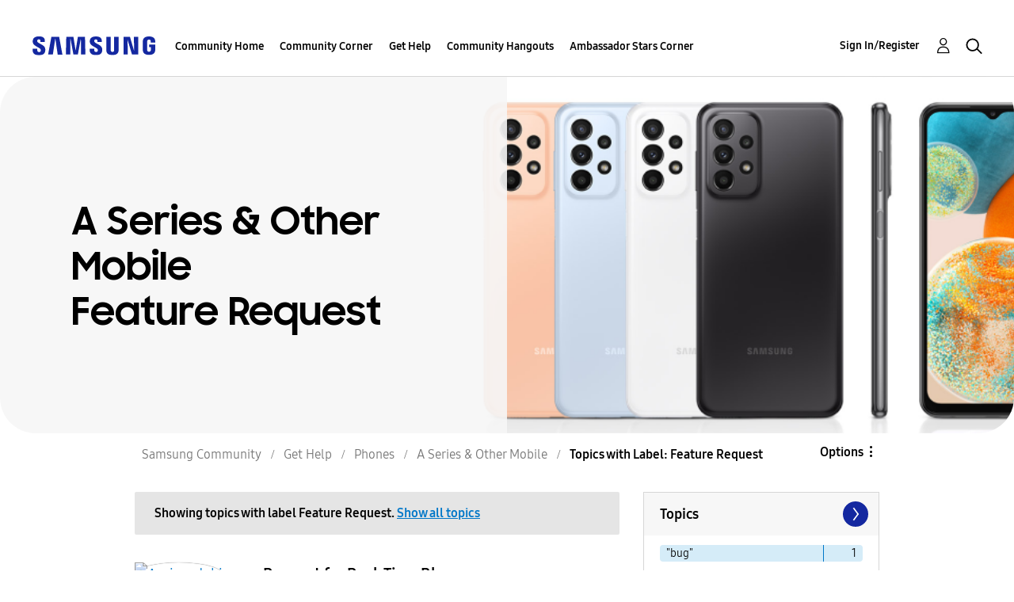

--- FILE ---
content_type: text/html;charset=UTF-8
request_url: https://us.community.samsung.com/t5/forums/filteredbylabelpage/board-id/get-help-phones-other-mobile-devices/label-name/feature%20request/page/2
body_size: 41586
content:
<!DOCTYPE html><html prefix="og: http://ogp.me/ns#" dir="ltr" lang="en" class="no-js">
	<head>
	
	<title>
	Topics with Label: Feature Request - Samsung Community
</title>
	
	
	<!-- google search console -->
<meta name="google-site-verification" content="DUkWeBkLDOlU3VradC72YU6YmWpBQQ8hixcVFCr4FQ4" />
<!--/google search console -->
<link rel="icon" href='https://us.community.samsung.com/html/@D830A574AD6CD331F1A29BE9C4CCF9AF/assets/favicon.ico' type="image/x-icon">
<link rel="shortcut icon" href='https://us.community.samsung.com/html/@D830A574AD6CD331F1A29BE9C4CCF9AF/assets/favicon.ico' type="image/x-icon">
<!-- DEBUG Values: nodeType= board // redirectUrl: https://contents.samsungmembers.com/share/redirect.html?dl=activity/community/popup?categoryId=get-help-phones-other-mobile-devices&amp;src=weptoapp // showWebToAppBanner: true // isMobile: false // deviceBrand: robot // countryForCurrentUser: us // tlcId: us -->

	
	
	
	<meta content="width=device-width, initial-scale=1.0, user-scalable=yes" name="viewport"/><meta content="2026-01-13T11:58:32-08:00" itemprop="dateModified"/><meta content="text/html; charset=UTF-8" http-equiv="Content-Type"/><link href="https://us.community.samsung.com/t5/forums/filteredbylabelpage/board-id/get-help-phones-other-mobile-devices/label-name/feature%20request/page/2" rel="canonical"/>
	<meta content="https://us.community.samsung.com/html/assets/Community%20banner.png" property="og:image"/><meta content="us.community.samsung.com" property="og:site_name"/><meta content="website" property="og:type"/><meta content="https://us.community.samsung.com/t5/forums/filteredbylabelpage/board-id/get-help-phones-other-mobile-devices/label-name/feature%20request/page/2" property="og:url"/><meta content="" property="og:description"/><meta content="A Series &amp; Other Mobile" property="og:title"/>
	
	
		<link class="lia-link-navigation hidden live-links" title="A Series &amp; Other Mobile topics" type="application/rss+xml" rel="alternate" id="link" href="/ynzzy74688/rss/board?board.id=get-help-phones-other-mobile-devices"></link>
	
		<link class="lia-link-navigation hidden live-links" title="All A Series &amp; Other Mobile posts" type="application/rss+xml" rel="alternate" id="link_0" href="/ynzzy74688/rss/boardmessages?board.id=get-help-phones-other-mobile-devices"></link>
	

	
	
	    
            	<link href="/skins/6768845/502067b8b5fcf4df410338c5687dde96/samsungsea.css" rel="stylesheet" type="text/css"/>
            
	

	
	
	
	
	

<script type="text/javascript" src="/t5/scripts/EAA19129A1248A19BBE86A06A73AF336/lia-scripts-head-min.js"></script><script language="javascript" type="text/javascript">
<!--
window.FileAPI = { jsPath: '/html/assets/js/vendor/ng-file-upload-shim/' };
LITHIUM.PrefetchData = {"Components":{},"commonResults":{}};
LITHIUM.DEBUG = false;
LITHIUM.CommunityJsonObject = {
  "Validation" : {
    "image.description" : {
      "min" : 0,
      "max" : 1000,
      "isoneof" : [ ],
      "type" : "string"
    },
    "tkb.toc_maximum_heading_level" : {
      "min" : 1,
      "max" : 6,
      "isoneof" : [ ],
      "type" : "integer"
    },
    "tkb.toc_heading_list_style" : {
      "min" : 0,
      "max" : 50,
      "isoneof" : [
        "disc",
        "circle",
        "square",
        "none"
      ],
      "type" : "string"
    },
    "blog.toc_maximum_heading_level" : {
      "min" : 1,
      "max" : 6,
      "isoneof" : [ ],
      "type" : "integer"
    },
    "tkb.toc_heading_indent" : {
      "min" : 5,
      "max" : 50,
      "isoneof" : [ ],
      "type" : "integer"
    },
    "blog.toc_heading_indent" : {
      "min" : 5,
      "max" : 50,
      "isoneof" : [ ],
      "type" : "integer"
    },
    "blog.toc_heading_list_style" : {
      "min" : 0,
      "max" : 50,
      "isoneof" : [
        "disc",
        "circle",
        "square",
        "none"
      ],
      "type" : "string"
    }
  },
  "User" : {
    "settings" : {
      "imageupload.legal_file_extensions" : "*.jpg;*.JPG;*.jpeg;*.JPEG;*.gif;*.GIF;*.png;*.PNG",
      "config.enable_avatar" : true,
      "integratedprofile.show_klout_score" : true,
      "layout.sort_view_by_last_post_date" : true,
      "layout.friendly_dates_enabled" : true,
      "profileplus.allow.anonymous.scorebox" : false,
      "tkb.message_sort_default" : "topicPublishDate",
      "layout.format_pattern_date" : "MM-dd-yyyy",
      "config.require_search_before_post" : "require",
      "isUserLinked" : false,
      "integratedprofile.cta_add_topics_dismissal_timestamp" : -1,
      "layout.message_body_image_max_size" : 1000,
      "profileplus.everyone" : false,
      "integratedprofile.cta_connect_wide_dismissal_timestamp" : -1,
      "blog.toc_maximum_heading_level" : "",
      "integratedprofile.hide_social_networks" : false,
      "blog.toc_heading_indent" : "",
      "contest.entries_per_page_num" : 20,
      "layout.messages_per_page_linear" : 30,
      "integratedprofile.cta_manage_topics_dismissal_timestamp" : -1,
      "profile.shared_profile_test_group" : false,
      "integratedprofile.cta_personalized_feed_dismissal_timestamp" : -1,
      "integratedprofile.curated_feed_size" : 10,
      "contest.one_kudo_per_contest" : false,
      "integratedprofile.enable_social_networks" : false,
      "integratedprofile.my_interests_dismissal_timestamp" : -1,
      "profile.language" : "en",
      "layout.friendly_dates_max_age_days" : 31,
      "layout.threading_order" : "thread_descending",
      "blog.toc_heading_list_style" : "disc",
      "useRecService" : false,
      "layout.module_welcome" : "<h2><b>Samsung Members Community<\/b><\/h2>\r\n<p><h4><b> Explore. Engage. Belong. <\/b><\/h4><\/p>\r\n<p>Be part of an experience that will help shape the future of innovation! Get involved, join in the discussion!<\/p>",
      "imageupload.max_uploaded_images_per_upload" : 100,
      "imageupload.max_uploaded_images_per_user" : 1000,
      "integratedprofile.connect_mode" : "",
      "tkb.toc_maximum_heading_level" : "",
      "tkb.toc_heading_list_style" : "disc",
      "sharedprofile.show_hovercard_score" : true,
      "config.search_before_post_scope" : "community",
      "tkb.toc_heading_indent" : "",
      "p13n.cta.recommendations_feed_dismissal_timestamp" : -1,
      "imageupload.max_file_size" : 5000,
      "layout.show_batch_checkboxes" : false,
      "integratedprofile.cta_connect_slim_dismissal_timestamp" : -1
    },
    "isAnonymous" : true,
    "policies" : {
      "image-upload.process-and-remove-exif-metadata" : true
    },
    "registered" : false,
    "emailRef" : "",
    "id" : -1,
    "login" : "Anonymous"
  },
  "Server" : {
    "communityPrefix" : "/ynzzy74688",
    "nodeChangeTimeStamp" : 1768343200407,
    "tapestryPrefix" : "/t5",
    "deviceMode" : "DESKTOP",
    "responsiveDeviceMode" : "DESKTOP",
    "membershipChangeTimeStamp" : "0",
    "version" : "25.3",
    "branch" : "25.3-release",
    "showTextKeys" : false
  },
  "Config" : {
    "phase" : "prod",
    "integratedprofile.cta.reprompt.delay" : 30,
    "profileplus.tracking" : {
      "profileplus.tracking.enable" : false,
      "profileplus.tracking.click.enable" : false,
      "profileplus.tracking.impression.enable" : false
    },
    "app.revision" : "2505141626-s6aebf80139-b103",
    "navigation.manager.community.structure.limit" : "1000"
  },
  "Activity" : {
    "Results" : [ ]
  },
  "NodeContainer" : {
    "viewHref" : "https://us.community.samsung.com/t5/Phones/ct-p/phones",
    "description" : "",
    "id" : "phones",
    "shortTitle" : "Phones",
    "title" : "Phones",
    "nodeType" : "category"
  },
  "Page" : {
    "skins" : [
      "samsungsea",
      "samsung_base_skin",
      "theme_support",
      "theme_base",
      "responsive_peak"
    ],
    "authUrls" : {
      "loginUrl" : "/t5/custom/page/page-id/SsoLoginPage?referer=https%3A%2F%2Fus.community.samsung.com%2Ft5%2Fforums%2Ffilteredbylabelpage%2Fboard-id%2Fget-help-phones-other-mobile-devices%2Flabel-name%2Ffeature%2520request%2Fpage%2F2",
      "loginUrlNotRegistered" : "/t5/custom/page/page-id/SsoLoginPage?redirectreason=notregistered&referer=https%3A%2F%2Fus.community.samsung.com%2Ft5%2Fforums%2Ffilteredbylabelpage%2Fboard-id%2Fget-help-phones-other-mobile-devices%2Flabel-name%2Ffeature%2520request%2Fpage%2F2",
      "loginUrlNotRegisteredDestTpl" : "/t5/custom/page/page-id/SsoLoginPage?redirectreason=notregistered&referer=%7B%7BdestUrl%7D%7D"
    },
    "name" : "ForumsFilteredByLabelPage",
    "rtl" : false,
    "object" : {
      "viewHref" : "/t5/A-Series-Other-Mobile/bd-p/get-help-phones-other-mobile-devices",
      "id" : "get-help-phones-other-mobile-devices",
      "page" : "ForumsFilteredByLabelPage",
      "type" : "Board"
    }
  },
  "WebTracking" : {
    "Activities" : { },
    "path" : "Community:Samsung Community/Category:Samsung Community/Category:Get Help/Category:Phones/Board:A Series & Other Mobile"
  },
  "Feedback" : {
    "targeted" : { }
  },
  "Seo" : {
    "markerEscaping" : {
      "pathElement" : {
        "prefix" : "@",
        "match" : "^[0-9][0-9]$"
      },
      "enabled" : false
    }
  },
  "TopLevelNode" : {
    "viewHref" : "https://us.community.samsung.com/t5/Samsung-Community/ct-p/us",
    "description" : "",
    "id" : "us",
    "shortTitle" : "Samsung Community",
    "title" : "Samsung Community",
    "nodeType" : "category"
  },
  "Community" : {
    "viewHref" : "https://us.community.samsung.com/",
    "integratedprofile.lang_code" : "en",
    "integratedprofile.country_code" : "US",
    "id" : "ynzzy74688",
    "shortTitle" : "Samsung Community",
    "title" : "Samsung Community"
  },
  "CoreNode" : {
    "conversationStyle" : "forum",
    "viewHref" : "https://us.community.samsung.com/t5/A-Series-Other-Mobile/bd-p/get-help-phones-other-mobile-devices",
    "settings" : { },
    "description" : "",
    "id" : "get-help-phones-other-mobile-devices",
    "shortTitle" : "A Series & Other Mobile",
    "title" : "A Series & Other Mobile",
    "nodeType" : "Board",
    "ancestors" : [
      {
        "viewHref" : "https://us.community.samsung.com/t5/Phones/ct-p/phones",
        "description" : "",
        "id" : "phones",
        "shortTitle" : "Phones",
        "title" : "Phones",
        "nodeType" : "category"
      },
      {
        "viewHref" : "https://us.community.samsung.com/t5/Get-Help/ct-p/get-help",
        "description" : "",
        "id" : "get-help",
        "shortTitle" : "Get Help",
        "title" : "Get Help",
        "nodeType" : "category"
      },
      {
        "viewHref" : "https://us.community.samsung.com/t5/Samsung-Community/ct-p/us",
        "description" : "",
        "id" : "us",
        "shortTitle" : "Samsung Community",
        "title" : "Samsung Community",
        "nodeType" : "category"
      },
      {
        "viewHref" : "https://us.community.samsung.com/",
        "description" : "",
        "id" : "ynzzy74688",
        "shortTitle" : "Samsung Community",
        "title" : "Samsung Community",
        "nodeType" : "Community"
      }
    ]
  }
};
LITHIUM.Components.RENDER_URL = "/t5/util/componentrenderpage/component-id/#{component-id}?render_behavior=raw";
LITHIUM.Components.ORIGINAL_PAGE_NAME = 'forums/FilteredByLabelPage';
LITHIUM.Components.ORIGINAL_PAGE_ID = 'ForumsFilteredByLabelPage';
LITHIUM.Components.ORIGINAL_PAGE_CONTEXT = '[base64]';
LITHIUM.Css = {
  "BASE_DEFERRED_IMAGE" : "lia-deferred-image",
  "BASE_BUTTON" : "lia-button",
  "BASE_SPOILER_CONTAINER" : "lia-spoiler-container",
  "BASE_TABS_INACTIVE" : "lia-tabs-inactive",
  "BASE_TABS_ACTIVE" : "lia-tabs-active",
  "BASE_AJAX_REMOVE_HIGHLIGHT" : "lia-ajax-remove-highlight",
  "BASE_FEEDBACK_SCROLL_TO" : "lia-feedback-scroll-to",
  "BASE_FORM_FIELD_VALIDATING" : "lia-form-field-validating",
  "BASE_FORM_ERROR_TEXT" : "lia-form-error-text",
  "BASE_FEEDBACK_INLINE_ALERT" : "lia-panel-feedback-inline-alert",
  "BASE_BUTTON_OVERLAY" : "lia-button-overlay",
  "BASE_TABS_STANDARD" : "lia-tabs-standard",
  "BASE_AJAX_INDETERMINATE_LOADER_BAR" : "lia-ajax-indeterminate-loader-bar",
  "BASE_AJAX_SUCCESS_HIGHLIGHT" : "lia-ajax-success-highlight",
  "BASE_CONTENT" : "lia-content",
  "BASE_JS_HIDDEN" : "lia-js-hidden",
  "BASE_AJAX_LOADER_CONTENT_OVERLAY" : "lia-ajax-loader-content-overlay",
  "BASE_FORM_FIELD_SUCCESS" : "lia-form-field-success",
  "BASE_FORM_WARNING_TEXT" : "lia-form-warning-text",
  "BASE_FORM_FIELDSET_CONTENT_WRAPPER" : "lia-form-fieldset-content-wrapper",
  "BASE_AJAX_LOADER_OVERLAY_TYPE" : "lia-ajax-overlay-loader",
  "BASE_FORM_FIELD_ERROR" : "lia-form-field-error",
  "BASE_SPOILER_CONTENT" : "lia-spoiler-content",
  "BASE_FORM_SUBMITTING" : "lia-form-submitting",
  "BASE_EFFECT_HIGHLIGHT_START" : "lia-effect-highlight-start",
  "BASE_FORM_FIELD_ERROR_NO_FOCUS" : "lia-form-field-error-no-focus",
  "BASE_EFFECT_HIGHLIGHT_END" : "lia-effect-highlight-end",
  "BASE_SPOILER_LINK" : "lia-spoiler-link",
  "FACEBOOK_LOGOUT" : "lia-component-users-action-logout",
  "BASE_DISABLED" : "lia-link-disabled",
  "FACEBOOK_SWITCH_USER" : "lia-component-admin-action-switch-user",
  "BASE_FORM_FIELD_WARNING" : "lia-form-field-warning",
  "BASE_AJAX_LOADER_FEEDBACK" : "lia-ajax-loader-feedback",
  "BASE_AJAX_LOADER_OVERLAY" : "lia-ajax-loader-overlay",
  "BASE_LAZY_LOAD" : "lia-lazy-load"
};
LITHIUM.noConflict = true;
LITHIUM.useCheckOnline = false;
LITHIUM.RenderedScripts = [
  "jquery.appear-1.1.1.js",
  "jquery.placeholder-2.0.7.js",
  "PolyfillsAll.js",
  "DeferredImages.js",
  "Auth.js",
  "jquery.tools.tooltip-1.2.6.js",
  "ValueSurveyLauncher.js",
  "CustomEvent.js",
  "jquery.viewport-1.0.js",
  "NoConflict.js",
  "ElementMethods.js",
  "Sandbox.js",
  "jquery.ui.resizable.js",
  "jquery.lithium-selector-extensions.js",
  "AjaxFeedback.js",
  "PartialRenderProxy.js",
  "SearchAutoCompleteToggle.js",
  "Loader.js",
  "jquery.ajax-cache-response-1.0.js",
  "Cache.js",
  "jquery.autocomplete.js",
  "jquery.blockui.js",
  "ActiveCast3.js",
  "OoyalaPlayer.js",
  "Globals.js",
  "Tooltip.js",
  "Components.js",
  "jquery.tmpl-1.1.1.js",
  "jquery.ui.core.js",
  "jquery.ui.mouse.js",
  "Throttle.js",
  "AjaxSupport.js",
  "jquery.effects.core.js",
  "Lithium.js",
  "SpoilerToggle.js",
  "jquery.delayToggle-1.0.js",
  "Events.js",
  "DataHandler.js",
  "jquery.css-data-1.0.js",
  "UserNavigation2.js",
  "jquery.json-2.6.0.js",
  "jquery.iframe-transport.js",
  "jquery.ui.position.js",
  "jquery.ui.draggable.js",
  "jquery.scrollTo.js",
  "LiModernizr.js",
  "jquery.effects.slide.js",
  "DynamicPager.js",
  "jquery.ui.widget.js",
  "prism.js",
  "ForceLithiumJQuery.js",
  "Text.js",
  "jquery.fileupload.js",
  "jquery.iframe-shim-1.0.js",
  "ResizeSensor.js",
  "InformationBox.js",
  "DropDownMenuVisibilityHandler.js",
  "SearchForm.js",
  "jquery.hoverIntent-r6.js",
  "ElementQueries.js",
  "Namespace.js",
  "jquery.js",
  "Forms.js",
  "json2.js",
  "Dialog.js",
  "jquery.clone-position-1.0.js",
  "HelpIcon.js",
  "Link.js",
  "Video.js",
  "Placeholder.js",
  "MessageListActual.js",
  "DropDownMenu.js",
  "AutoComplete.js",
  "UserListActual.js",
  "jquery.position-toggle-1.0.js",
  "jquery.function-utils-1.0.js",
  "jquery.ui.dialog.js"
];// -->
</script><script type="text/javascript" src="/t5/scripts/D60EB96AE5FF670ED274F16ABB044ABD/lia-scripts-head-min.js"></script></head>
	<body class="lia-board lia-user-status-anonymous ForumsFilteredByLabelPage lia-body" id="lia-body">
	
	
	<div id="604-209-7" class="ServiceNodeInfoHeader">
</div>
	
	
	
	

	<div class="lia-page">
		<center>
			
				
					
	
	<div class="MinimumWidthContainer">
		<div class="min-width-wrapper">
			<div class="min-width">		
				
						<div class="lia-content">
                            
							
							
							
		
	<div class="lia-quilt lia-quilt-forums-filtered-by-label-page lia-quilt-layout-two-column-main-side lia-top-quilt">
	<div class="lia-quilt-row lia-quilt-row-header">
		<div class="lia-quilt-column lia-quilt-column-24 lia-quilt-column-single lia-quilt-column-common-header">
			<div class="lia-quilt-column-alley lia-quilt-column-alley-single">
	
		
			<div class="lia-quilt lia-quilt-header lia-quilt-layout-samsung-header lia-component-quilt-header">
	<div class="lia-quilt-row lia-quilt-row-main-row">
		<div class="lia-quilt-column lia-quilt-column-24 lia-quilt-column-single lia-quilt-column-main-header">
			<div class="lia-quilt-column-alley lia-quilt-column-alley-single">
	
		
			
<header class="samsung-global-nav-bar">
  <div class="samsung-global-nav-bar-wrapper">
    <div class="eyebrow">
        <ul>
        </ul>
    </div>
    <div class="main">
        <div class="logo">
        <a href="https://www.samsung.com/" title="Samsung"><img src="https://us.community.samsung.com/html/@9BDDAB48DF72C17736F7E7CDB412C6B6/assets/logo_samsung.svg" title="Samsung" /></a>
        </div>
        <div class="actions">
<nav class="samsung-global-nav-bar-menu" role="navigation">
    <span class="mobile-nav-button"></span>
    <ul>
        <li class="home-link show">
          <div>
            <a href="/t5/Samsung-Community/ct-p/us" title="Community Home">
              Community Home
            </a>
            <span class="indicator"></span>
        </li>
          <li class="has-children cols-4 depth-0">
            <div>
            <a href="/t5/Community-Corner/ct-p/Welcome-to-the-Community" title="Community Corner">Community Corner</a>
            <span class="indicator has-children"></span>
            </div>
              <ul class="depth-1" data-cols="4">
                  <li class="sub-header">
                    <a href="/t5/Guidelines/bg-p/Guidelines" title="Guidelines">Guidelines</a>
                  </li>
                  <li class="sub-header">
                    <a href="/t5/News-and-Announcements/bg-p/NewsandAnnouncements" title="News and Announcements">News and Announcements</a>
                  </li>
                  <li class="sub-header">
                    <a href="/t5/Welcome-Board/bg-p/WelcomeBoard" title="Welcome Board">Welcome Board</a>
                  </li>
                  <li class="sub-header">
                    <a href="/t5/Global-Content/bg-p/GlobalContent" title="Global Content">Global Content</a>
                  </li>
            </ul>
          </li>
          <li class="has-children cols-4 depth-0">
            <div>
            <a href="/t5/Get-Help/ct-p/get-help" title="Get Help">Get Help</a>
            <span class="indicator has-children"></span>
            </div>
              <ul class="depth-1" data-cols="4">


                  <li class="sub-header has-children">
                    <a href="/t5/Tips-Tricks/ct-p/Tips-and-Tricks" title="Tips &amp; Tricks">Tips &amp; Tricks</a>
                      <ul class="depth2">
                            <li><a href="/t5/Appliances/bg-p/TNT_Appliances">Appliances</a></li>
                            <li><a href="/t5/Mobile/bg-p/TNT_Mobile">Mobile</a></li>
                            <li><a href="/t5/TVs-More/bg-p/TNT_ConsumerElectronics">TVs &amp; More</a></li>
                            <li><a href="/t5/Community-Service/bg-p/TNT_Community">Community Service</a></li>
                            <li><a href="/t5/Galaxy-XR/bg-p/TNT_XR">Galaxy XR</a></li>
                          <li><a href="/t5/Tips-Tricks/ct-p/Tips-and-Tricks" title="View All" class="view-all">View All</a></li>
                      </ul>
                  </li>


                  <li class="sub-header has-children">
                    <a href="/t5/Phones/ct-p/phones" title="Phones">Phones</a>
                      <ul class="depth2">
                            <li><a href="/t5/Galaxy-S25/bd-p/GalaxyS25">Galaxy S25</a></li>
                            <li><a href="/t5/Galaxy-S24/bd-p/GalaxyS24">Galaxy S24</a></li>
                            <li><a href="/t5/Galaxy-S23/bd-p/GalaxyS23">Galaxy S23</a></li>
                            <li><a href="/t5/Galaxy-S22/bd-p/GalaxyS22">Galaxy S22</a></li>
                            <li><a href="/t5/Galaxy-Note-Phones/bd-p/get-help-phones-galaxy-note-phones">Galaxy Note Phones</a></li>
                          <li><a href="/t5/Phones/ct-p/phones" title="View All" class="view-all">View All</a></li>
                      </ul>
                  </li>


                  <li class="sub-header has-children">
                    <a href="/t5/Home-Appliances/ct-p/get-help-home-appliances" title="Home Appliances">Home Appliances</a>
                      <ul class="depth2">
                            <li><a href="/t5/Washers-and-Dryers/bd-p/get-help-home-appliances-washers-dryers">Washers and Dryers</a></li>
                            <li><a href="/t5/Kitchen-and-Family-Hub/bd-p/get-help-home-appliances-kitchen">Kitchen and Family Hub</a></li>
                      </ul>
                  </li>


                  <li class="sub-header has-children">
                    <a href="/t5/Wearables/ct-p/get-help-wearables" title="Wearables">Wearables</a>
                      <ul class="depth2">
                            <li><a href="/t5/Galaxy-Watch/bd-p/get-help-wearables-galaxy-watch">Galaxy Watch</a></li>
                            <li><a href="/t5/Galaxy-Buds/bd-p/get-help-galaxy-buds">Galaxy Buds</a></li>
                            <li><a href="/t5/Galaxy-Ring/bd-p/GalaxyRing">Galaxy Ring</a></li>
                      </ul>
                  </li>
                  <li class="sub-header">
                    <a href="/t5/Tablets/bd-p/get-help-tablets" title="Tablets">Tablets</a>
                  </li>
                  <li class="sub-header">
                    <a href="/t5/Galaxy-XR/bd-p/GalaxyXR" title="Galaxy XR">Galaxy XR</a>
                  </li>
                  <li class="sub-header">
                    <a href="/t5/Samsung-Apps-and-Services/bd-p/get-help-services-bixby" title="Samsung Apps and Services">Samsung Apps and Services</a>
                  </li>


                  <li class="sub-header has-children">
                    <a href="/t5/Home-Entertainment/ct-p/get-help-tvs" title="Home Entertainment">Home Entertainment</a>
                      <ul class="depth2">
                            <li><a href="/t5/QLED-and-The-Frame-TVs/bd-p/get-help-tvs-qled-and-frame">QLED and The Frame TVs</a></li>
                            <li><a href="/t5/LED-and-OLED-TVs/bd-p/get-help-tvs-hd-and-uhd-tvs">LED and OLED TVs</a></li>
                            <li><a href="/t5/Projectors-Other-TVs/bd-p/get-help-tvs-4k-8k-and-other-tvs">Projectors &amp; Other TVs</a></li>
                            <li><a href="/t5/Home-Theater/bd-p/get-help-home-theater">Home Theater</a></li>
                      </ul>
                  </li>


                  <li class="sub-header has-children">
                    <a href="/t5/Computing/ct-p/get-help-computing" title="Computing">Computing</a>
                      <ul class="depth2">
                            <li><a href="/t5/Computers/bd-p/get-help-computers-and-printers">Computers</a></li>
                            <li><a href="/t5/Monitors-and-Memory/bd-p/get-help-computing-monitors-and-memory">Monitors and Memory</a></li>
                      </ul>
                  </li>
            </ul>
          </li>
          <li class="has-children cols-4 depth-0">
            <div>
            <a href="/t5/Community-Hangouts/ct-p/groups" title="Community Hangouts">Community Hangouts</a>
            <span class="indicator has-children"></span>
            </div>
              <ul class="depth-1" data-cols="4">
                  <li class="sub-header">
                    <a href="/t5/Gaming/bd-p/groups-gamer" title="Gaming">Gaming</a>
                  </li>
                  <li class="sub-header">
                    <a href="/t5/Samsung-Foodies/bd-p/Samsung-Foodies" title="Samsung Foodies">Samsung Foodies</a>
                  </li>
                  <li class="sub-header">
                    <a href="/t5/Galaxy-Streamers/bd-p/GalaxyStreamers" title="Galaxy Streamers">Galaxy Streamers</a>
                  </li>
                  <li class="sub-header">
                    <a href="/t5/Samsung-Tidy-Talk/bd-p/Cleaning" title="Samsung Tidy Talk">Samsung Tidy Talk</a>
                  </li>
                  <li class="sub-header">
                    <a href="/t5/Samsung-Pets/bd-p/SamsungPets" title="Samsung Pets">Samsung Pets</a>
                  </li>
                  <li class="sub-header">
                    <a href="/t5/Galaxy-Gallery/bd-p/us-gg-general" title="Galaxy Gallery">Galaxy Gallery</a>
                  </li>
                  <li class="sub-header">
                    <a href="/t5/Use-it-Share-it/bg-p/UseItShareIt" title="Use it. Share it.">Use it. Share it.</a>
                  </li>
            </ul>
          </li>
          <li class="has-children cols-4 depth-0">
            <div>
            <a href="/t5/Ambassador-Stars-Corner/ct-p/Ambassador-Corner" title="Ambassador Stars Corner">Ambassador Stars Corner</a>
            <span class="indicator has-children"></span>
            </div>
              <ul class="depth-1" data-cols="4">
                  <li class="sub-header">
                    <a href="/t5/Talking-to-the-Stars/bd-p/talkingtothestars" title="Talking to the Stars">Talking to the Stars</a>
                  </li>
            </ul>
          </li>
    </ul>
  </nav>            <div class="links">
                <ul>
                </ul>
            </div>
              <div class="search-inline"><div id="lia-searchformV3_8bc3b12d3e94b7" class="SearchForm lia-search-form-wrapper lia-mode-default lia-component-common-widget-search-form">
	

	
		<div class="lia-inline-ajax-feedback">
			<div class="AjaxFeedback" id="ajaxfeedback_8bc3b12d3e94b7"></div>
			
	

	

		</div>

	

	
		<div id="searchautocompletetoggle_8bc3b12d3e94b7">	
	
		

	
		<div class="lia-inline-ajax-feedback">
			<div class="AjaxFeedback" id="ajaxfeedback_8bc3b12d3e94b7_0"></div>
			
	

	

		</div>

	

	
			
            <form enctype="multipart/form-data" class="lia-form lia-form-inline SearchForm" action="https://us.community.samsung.com/t5/forums/filteredbylabelpage.searchformv3.form.form" method="post" id="form_8bc3b12d3e94b7" name="form_8bc3b12d3e94b7"><div class="t-invisible"><input value="board-id/get-help-phones-other-mobile-devices/label-name/feature%20request/page/2" name="t:ac" type="hidden"></input><input value="search/contributions/page" name="t:cp" type="hidden"></input><input value="[base64]" name="lia-form-context" type="hidden"></input><input value="ForumsFilteredByLabelPage:board-id/get-help-phones-other-mobile-devices/label-name/feature request/page/2:searchformv3.form:" name="liaFormContentKey" type="hidden"></input><input value="3g/X5bgqUKApgfXBz2vMmAClZI8=:H4sIAAAAAAAAALWSwU7CQBCGRxJOxBiJvoFeWxMlMRAPxAQ9NIhpPJvtspRq2627UwoXH8UnIL4EB2++gw/g1ZMH225BBBNbwNNm/tn8/zeTGb9DOarDqWRE0L5OuY/CsUJ0uC/1DrFZXXV6XHiDY00VtiB+6BLh4EgKqHFhayQgtM80JAGTKEY1jXLBXMfSLCKZ1rRikVBsOcztHpgMw+DwZlJ523/5LMGWAZU0l7tt4jGEqnFHBkR3iW/rZozj241hgLCrwi++w9cEbxYF7whOmZRmaHmOlHHS5Ll70vt4ei0BDIPoDBp5aRIHzJ7kMxuifIBHAIRtpZ4rdU3TxLMctcHI6eHF48VipiVD/yJNSatZy0xb6Yo2HaX4r+EqpyneW4VG2Fse4fboH/LUHJfQyukbSibmHRfqKf5Oos+vf2MJRYF9jj9WsFDPgBN9NeA/EopeeiB4N6Q477gszS49a6126bmiUv4vc7opQY4FAAA=" name="t:formdata" type="hidden"></input></div>
	
	

	

	

	
		<div class="lia-inline-ajax-feedback">
			<div class="AjaxFeedback" id="feedback_8bc3b12d3e94b7"></div>
			
	

	

		</div>

	

	

	

	


	
	<input value="91wTy2fseJcJOcxDNLAek5RC4u2lG7m0NGp5XQ_cZkw." name="lia-action-token" type="hidden"></input>
	
	<input value="form_8bc3b12d3e94b7" id="form_UIDform_8bc3b12d3e94b7" name="form_UID" type="hidden"></input>
	<input value="" id="form_instance_keyform_8bc3b12d3e94b7" name="form_instance_key" type="hidden"></input>
	
                

                
                    
                        <span class="lia-search-granularity-wrapper">
                            <select title="Search Granularity" class="lia-search-form-granularity search-granularity" aria-label="Search Granularity" id="searchGranularity_8bc3b12d3e94b7" name="searchGranularity"><option title="All community" value="us|category">All community</option><option title="This category" value="phones|category">This category</option><option title="This board" selected="selected" value="get-help-phones-other-mobile-devices|forum-board">This board</option><option title="Users" value="user|user">Users</option></select>
                        </span>
                    
                

                <span class="lia-search-input-wrapper">
                    <span class="lia-search-input-field">
                        <span class="lia-button-wrapper lia-button-wrapper-secondary lia-button-wrapper-searchForm-action"><input value="searchForm" name="submitContextX" type="hidden"></input><input class="lia-button lia-button-secondary lia-button-searchForm-action" value="Search" id="submitContext_8bc3b12d3e94b7" name="submitContext" type="submit"></input></span>

                        <input placeholder="Search all content" aria-label="Search" title="Search" class="lia-form-type-text lia-autocomplete-input search-input lia-search-input-message" value="" id="messageSearchField_8bc3b12d3e94b7_0" name="messageSearchField" type="text"></input>
                        <input placeholder="Search all content" aria-label="Search" title="Search" class="lia-form-type-text lia-autocomplete-input search-input lia-search-input-tkb-article lia-js-hidden" value="" id="messageSearchField_8bc3b12d3e94b7_1" name="messageSearchField_0" type="text"></input>
                        

	
		<input placeholder="Enter a keyword to search within the users" ng-non-bindable="" title="Enter a user name or rank" class="lia-form-type-text UserSearchField lia-search-input-user search-input lia-js-hidden lia-autocomplete-input" aria-label="Enter a user name or rank" value="" id="userSearchField_8bc3b12d3e94b7" name="userSearchField" type="text"></input>
	

	


                        <input placeholder="Enter a keyword to search within the private messages" title="Enter a search word" class="lia-form-type-text NoteSearchField lia-search-input-note search-input lia-js-hidden lia-autocomplete-input" aria-label="Enter a search word" value="" id="noteSearchField_8bc3b12d3e94b7_0" name="noteSearchField" type="text"></input>
						<input title="Enter a search word" class="lia-form-type-text ProductSearchField lia-search-input-product search-input lia-js-hidden lia-autocomplete-input" aria-label="Enter a search word" value="" id="productSearchField_8bc3b12d3e94b7" name="productSearchField" type="text"></input>
                        <input class="lia-as-search-action-id" name="as-search-action-id" type="hidden"></input>
                    </span>
                </span>
                

                <span class="lia-cancel-search">cancel</span>

                
            
</form>
		
			<div class="search-autocomplete-toggle-link lia-js-hidden">
				<span>
					<a class="lia-link-navigation auto-complete-toggle-on lia-link-ticket-post-action lia-component-search-action-enable-auto-complete" data-lia-action-token="H9iud1wQO1hOa3vnU464lYN8CVpXfnpArHZGR5PnIKE." rel="nofollow" id="enableAutoComplete_8bc3b12d3e94b7" href="https://us.community.samsung.com/t5/forums/filteredbylabelpage.enableautocomplete:enableautocomplete?t:ac=board-id/get-help-phones-other-mobile-devices/label-name/feature%20request/page/2&amp;t:cp=action/contributions/searchactions">Turn on suggestions</a>					
					<span class="HelpIcon">
	<a class="lia-link-navigation help-icon lia-tooltip-trigger" role="button" aria-label="Help Icon" id="link_8bc3b12d3e94b7" href="#"><span class="lia-img-icon-help lia-fa-icon lia-fa-help lia-fa" alt="Auto-suggest helps you quickly narrow down your search results by suggesting possible matches as you type." aria-label="Help Icon" role="img" id="display_8bc3b12d3e94b7"></span></a><div role="alertdialog" class="lia-content lia-tooltip-pos-bottom-left lia-panel-tooltip-wrapper" id="link_8bc3b12d3e94b7_0-tooltip-element"><div class="lia-tooltip-arrow"></div><div class="lia-panel-tooltip"><div class="content">Auto-suggest helps you quickly narrow down your search results by suggesting possible matches as you type.</div></div></div>
</span>
				</span>
			</div>
		

	

	

	
	
	
</div>
		
	<div class="spell-check-showing-result">
		Showing results for <span class="lia-link-navigation show-results-for-link lia-link-disabled" aria-disabled="true" id="showingResult_8bc3b12d3e94b7"></span>
		

	</div>
	<div>
		
		<span class="spell-check-search-instead">
			Search instead for <a class="lia-link-navigation search-instead-for-link" rel="nofollow" id="searchInstead_8bc3b12d3e94b7" href="#"></a>
		</span>

	</div>
	<div class="spell-check-do-you-mean lia-component-search-widget-spellcheck">
		Did you mean: <a class="lia-link-navigation do-you-mean-link" rel="nofollow" id="doYouMean_8bc3b12d3e94b7" href="#"></a>
	</div>

	

	

	


	
</div></div>
        </div>
        <div class="header-user">
<a class="lia-link-navigation login-link lia-authentication-link lia-component-users-action-login" rel="nofollow" id="loginPageV2_8bc3b12e9a461f" href="/t5/custom/page/page-id/SsoLoginPage?referer=https%3A%2F%2Fus.community.samsung.com%2Ft5%2Fforums%2Ffilteredbylabelpage%2Fboard-id%2Fget-help-phones-other-mobile-devices%2Flabel-name%2Ffeature%2520request%2Fpage%2F2">Sign In/Register</a>          <ul role="list" id="list_8bc3b12ea20822" class="lia-list-standard-inline UserNavigation lia-component-common-widget-user-navigation-modern">
	
			
	
		
			
		
			
		
			
		
			<li role="listitem"><a class="lia-link-navigation registration-link lia-component-users-action-registration" rel="nofollow" id="registrationPageV2_8bc3b12ea20822" href="/t5/custom/page/page-id/SsoLoginPage?referer=https%3A%2F%2Fus.community.samsung.com%2Ft5%2Fforums%2Ffilteredbylabelpage%2Fboard-id%2Fget-help-phones-other-mobile-devices%2Flabel-name%2Ffeature%2520request%2Fpage%2F2">Register</a></li>
		
			<li aria-hidden="true"><span class="separator lia-component-common-widget-user-nav-separator-character">·</span></li>
		
			
		
			
		
			<li role="listitem"><a class="lia-link-navigation login-link lia-authentication-link lia-component-users-action-login" rel="nofollow" id="loginPageV2_8bc3b12ea20822" href="/t5/custom/page/page-id/SsoLoginPage?referer=https%3A%2F%2Fus.community.samsung.com%2Ft5%2Fforums%2Ffilteredbylabelpage%2Fboard-id%2Fget-help-phones-other-mobile-devices%2Flabel-name%2Ffeature%2520request%2Fpage%2F2">Sign In/Register</a></li>
		
			
		
			<li aria-hidden="true"><span class="separator lia-component-common-widget-user-nav-separator-character">·</span></li>
		
			
		
			
		
			<li role="listitem"><a class="lia-link-navigation faq-link lia-component-help-action-faq" id="faqPage_8bc3b12ea20822" href="/t5/help/faqpage">Help</a></li>
		
			
		
			
		
	
	

		
</ul></div>
          <div class="header-search">
            <img src="/html/assets/Icon_Search_24px.svg" alt="search icon">
          </div>
        </div>
    </div>
</header>


		
	
	
</div>
		</div>
	</div><div class="lia-quilt-row lia-quilt-row-hero">
		<div class="lia-quilt-column lia-quilt-column-24 lia-quilt-column-single lia-quilt-column-hero">
			<div class="lia-quilt-column-alley lia-quilt-column-alley-single">
	
		
			


<div class="samsung-hero layout-banner split light background-image   split" style=background-image:url(&#39;https://us.community.samsung.com/html/@955D990D34B17971CBE57E1BA132B836/assets/ASeriesBanner.png&#39;)>
    <section>
        <div class="samsung-hero-content split split light">
                    <h1 class="split ">A Series &amp; Other Mobile<br/>Feature Request</h1>
                    <p></p>

        </div>
            <div class="samsung-hero-feature  no_search">
            </div>
    </section>
</div>


<style type="text/css">
.samsung-hero .lia-search-granularity-wrapper{
    display:none!important;
}
</style>



		
	
	
</div>
		</div>
	</div><div class="lia-quilt-row lia-quilt-row-breadcrumb">
		<div class="lia-quilt-column lia-quilt-column-24 lia-quilt-column-single lia-quilt-column-breadcrumb">
			<div class="lia-quilt-column-alley lia-quilt-column-alley-single">
	
		
			<div aria-label="breadcrumbs" role="navigation" class="BreadCrumb crumb-line lia-breadcrumb lia-component-common-widget-breadcrumb">
	<ul role="list" id="list" class="lia-list-standard-inline">
	
		
			<li class="lia-breadcrumb-node crumb">
				<a class="lia-link-navigation crumb-category lia-breadcrumb-category lia-breadcrumb-forum" id="link_1" href="/t5/Samsung-Community/ct-p/us">Samsung Community</a>
			</li>
			
				<li aria-hidden="true" class="lia-breadcrumb-seperator crumb-category lia-breadcrumb-category lia-breadcrumb-forum">
				  
          		  		<span class="separator">:</span>
          		  
				</li>
			
		
			<li class="lia-breadcrumb-node crumb">
				<a class="lia-link-navigation crumb-category lia-breadcrumb-category lia-breadcrumb-forum" id="link_2" href="/t5/Get-Help/ct-p/get-help">Get Help</a>
			</li>
			
				<li aria-hidden="true" class="lia-breadcrumb-seperator crumb-category lia-breadcrumb-category lia-breadcrumb-forum">
				  
          		  		<span class="separator">:</span>
          		  
				</li>
			
		
			<li class="lia-breadcrumb-node crumb">
				<a class="lia-link-navigation crumb-category lia-breadcrumb-category lia-breadcrumb-forum" id="link_3" href="/t5/Phones/ct-p/phones">Phones</a>
			</li>
			
				<li aria-hidden="true" class="lia-breadcrumb-seperator crumb-category lia-breadcrumb-category lia-breadcrumb-forum">
				  
          		  		<span class="separator">:</span>
          		  
				</li>
			
		
			<li class="lia-breadcrumb-node crumb">
				<a class="lia-link-navigation crumb-board lia-breadcrumb-board lia-breadcrumb-forum" id="link_4" href="/t5/A-Series-Other-Mobile/bd-p/get-help-phones-other-mobile-devices">A Series & Other Mobile</a>
			</li>
			
				<li aria-hidden="true" class="lia-breadcrumb-seperator crumb-board lia-breadcrumb-board lia-breadcrumb-forum">
				  
          		  		<span class="separator">:</span>
          		  
				</li>
			
		
			<li class="lia-breadcrumb-node crumb final-crumb">
				<span class="lia-link-navigation child-thread lia-link-disabled" aria-disabled="true" id="link_5">Topics with Label: Feature Request</span>
			</li>
			
		
	
</ul>
</div>
		
			
    <div class="lia-menu-navigation-wrapper lia-js-hidden lia-menu-action lia-page-options lia-component-community-widget-page-options" id="actionMenuDropDown">	
	<div class="lia-menu-navigation">
		<div class="dropdown-default-item"><a title="Show option menu" class="lia-js-menu-opener default-menu-option lia-js-mouseover-menu lia-link-navigation" aria-expanded="false" role="button" aria-label="Options" id="dropDownLink" href="#">Options</a>
			<div class="dropdown-positioning">
				<div class="dropdown-positioning-static">
					
	<ul aria-label="Dropdown menu items" role="list" id="dropdownmenuitems" class="lia-menu-dropdown-items">
		

	
	
		
			
		
			
		
			
		
			<li role="listitem"><span class="lia-link-navigation mark-new-link lia-link-disabled lia-component-forums-action-mark-new" aria-disabled="true" id="markNew">Mark all as New</span></li>
		
			<li role="listitem"><span class="lia-link-navigation mark-read-link lia-link-disabled lia-component-forums-action-mark-read" aria-disabled="true" id="markRead">Mark all as Read</span></li>
		
			<li aria-hidden="true"><span class="lia-separator lia-component-common-widget-link-separator">
	<span class="lia-separator-post"></span>
	<span class="lia-separator-pre"></span>
</span></li>
		
			
		
			<li role="listitem"><span class="lia-link-navigation addBoardUserFloat lia-link-disabled lia-component-subscriptions-action-add-board-user-float" aria-disabled="true" id="addBoardUserFloat">Float this item to the top</span></li>
		
			
		
			<li role="listitem"><span class="lia-link-navigation addBoardUserEmailSubscription lia-link-disabled lia-component-subscriptions-action-add-board-user-email" aria-disabled="true" id="addBoardUserEmailSubscription">Subscribe</span></li>
		
			
		
			<li role="listitem"><span class="lia-link-navigation addBoardUserBookmark lia-link-disabled lia-component-subscriptions-action-add-board-user-bookmark" aria-disabled="true" id="addBoardUserBookmark">Bookmark</span></li>
		
			<li aria-hidden="true"><span class="lia-separator lia-component-common-widget-link-separator">
	<span class="lia-separator-post"></span>
	<span class="lia-separator-pre"></span>
</span></li>
		
			<li role="listitem"><a class="lia-link-navigation rss-board-link lia-component-rss-action-board" id="rssBoard" href="/ynzzy74688/rss/board?board.id=get-help-phones-other-mobile-devices">Subscribe to RSS Feed</a></li>
		
			
		
			
		
			
		
			
		
			
		
			
		
			
		
			
		
			
		
			
		
			
		
			
		
			
		
			
		
			
		
			
		
			
		
			
		
			
		
			
		
			
		
			
		
			
		
			
		
			
		
			
		
			
		
			
		
			
		
			
		
			
		
			
		
			
		
	
	


	</ul>

				</div>
			</div>
		</div>
	</div>
</div>

		
	
	
</div>
		</div>
	</div><div class="lia-quilt-row lia-quilt-row-feedback">
		<div class="lia-quilt-column lia-quilt-column-24 lia-quilt-column-single lia-quilt-column-feedback">
			<div class="lia-quilt-column-alley lia-quilt-column-alley-single lia-mark-empty">
	
		
			
	

	

		
	
	
</div>
		</div>
	</div>
</div>
		
	
	
</div>
		</div>
	</div><div class="lia-quilt-row lia-quilt-row-main">
		<div class="lia-quilt-column lia-quilt-column-16 lia-quilt-column-left lia-quilt-column-main-content">
			<div class="lia-quilt-column-alley lia-quilt-column-alley-left">
	
		
			
			<div class="FilteredByLabelName lia-panel-feedback-banner-note lia-component-label-filter">	
	<div class="lia-text">
		<span class="label-filtered-by-title">Showing topics with label <span class="label">Feature Request</span>.</span>
		
		<a class="lia-link-navigation remove-filter-link" id="link_6" href="/t5/A-Series-Other-Mobile/bd-p/get-help-phones-other-mobile-devices">Show all topics</a>
	</div>
</div>
		
		
			
			<div id="messageList" class="MessageList lia-component-forums-widget-message-list">
	<span id="message-listmessageList"> </span>

	

	<div class="t-data-grid single-message-list" id="grid">

	

	

	<table role="presentation" class="lia-list-wide">
        <thead class="lia-table-head" id="columns"><tr><th scope="col" class="cMessageAuthorAvatarColumn lia-data-cell-secondary lia-data-cell-text t-first"><div class="lia-component-common-column-empty-cell"></div></th><th scope="col" class="cThreadInfoColumn lia-data-cell-secondary lia-data-cell-text"><div class="lia-component-common-column-empty-cell"></div></th><th scope="col" class="cRepliesCountColumn lia-data-cell-secondary lia-data-cell-text"><div class="lia-component-common-column-empty-cell"></div></th><th scope="col" class="cViewsCountColumn lia-data-cell-secondary lia-data-cell-text"><div class="lia-component-common-column-empty-cell"></div></th><th scope="col" class="triangletop lia-data-cell-secondary lia-data-cell-text"><div class="lia-component-common-column-empty-cell"></div></th></tr></thead>
        <tbody>
            <tr class="lia-list-row lia-row-odd lia-js-data-messageUid-3343587 lia-js-data-messageRevision-1 t-first"><td class="cMessageAuthorAvatarColumn lia-data-cell-secondary lia-data-cell-icon"><div class="UserAvatar lia-user-avatar lia-component-messages-column-message-author-avatar">
	
			
				<a class="UserAvatar lia-link-navigation" target="_self" id="link_7" href="/t5/user/viewprofilepage/user-id/50345495"><img class="lia-user-avatar-message" title="Aminsedghi" alt="Aminsedghi" id="display" src="/t5/image/serverpage/avatar-name/sa2/avatar-theme/candy/avatar-collection/Samsung_Custom_Avatars/avatar-display-size/message/version/2?xdesc=1.0"/>
					
				</a>
				
			
		
</div></td><td class="cThreadInfoColumn lia-data-cell-primary lia-data-cell-text"><div class="lia-component-messages-column-message-info">
    <div class="MessageSubjectCell">
	
			<div class="MessageSubject">

	

	
			<div class="MessageSubjectIcons ">
	
	
	 
	
	
	
				
		<h2 itemprop="name" class="message-subject">
			<span class="lia-message-unread">
				
						<a class="page-link lia-link-navigation lia-custom-event" id="link_8" href="/t5/A-Series-Other-Mobile/Request-for-Real-Time-Blur-on-Galaxy-A/m-p/3343587">
							Request for Real-Time Blur on Galaxy A
							
						</a>
					
			</span>
		</h2>
	
			
	
	
	
	
	
</div>
		

	

	

	

	

	

	

	
			
					
				
		

	
</div>
		
</div>
    <div class="lia-info-area">
        <span class="lia-info-area-item">
            by <span class="UserName lia-user-name lia-user-rank-Asteroid lia-component-common-widget-user-name">
				
		
		
			<a class="lia-link-navigation lia-page-link lia-user-name-link" style="color:#999999" target="_self" aria-label="View Profile of Aminsedghi" itemprop="url" id="link_8bc3b131cbeb0b" href="https://us.community.samsung.com/t5/user/viewprofilepage/user-id/50345495"><span class="">Aminsedghi</span></a>
		
		
		
		
		
		
		
		
	
			</span> on <span class="DateTime lia-component-common-widget-date">
    

	
		
		
		<span class="local-date">‎08-28-2025</span>
	
		
		<span class="local-time">11:33 PM</span>
	
	

	
	
	
	
	
	
	
	
	
	
	
	
</span>
        </span>
        
            <span class="lia-dot-separator"></span>
            <span cssClass="lia-info-area-item" class="lia-info-area-item">
                Latest post on <span class="DateTime lia-component-common-widget-date">
    

	
		
		
		<span class="local-date">‎09-01-2025</span>
	
		
		<span class="local-time">09:47 AM</span>
	
	

	
	
	
	
	
	
	
	
	
	
	
	
</span> by <span class="UserName lia-user-name lia-user-rank-Asteroid lia-component-common-widget-user-name">
				
		
		
			<a class="lia-link-navigation lia-page-link lia-user-name-link" style="color:#999999" target="_self" aria-label="View Profile of Aminsedghi" itemprop="url" id="link_8bc3b1322b87d8" href="https://us.community.samsung.com/t5/user/viewprofilepage/user-id/50345495"><span class="">Aminsedghi</span></a>
		
		
		
		
		
		
		
		
	
			</span>
            </span>
        
        
    </div>
    
    <div class="lia-stats-area">
        <span class="lia-stats-area-item">
            <span class="lia-message-stats-count">11</span><span class="lia-message-stats-label"> Replies</span>
        </span>
        <span class="lia-dot-separator"></span>
        <span class="lia-stats-area-item">
            <span class="lia-message-stats-count">2125</span>
            <span class="lia-message-stats-label">
                Views
            </span>
        </span>
    </div>
</div></td><td class="cRepliesCountColumn lia-data-cell-secondary lia-data-cell-integer"><div class="lia-component-messages-column-message-replies-count">
    
            
        <span class="lia-message-stats-count">11</span> Replies
    
        
    
</div></td><td class="cViewsCountColumn lia-data-cell-secondary lia-data-cell-integer"><div class="lia-component-messages-column-message-views-count">
    <span class="lia-message-stats-count">2125</span>
    Views
</div></td><td class="triangletop lia-data-cell-secondary lia-data-cell-icon"><div class="lia-component-common-column-empty-cell"></div></td></tr><tr class="lia-list-row lia-row-even lia-list-row-thread-solved lia-js-data-messageUid-3292172 lia-js-data-messageRevision-1"><td class="cMessageAuthorAvatarColumn lia-data-cell-secondary lia-data-cell-icon"><div class="UserAvatar lia-user-avatar lia-component-messages-column-message-author-avatar">
	
			
				<a class="UserAvatar lia-link-navigation" target="_self" id="link_9" href="/t5/user/viewprofilepage/user-id/49458319"><img class="lia-user-avatar-message" title="DP98" alt="DP98" id="display_0" src="/t5/image/serverpage/avatar-name/sa13/avatar-theme/candy/avatar-collection/Samsung_Custom_Avatars/avatar-display-size/message/version/2?xdesc=1.0"/>
					
				</a>
				
			
		
</div></td><td class="cThreadInfoColumn lia-data-cell-primary lia-data-cell-text"><div class="lia-component-messages-column-message-info">
    <div class="MessageSubjectCell">
	
			<div class="MessageSubject">

	

	
			<div class="MessageSubjectIcons ">
	
	<a class="lia-link-navigation verified-icon" id="link_10" href="/t5/A-Series-Other-Mobile/Bug-Wallpaper-Interpolation-Shifting-Colors-On-GIF-Wallpapers/m-p/3292172#M112515"><span class="lia-img-message-type-solved lia-fa-message lia-fa-type lia-fa-solved lia-fa" title="Solved!" alt="Solved!" aria-label="Solved!" role="img" id="display_1"></span></a>
	 
	
	
	
				
		<h2 itemprop="name" class="message-subject">
			<span class="lia-message-unread">
				
						<a class="page-link lia-link-navigation lia-custom-event" id="link_11" href="/t5/A-Series-Other-Mobile/Bug-Wallpaper-Interpolation-Shifting-Colors-On-GIF-Wallpapers/m-p/3292172">
							Bug: Wallpaper Interpolation Shifting Colors On GI...
							
						</a>
					
			</span>
		</h2>
	
			
	
	
	
	
	
</div>
		

	

	

	

	

	

	

	
			
					
				
		

	
</div>
		
</div>
    <div class="lia-info-area">
        <span class="lia-info-area-item">
            by <span class="UserName lia-user-name lia-user-rank-Constellation lia-component-common-widget-user-name">
				
		
		
			<a class="lia-link-navigation lia-page-link lia-user-name-link" style="color:#999999" target="_self" aria-label="View Profile of DP98" itemprop="url" id="link_8bc3b132b1f1f2" href="https://us.community.samsung.com/t5/user/viewprofilepage/user-id/49458319"><span class="">DP98</span></a>
		
		
		
		
		
		
		
		
	
			</span> on <span class="DateTime lia-component-common-widget-date">
    

	
		
		
		<span class="local-date">‎07-06-2025</span>
	
		
		<span class="local-time">11:19 PM</span>
	
	

	
	
	
	
	
	
	
	
	
	
	
	
</span>
        </span>
        
            <span class="lia-dot-separator"></span>
            <span cssClass="lia-info-area-item" class="lia-info-area-item">
                Latest post on <span class="DateTime lia-component-common-widget-date">
    

	
		
		
		<span class="local-date">‎07-07-2025</span>
	
		
		<span class="local-time">10:30 AM</span>
	
	

	
	
	
	
	
	
	
	
	
	
	
	
</span> by <span class="UserName lia-user-name lia-user-rank-Honored-Contributor lia-component-common-widget-user-name">
				
		
		
			<a class="lia-link-navigation lia-page-link lia-user-name-link" style="color:#660099" target="_self" aria-label="View Profile of Mujibar" itemprop="url" id="link_8bc3b1331a9168" href="https://us.community.samsung.com/t5/user/viewprofilepage/user-id/15965419"><span class="login-bold">Mujibar</span></a>
		
		
		
		
		
		
		
		
	
			</span>
            </span>
        
        
    </div>
    
    <div class="lia-stats-area">
        <span class="lia-stats-area-item">
            <span class="lia-message-stats-count">3</span><span class="lia-message-stats-label"> Replies</span>
        </span>
        <span class="lia-dot-separator"></span>
        <span class="lia-stats-area-item">
            <span class="lia-message-stats-count">877</span>
            <span class="lia-message-stats-label">
                Views
            </span>
        </span>
    </div>
</div></td><td class="cRepliesCountColumn lia-data-cell-secondary lia-data-cell-integer"><div class="lia-component-messages-column-message-replies-count">
    
            
        <span class="lia-message-stats-count">3</span> Replies
    
        
    
</div></td><td class="cViewsCountColumn lia-data-cell-secondary lia-data-cell-integer"><div class="lia-component-messages-column-message-views-count">
    <span class="lia-message-stats-count">877</span>
    Views
</div></td><td class="triangletop lia-data-cell-secondary lia-data-cell-icon"><div class="lia-component-common-column-empty-cell"></div></td></tr><tr class="lia-list-row lia-row-odd lia-list-row-thread-solved lia-js-data-messageUid-3155545 lia-js-data-messageRevision-1"><td class="cMessageAuthorAvatarColumn lia-data-cell-secondary lia-data-cell-icon"><div class="UserAvatar lia-user-avatar lia-component-messages-column-message-author-avatar">
	
			
				<a class="UserAvatar lia-link-navigation" target="_self" id="link_12" href="/t5/user/viewprofilepage/user-id/47477616"><img class="lia-user-avatar-message" title="TheodoreP" alt="TheodoreP" id="display_2" src="/t5/image/serverpage/avatar-name/sa7/avatar-theme/candy/avatar-collection/Samsung_Custom_Avatars/avatar-display-size/message/version/2?xdesc=1.0"/>
					
				</a>
				
			
		
</div></td><td class="cThreadInfoColumn lia-data-cell-primary lia-data-cell-text"><div class="lia-component-messages-column-message-info">
    <div class="MessageSubjectCell">
	
			<div class="MessageSubject">

	

	
			<div class="MessageSubjectIcons ">
	
	<a class="lia-link-navigation verified-icon" id="link_13" href="/t5/A-Series-Other-Mobile/Feature-Request-Ability-to-change-carrier-network-to-2G-only/m-p/3155545#M106971"><span class="lia-img-message-type-solved lia-fa-message lia-fa-type lia-fa-solved lia-fa" title="Solved!" alt="Solved!" aria-label="Solved!" role="img" id="display_3"></span></a>
	 
	
	
	
				
		<h2 itemprop="name" class="message-subject">
			<span class="lia-message-unread">
				
						<a class="page-link lia-link-navigation lia-custom-event" id="link_14" href="/t5/A-Series-Other-Mobile/Feature-Request-Ability-to-change-carrier-network-to-2G-only/m-p/3155545">
							Feature Request: Ability to change carrier network...
							
						</a>
					
			</span>
		</h2>
	
			
	
	
	
	
	
</div>
		

	

	

	

	

	

	

	
			
					
				
		

	
</div>
		
</div>
    <div class="lia-info-area">
        <span class="lia-info-area-item">
            by <span class="UserName lia-user-name lia-user-rank-Constellation lia-component-common-widget-user-name">
				
		
		
			<a class="lia-link-navigation lia-page-link lia-user-name-link" style="color:#999999" target="_self" aria-label="View Profile of TheodoreP" itemprop="url" id="link_8bc3b133b8a8e9" href="https://us.community.samsung.com/t5/user/viewprofilepage/user-id/47477616"><span class="">TheodoreP</span></a>
		
		
		
		
		
		
		
		
	
			</span> on <span class="DateTime lia-component-common-widget-date">
    

	
		
		
		<span class="local-date">‎02-28-2025</span>
	
		
		<span class="local-time">12:02 AM</span>
	
	

	
	
	
	
	
	
	
	
	
	
	
	
</span>
        </span>
        
            <span class="lia-dot-separator"></span>
            <span cssClass="lia-info-area-item" class="lia-info-area-item">
                Latest post on <span class="DateTime lia-component-common-widget-date">
    

	
		
		
		<span class="local-date">‎03-03-2025</span>
	
		
		<span class="local-time">11:07 PM</span>
	
	

	
	
	
	
	
	
	
	
	
	
	
	
</span> by <span class="UserName lia-user-name lia-user-rank-Constellation lia-component-common-widget-user-name">
				
		
		
			<a class="lia-link-navigation lia-page-link lia-user-name-link" style="color:#999999" target="_self" aria-label="View Profile of TheodoreP" itemprop="url" id="link_8bc3b134172446" href="https://us.community.samsung.com/t5/user/viewprofilepage/user-id/47477616"><span class="">TheodoreP</span></a>
		
		
		
		
		
		
		
		
	
			</span>
            </span>
        
        
    </div>
    
    <div class="lia-stats-area">
        <span class="lia-stats-area-item">
            <span class="lia-message-stats-count">5</span><span class="lia-message-stats-label"> Replies</span>
        </span>
        <span class="lia-dot-separator"></span>
        <span class="lia-stats-area-item">
            <span class="lia-message-stats-count">2549</span>
            <span class="lia-message-stats-label">
                Views
            </span>
        </span>
    </div>
</div></td><td class="cRepliesCountColumn lia-data-cell-secondary lia-data-cell-integer"><div class="lia-component-messages-column-message-replies-count">
    
            
        <span class="lia-message-stats-count">5</span> Replies
    
        
    
</div></td><td class="cViewsCountColumn lia-data-cell-secondary lia-data-cell-integer"><div class="lia-component-messages-column-message-views-count">
    <span class="lia-message-stats-count">2549</span>
    Views
</div></td><td class="triangletop lia-data-cell-secondary lia-data-cell-icon"><div class="lia-component-common-column-empty-cell"></div></td></tr><tr class="lia-list-row lia-row-even lia-list-row-thread-readonly lia-list-row-thread-solved lia-js-data-messageUid-2836850 lia-js-data-messageRevision-1"><td class="cMessageAuthorAvatarColumn lia-data-cell-secondary lia-data-cell-icon"><div class="UserAvatar lia-user-avatar lia-component-messages-column-message-author-avatar">
	
			
				<a class="UserAvatar lia-link-navigation" target="_self" id="link_15" href="/t5/user/viewprofilepage/user-id/42117799"><img class="lia-user-avatar-message" title="PAOEE21" alt="PAOEE21" id="display_4" src="/t5/image/serverpage/avatar-name/sa3/avatar-theme/candy/avatar-collection/Samsung_Custom_Avatars/avatar-display-size/message/version/2?xdesc=1.0"/>
					
				</a>
				
			
		
</div></td><td class="cThreadInfoColumn lia-data-cell-primary lia-data-cell-text"><div class="lia-component-messages-column-message-info">
    <div class="MessageSubjectCell">
	
			<div class="MessageSubject">

	

	
			<div class="MessageSubjectIcons ">
	
	<a class="lia-link-navigation verified-icon" id="link_16" href="/t5/A-Series-Other-Mobile/Feature-Request-for-Galaxy-A15-5G/m-p/2836850#M92526"><span class="lia-img-message-type-solved lia-fa-message lia-fa-type lia-fa-solved lia-fa" title="Solved!" alt="Solved!" aria-label="Solved!" role="img" id="display_5"></span></a>
	 
	
	
	
				
		<h2 itemprop="name" class="message-subject">
			<span class="lia-message-unread">
				
						<a class="page-link lia-link-navigation lia-custom-event" id="link_17" href="/t5/A-Series-Other-Mobile/Feature-Request-for-Galaxy-A15-5G/m-p/2836850">
							Feature Request for Galaxy A15 5G
							
						</a>
					
			</span>
		</h2>
	
			
	
	
	
	
	
</div>
		

	

	

	

	

	

	

	
			
					
				
		

	
</div>
		
</div>
    <div class="lia-info-area">
        <span class="lia-info-area-item">
            by <span class="UserName lia-user-name lia-user-rank-Constellation lia-component-common-widget-user-name">
				
		
		
			<a class="lia-link-navigation lia-page-link lia-user-name-link" style="color:#999999" target="_self" aria-label="View Profile of PAOEE21" itemprop="url" id="link_8bc3b134a9c7fd" href="https://us.community.samsung.com/t5/user/viewprofilepage/user-id/42117799"><span class="">PAOEE21</span></a>
		
		
		
		
		
		
		
		
	
			</span> on <span class="DateTime lia-component-common-widget-date">
    

	
		
		
		<span class="local-date">‎03-15-2024</span>
	
		
		<span class="local-time">05:22 PM</span>
	
	

	
	
	
	
	
	
	
	
	
	
	
	
</span>
        </span>
        
            <span class="lia-dot-separator"></span>
            <span cssClass="lia-info-area-item" class="lia-info-area-item">
                Latest post on <span class="DateTime lia-component-common-widget-date">
    

	
		
		
		<span class="local-date">‎03-16-2024</span>
	
		
		<span class="local-time">03:02 PM</span>
	
	

	
	
	
	
	
	
	
	
	
	
	
	
</span> by <span class="UserName lia-user-name lia-user-rank-Neutron-Star lia-component-common-widget-user-name">
				
		
		
			<a class="lia-link-navigation lia-page-link lia-user-name-link" style="color:#660099" target="_self" aria-label="View Profile of 3Fees" itemprop="url" id="link_8bc3b135073401" href="https://us.community.samsung.com/t5/user/viewprofilepage/user-id/40684537"><span class="login-bold">3Fees</span></a>
		
		
		
		
		
		
		
		
	
			</span>
            </span>
        
        
    </div>
    
    <div class="lia-stats-area">
        <span class="lia-stats-area-item">
            <span class="lia-message-stats-count">2</span><span class="lia-message-stats-label"> Replies</span>
        </span>
        <span class="lia-dot-separator"></span>
        <span class="lia-stats-area-item">
            <span class="lia-message-stats-count">3759</span>
            <span class="lia-message-stats-label">
                Views
            </span>
        </span>
    </div>
</div></td><td class="cRepliesCountColumn lia-data-cell-secondary lia-data-cell-integer"><div class="lia-component-messages-column-message-replies-count">
    
            
        <span class="lia-message-stats-count">2</span> Replies
    
        
    
</div></td><td class="cViewsCountColumn lia-data-cell-secondary lia-data-cell-integer"><div class="lia-component-messages-column-message-views-count">
    <span class="lia-message-stats-count">3759</span>
    Views
</div></td><td class="triangletop lia-data-cell-secondary lia-data-cell-icon"><div class="lia-component-common-column-empty-cell"></div></td></tr><tr class="lia-list-row lia-row-odd lia-list-row-thread-readonly lia-list-row-thread-solved lia-js-data-messageUid-2679655 lia-js-data-messageRevision-1 t-last"><td class="cMessageAuthorAvatarColumn lia-data-cell-secondary lia-data-cell-icon"><div class="UserAvatar lia-user-avatar lia-component-messages-column-message-author-avatar">
	
			
				<a class="UserAvatar lia-link-navigation" target="_self" id="link_18" href="/t5/user/viewprofilepage/user-id/39491834"><img class="lia-user-avatar-message" title="SingMeASongSam" alt="SingMeASongSam" id="display_6" src="/t5/image/serverpage/avatar-name/sa4/avatar-theme/candy/avatar-collection/Samsung_Custom_Avatars/avatar-display-size/message/version/2?xdesc=1.0"/>
					
				</a>
				
			
		
</div></td><td class="cThreadInfoColumn lia-data-cell-primary lia-data-cell-text"><div class="lia-component-messages-column-message-info">
    <div class="MessageSubjectCell">
	
			<div class="MessageSubject">

	

	
			<div class="MessageSubjectIcons ">
	
	<a class="lia-link-navigation verified-icon" id="link_19" href="/t5/A-Series-Other-Mobile/Feature-Request-Please-add-24-FPS-video-recording-options-and/m-p/2679655#M85178"><span class="lia-img-message-type-solved lia-fa-message lia-fa-type lia-fa-solved lia-fa" title="Solved!" alt="Solved!" aria-label="Solved!" role="img" id="display_7"></span></a>
	 
	
	
	
				
		<h2 itemprop="name" class="message-subject">
			<span class="lia-message-unread">
				
						<a class="page-link lia-link-navigation lia-custom-event" id="link_20" href="/t5/A-Series-Other-Mobile/Feature-Request-Please-add-24-FPS-video-recording-options-and/m-p/2679655">
							[Feature Request] Please add 24 FPS video recordin...
							
						</a>
					
			</span>
		</h2>
	
			
	
	
	
	
	
</div>
		

	

	

	

	

	

	

	
			
					
				
		

	
</div>
		
</div>
    <div class="lia-info-area">
        <span class="lia-info-area-item">
            by <span class="UserName lia-user-name lia-user-rank-Constellation lia-component-common-widget-user-name">
				
		
		
			<a class="lia-link-navigation lia-page-link lia-user-name-link" style="color:#999999" target="_self" aria-label="View Profile of SingMeASongSam" itemprop="url" id="link_8bc3b135935d1e" href="https://us.community.samsung.com/t5/user/viewprofilepage/user-id/39491834"><span class="">SingMeASongSam</span></a>
		
		
		
		
		
		
		
		
	
			</span> on <span class="DateTime lia-component-common-widget-date">
    

	
		
		
		<span class="local-date">‎10-03-2023</span>
	
		
		<span class="local-time">12:48 AM</span>
	
	

	
	
	
	
	
	
	
	
	
	
	
	
</span>
        </span>
        
            <span class="lia-dot-separator"></span>
            <span cssClass="lia-info-area-item" class="lia-info-area-item">
                Latest post on <span class="DateTime lia-component-common-widget-date">
    

	
		
		
		<span class="local-date">‎10-08-2023</span>
	
		
		<span class="local-time">11:22 AM</span>
	
	

	
	
	
	
	
	
	
	
	
	
	
	
</span> by <span class="UserName lia-user-name lia-user-rank-Community-Manager lia-component-common-widget-user-name">
				
		<img class="lia-user-rank-icon lia-user-rank-icon-left" title="Community Manager" alt="Community Manager" id="display_8bc3b135f79d46" src="/i/rank_icons/admin.gif"/>
		
			<a class="lia-link-navigation lia-page-link lia-user-name-link" style="color:#FF0000" target="_self" aria-label="View Profile of Samsung_Moderator" itemprop="url" id="link_8bc3b135f79d46" href="https://us.community.samsung.com/t5/user/viewprofilepage/user-id/26652638"><span class="login-bold">Samsung_Moderat<wbr />or</span></a>
		
		
		
		
		
		
		
		
	
			</span>
            </span>
        
        
    </div>
    
    <div class="lia-stats-area">
        <span class="lia-stats-area-item">
            <span class="lia-message-stats-count">1</span><span class="lia-message-stats-label"> Reply</span>
        </span>
        <span class="lia-dot-separator"></span>
        <span class="lia-stats-area-item">
            <span class="lia-message-stats-count">2789</span>
            <span class="lia-message-stats-label">
                Views
            </span>
        </span>
    </div>
</div></td><td class="cRepliesCountColumn lia-data-cell-secondary lia-data-cell-integer"><div class="lia-component-messages-column-message-replies-count">
    
            
        <span class="lia-message-stats-count">1</span> Reply
    
        
    
</div></td><td class="cViewsCountColumn lia-data-cell-secondary lia-data-cell-integer"><div class="lia-component-messages-column-message-views-count">
    <span class="lia-message-stats-count">2789</span>
    Views
</div></td><td class="triangletop lia-data-cell-secondary lia-data-cell-icon"><div class="lia-component-common-column-empty-cell"></div></td></tr>
        </tbody>
    </table>

	

	

    
</div>

	
</div>
			<div class="lia-menu-bar lia-menu-bar-bottom bottom-block lia-component-post-list">
	<div class="lia-decoration-border-menu-bar">
		<div class="lia-decoration-border-menu-bar-top">
			<div> </div>
		</div>
		<div class="lia-decoration-border-menu-bar-content">
			<div>
				
				<div class="lia-menu-bar-buttons">
					
				</div>
				
					
						
		
	
					
				
				
			</div>
		</div>
		<div class="lia-decoration-border-menu-bar-bottom">
			<div> </div>
		</div>
	</div>
</div>
		
		
	
	
</div>
		</div><div class="lia-quilt-column lia-quilt-column-08 lia-quilt-column-right lia-quilt-column-side-content">
			<div class="lia-quilt-column-alley lia-quilt-column-alley-right">
	
		
			<div class="lia-panel lia-panel-standard LabelsTaplet Chrome lia-component-labels-widget-labels-list"><div class="lia-decoration-border"><div class="lia-decoration-border-top"><div> </div></div><div class="lia-decoration-border-content"><div><div class="lia-panel-heading-bar-wrapper"><div class="lia-panel-heading-bar"><span aria-level="3" role="heading" class="lia-panel-heading-bar-title">Topics</span></div></div><div class="lia-panel-content-wrapper"><div class="lia-panel-content">
	
	
	<div id="labelsTaplet">
		
				
		
				<div class="BlogLabelsTaplet">
					<div class="LabelsList" id="list_0">
	<ul role="list" id="list_1" class="lia-list-standard">
	
		
			<li class="label even-row">
				
					
						<a class="label-link lia-link-navigation" aria-label="Filter Topics with Label: &quot;bug&quot;" id="link_21" href="https://us.community.samsung.com/t5/forums/filteredbylabelpage/board-id/get-help-phones-other-mobile-devices/label-name/%22bug%22">&quot;bug&quot;<wbr /></a>
						
							<span class="label-count">1</span>
						
					
				
			</li>
			
		
			<li class="label odd-row">
				
					
						<a class="label-link lia-link-navigation" aria-label="Filter Topics with Label: &quot;Connectivity&quot;" id="link_22" href="https://us.community.samsung.com/t5/forums/filteredbylabelpage/board-id/get-help-phones-other-mobile-devices/label-name/%22connectivity%22">&quot;Connectivity&quot;<wbr /></a>
						
							<span class="label-count">1</span>
						
					
				
			</li>
			
		
			<li class="label even-row">
				
					
						<a class="label-link lia-link-navigation" aria-label="Filter Topics with Label: &quot;Dropping WIFI&quot;" id="link_23" href="https://us.community.samsung.com/t5/forums/filteredbylabelpage/board-id/get-help-phones-other-mobile-devices/label-name/%22dropping%20wifi%22">&quot;Dropping WIFI&quot;<wbr /></a>
						
							<span class="label-count">1</span>
						
					
				
			</li>
			
		
			<li class="label odd-row">
				
					
						<a class="label-link lia-link-navigation" aria-label="Filter Topics with Label: &quot;firmware updates&quot;" id="link_24" href="https://us.community.samsung.com/t5/forums/filteredbylabelpage/board-id/get-help-phones-other-mobile-devices/label-name/%22firmware%20updates%22">&quot;firmware updates&quot;<wbr /></a>
						
							<span class="label-count">1</span>
						
					
				
			</li>
			
		
			<li class="label even-row">
				
					
						<a class="label-link lia-link-navigation" aria-label="Filter Topics with Label: &quot;Gaming hub&quot;" id="link_25" href="https://us.community.samsung.com/t5/forums/filteredbylabelpage/board-id/get-help-phones-other-mobile-devices/label-name/%22gaming%20hub%22">&quot;Gaming hub&quot;<wbr /></a>
						
							<span class="label-count">1</span>
						
					
				
			</li>
			
		
			<li class="label odd-row">
				
					
						<a class="label-link lia-link-navigation" aria-label="Filter Topics with Label: &quot;One UI 7&quot;" id="link_26" href="https://us.community.samsung.com/t5/forums/filteredbylabelpage/board-id/get-help-phones-other-mobile-devices/label-name/%22one%20ui%207%22">&quot;One UI 7&quot;<wbr /></a>
						
							<span class="label-count">4</span>
						
					
				
			</li>
			
		
			<li class="label even-row">
				
					
						<a class="label-link lia-link-navigation" aria-label="Filter Topics with Label: &quot;One UI 7&quot; &quot;AOD&quot; &quot;s21 fe&quot; &quot;AOD Widgets&quot;" id="link_27" href="https://us.community.samsung.com/t5/forums/filteredbylabelpage/board-id/get-help-phones-other-mobile-devices/label-name/%22one%20ui%207%22%20%22aod%22%20%22s21%20fe%22%20%22aod%20widgets%22">&quot;One UI 7&quot; &quot;AOD&quot; &quot;s21 fe&quot; &quot;AOD Widgets&quot;<wbr /></a>
						
							<span class="label-count">1</span>
						
					
				
			</li>
			
		
			<li class="label odd-row">
				
					
						<a class="label-link lia-link-navigation" aria-label="Filter Topics with Label: &quot;One UI 8&quot;" id="link_28" href="https://us.community.samsung.com/t5/forums/filteredbylabelpage/board-id/get-help-phones-other-mobile-devices/label-name/%22one%20ui%208%22">&quot;One UI 8&quot;<wbr /></a>
						
							<span class="label-count">2</span>
						
					
				
			</li>
			
		
			<li class="label even-row">
				
					
						<a class="label-link lia-link-navigation" aria-label="Filter Topics with Label: &quot;public network&quot;" id="link_29" href="https://us.community.samsung.com/t5/forums/filteredbylabelpage/board-id/get-help-phones-other-mobile-devices/label-name/%22public%20network%22">&quot;public network&quot;<wbr /></a>
						
							<span class="label-count">1</span>
						
					
				
			</li>
			
		
			<li class="label odd-row">
				
					
						<a class="label-link lia-link-navigation" aria-label="Filter Topics with Label: &quot;Update issue&quot;" id="link_30" href="https://us.community.samsung.com/t5/forums/filteredbylabelpage/board-id/get-help-phones-other-mobile-devices/label-name/%22update%20issue%22">&quot;Update issue&quot;<wbr /></a>
						
							<span class="label-count">1</span>
						
					
				
			</li>
			
		
			<li class="label even-row">
				
					
						<a class="label-link lia-link-navigation" aria-label="Filter Topics with Label: &quot;WIFI&quot;" id="link_31" href="https://us.community.samsung.com/t5/forums/filteredbylabelpage/board-id/get-help-phones-other-mobile-devices/label-name/%22wifi%22">&quot;WIFI&quot;<wbr /></a>
						
							<span class="label-count">5</span>
						
					
				
			</li>
			
		
			<li class="label odd-row">
				
					
						<a class="label-link lia-link-navigation" aria-label="Filter Topics with Label: .Bluetooth audio" id="link_32" href="https://us.community.samsung.com/t5/forums/filteredbylabelpage/board-id/get-help-phones-other-mobile-devices/label-name/.bluetooth%20audio">.Bluetooth audio<wbr /></a>
						
							<span class="label-count">1</span>
						
					
				
			</li>
			
		
			<li class="label even-row">
				
					
						<a class="label-link lia-link-navigation" aria-label="Filter Topics with Label: 1" id="link_33" href="https://us.community.samsung.com/t5/forums/filteredbylabelpage/board-id/get-help-phones-other-mobile-devices/label-name/1">1<wbr /></a>
						
							<span class="label-count">1</span>
						
					
				
			</li>
			
		
			<li class="label odd-row">
				
					
						<a class="label-link lia-link-navigation" aria-label="Filter Topics with Label: 24fps" id="link_34" href="https://us.community.samsung.com/t5/forums/filteredbylabelpage/board-id/get-help-phones-other-mobile-devices/label-name/24fps">24fps<wbr /></a>
						
							<span class="label-count">1</span>
						
					
				
			</li>
			
		
			<li class="label even-row">
				
					
						<a class="label-link lia-link-navigation" aria-label="Filter Topics with Label: 4K" id="link_35" href="https://us.community.samsung.com/t5/forums/filteredbylabelpage/board-id/get-help-phones-other-mobile-devices/label-name/4k">4K<wbr /></a>
						
							<span class="label-count">1</span>
						
					
				
			</li>
			
		
			<li class="label odd-row">
				
					
						<a class="label-link lia-link-navigation" aria-label="Filter Topics with Label: 5G" id="link_36" href="https://us.community.samsung.com/t5/forums/filteredbylabelpage/board-id/get-help-phones-other-mobile-devices/label-name/5g">5G<wbr /></a>
						
							<span class="label-count">1</span>
						
					
				
			</li>
			
		
			<li class="label even-row">
				
					
						<a class="label-link lia-link-navigation" aria-label="Filter Topics with Label: 5G connection" id="link_37" href="https://us.community.samsung.com/t5/forums/filteredbylabelpage/board-id/get-help-phones-other-mobile-devices/label-name/5g%20connection">5G connection<wbr /></a>
						
							<span class="label-count">2</span>
						
					
				
			</li>
			
		
			<li class="label odd-row">
				
					
						<a class="label-link lia-link-navigation" aria-label="Filter Topics with Label: 5G connection issue" id="link_38" href="https://us.community.samsung.com/t5/forums/filteredbylabelpage/board-id/get-help-phones-other-mobile-devices/label-name/5g%20connection%20issue">5G connection issue<wbr /></a>
						
							<span class="label-count">3</span>
						
					
				
			</li>
			
		
			<li class="label even-row">
				
					
						<a class="label-link lia-link-navigation" aria-label="Filter Topics with Label: 5G not working" id="link_39" href="https://us.community.samsung.com/t5/forums/filteredbylabelpage/board-id/get-help-phones-other-mobile-devices/label-name/5g%20not%20working">5G not working<wbr /></a>
						
							<span class="label-count">2</span>
						
					
				
			</li>
			
		
			<li class="label odd-row">
				
					
						<a class="label-link lia-link-navigation" aria-label="Filter Topics with Label: 5G won't connect" id="link_40" href="https://us.community.samsung.com/t5/forums/filteredbylabelpage/board-id/get-help-phones-other-mobile-devices/label-name/5g%20won't%20connect">5G won't connect<wbr /></a>
						
							<span class="label-count">1</span>
						
					
				
			</li>
			
		
			<li class="label even-row">
				
					
						<a class="label-link lia-link-navigation" aria-label="Filter Topics with Label: 5ghz band for hotspot" id="link_41" href="https://us.community.samsung.com/t5/forums/filteredbylabelpage/board-id/get-help-phones-other-mobile-devices/label-name/5ghz%20band%20for%20hotspot">5ghz band for hotspot<wbr /></a>
						
							<span class="label-count">1</span>
						
					
				
			</li>
			
		
			<li class="label odd-row">
				
					
						<a class="label-link lia-link-navigation" aria-label="Filter Topics with Label: 6.1 update" id="link_42" href="https://us.community.samsung.com/t5/forums/filteredbylabelpage/board-id/get-help-phones-other-mobile-devices/label-name/6.1%20update">6.1 update<wbr /></a>
						
							<span class="label-count">1</span>
						
					
				
			</li>
			
		
			<li class="label even-row">
				
					
						<a class="label-link lia-link-navigation" aria-label="Filter Topics with Label: @help" id="link_43" href="https://us.community.samsung.com/t5/forums/filteredbylabelpage/board-id/get-help-phones-other-mobile-devices/label-name/%40help">@help<wbr /></a>
						
							<span class="label-count">3</span>
						
					
				
			</li>
			
		
			<li class="label odd-row">
				
					
						<a class="label-link lia-link-navigation" aria-label="Filter Topics with Label: @Sensors @SmartThings @A11 @Network @Location" id="link_44" href="https://us.community.samsung.com/t5/forums/filteredbylabelpage/board-id/get-help-phones-other-mobile-devices/label-name/%40sensors%20%40smartthings%20%40a11%20%40network%20%40location">@Sensors @SmartThings @A11 @Network @Location<wbr /></a>
						
							<span class="label-count">1</span>
						
					
				
			</li>
			
		
			<li class="label even-row">
				
					
						<a class="label-link lia-link-navigation" aria-label="Filter Topics with Label: a 73" id="link_45" href="https://us.community.samsung.com/t5/forums/filteredbylabelpage/board-id/get-help-phones-other-mobile-devices/label-name/a%2073">a 73<wbr /></a>
						
							<span class="label-count">1</span>
						
					
				
			</li>
			
		
			<li class="label odd-row">
				
					
						<a class="label-link lia-link-navigation" aria-label="Filter Topics with Label: A-series" id="link_46" href="https://us.community.samsung.com/t5/forums/filteredbylabelpage/board-id/get-help-phones-other-mobile-devices/label-name/a-series">A-series<wbr /></a>
						
							<span class="label-count">2</span>
						
					
				
			</li>
			
		
			<li class="label even-row">
				
					
						<a class="label-link lia-link-navigation" aria-label="Filter Topics with Label: a03s" id="link_47" href="https://us.community.samsung.com/t5/forums/filteredbylabelpage/board-id/get-help-phones-other-mobile-devices/label-name/a03s">a03s<wbr /></a>
						
							<span class="label-count">1</span>
						
					
				
			</li>
			
		
			<li class="label odd-row">
				
					
						<a class="label-link lia-link-navigation" aria-label="Filter Topics with Label: a05s" id="link_48" href="https://us.community.samsung.com/t5/forums/filteredbylabelpage/board-id/get-help-phones-other-mobile-devices/label-name/a05s">a05s<wbr /></a>
						
							<span class="label-count">2</span>
						
					
				
			</li>
			
		
			<li class="label even-row">
				
					
						<a class="label-link lia-link-navigation" aria-label="Filter Topics with Label: A06 phone capable of 4g and 5g" id="link_49" href="https://us.community.samsung.com/t5/forums/filteredbylabelpage/board-id/get-help-phones-other-mobile-devices/label-name/a06%20phone%20capable%20of%204g%20and%205g">A06 phone capable of 4g and 5g<wbr /></a>
						
							<span class="label-count">1</span>
						
					
				
			</li>
			
		
			<li class="label odd-row">
				
					
						<a class="label-link lia-link-navigation" aria-label="Filter Topics with Label: A12 Apps" id="link_50" href="https://us.community.samsung.com/t5/forums/filteredbylabelpage/board-id/get-help-phones-other-mobile-devices/label-name/a12%20apps">A12 Apps<wbr /></a>
						
							<span class="label-count">1</span>
						
					
				
			</li>
			
		
			<li class="label even-row">
				
					
						<a class="label-link lia-link-navigation" aria-label="Filter Topics with Label: A13" id="link_51" href="https://us.community.samsung.com/t5/forums/filteredbylabelpage/board-id/get-help-phones-other-mobile-devices/label-name/a13">A13<wbr /></a>
						
							<span class="label-count">1</span>
						
					
				
			</li>
			
		
			<li class="label odd-row">
				
					
						<a class="label-link lia-link-navigation" aria-label="Filter Topics with Label: A13 5G" id="link_52" href="https://us.community.samsung.com/t5/forums/filteredbylabelpage/board-id/get-help-phones-other-mobile-devices/label-name/a13%205g">A13 5G<wbr /></a>
						
							<span class="label-count">1</span>
						
					
				
			</li>
			
		
			<li class="label even-row">
				
					
						<a class="label-link lia-link-navigation" aria-label="Filter Topics with Label: A14" id="link_53" href="https://us.community.samsung.com/t5/forums/filteredbylabelpage/board-id/get-help-phones-other-mobile-devices/label-name/a14">A14<wbr /></a>
						
							<span class="label-count">2</span>
						
					
				
			</li>
			
		
			<li class="label odd-row">
				
					
						<a class="label-link lia-link-navigation" aria-label="Filter Topics with Label: A15" id="link_54" href="https://us.community.samsung.com/t5/forums/filteredbylabelpage/board-id/get-help-phones-other-mobile-devices/label-name/a15">A15<wbr /></a>
						
							<span class="label-count">3</span>
						
					
				
			</li>
			
		
			<li class="label even-row">
				
					
						<a class="label-link lia-link-navigation" aria-label="Filter Topics with Label: A15 notifications" id="link_55" href="https://us.community.samsung.com/t5/forums/filteredbylabelpage/board-id/get-help-phones-other-mobile-devices/label-name/a15%20notifications">A15 notifications<wbr /></a>
						
							<span class="label-count">1</span>
						
					
				
			</li>
			
		
			<li class="label odd-row">
				
					
						<a class="label-link lia-link-navigation" aria-label="Filter Topics with Label: A16" id="link_56" href="https://us.community.samsung.com/t5/forums/filteredbylabelpage/board-id/get-help-phones-other-mobile-devices/label-name/a16">A16<wbr /></a>
						
							<span class="label-count">2</span>
						
					
				
			</li>
			
		
			<li class="label even-row">
				
					
						<a class="label-link lia-link-navigation" aria-label="Filter Topics with Label: A20" id="link_57" href="https://us.community.samsung.com/t5/forums/filteredbylabelpage/board-id/get-help-phones-other-mobile-devices/label-name/a20">A20<wbr /></a>
						
							<span class="label-count">1</span>
						
					
				
			</li>
			
		
			<li class="label odd-row">
				
					
						<a class="label-link lia-link-navigation" aria-label="Filter Topics with Label: A20s" id="link_58" href="https://us.community.samsung.com/t5/forums/filteredbylabelpage/board-id/get-help-phones-other-mobile-devices/label-name/a20s">A20s<wbr /></a>
						
							<span class="label-count">1</span>
						
					
				
			</li>
			
		
			<li class="label even-row">
				
					
						<a class="label-link lia-link-navigation" aria-label="Filter Topics with Label: A22 5G" id="link_59" href="https://us.community.samsung.com/t5/forums/filteredbylabelpage/board-id/get-help-phones-other-mobile-devices/label-name/a22%205g">A22 5G<wbr /></a>
						
							<span class="label-count">1</span>
						
					
				
			</li>
			
		
			<li class="label odd-row">
				
					
						<a class="label-link lia-link-navigation" aria-label="Filter Topics with Label: a23" id="link_60" href="https://us.community.samsung.com/t5/forums/filteredbylabelpage/board-id/get-help-phones-other-mobile-devices/label-name/a23">a23<wbr /></a>
						
							<span class="label-count">1</span>
						
					
				
			</li>
			
		
			<li class="label even-row">
				
					
						<a class="label-link lia-link-navigation" aria-label="Filter Topics with Label: A23 5g" id="link_61" href="https://us.community.samsung.com/t5/forums/filteredbylabelpage/board-id/get-help-phones-other-mobile-devices/label-name/a23%205g">A23 5g<wbr /></a>
						
							<span class="label-count">1</span>
						
					
				
			</li>
			
		
			<li class="label odd-row">
				
					
						<a class="label-link lia-link-navigation" aria-label="Filter Topics with Label: a24" id="link_62" href="https://us.community.samsung.com/t5/forums/filteredbylabelpage/board-id/get-help-phones-other-mobile-devices/label-name/a24">a24<wbr /></a>
						
							<span class="label-count">2</span>
						
					
				
			</li>
			
		
			<li class="label even-row">
				
					
						<a class="label-link lia-link-navigation" aria-label="Filter Topics with Label: a26" id="link_63" href="https://us.community.samsung.com/t5/forums/filteredbylabelpage/board-id/get-help-phones-other-mobile-devices/label-name/a26">a26<wbr /></a>
						
							<span class="label-count">2</span>
						
					
				
			</li>
			
		
			<li class="label odd-row">
				
					
						<a class="label-link lia-link-navigation" aria-label="Filter Topics with Label: A31" id="link_64" href="https://us.community.samsung.com/t5/forums/filteredbylabelpage/board-id/get-help-phones-other-mobile-devices/label-name/a31">A31<wbr /></a>
						
							<span class="label-count">1</span>
						
					
				
			</li>
			
		
			<li class="label even-row">
				
					
						<a class="label-link lia-link-navigation" aria-label="Filter Topics with Label: A32" id="link_65" href="https://us.community.samsung.com/t5/forums/filteredbylabelpage/board-id/get-help-phones-other-mobile-devices/label-name/a32">A32<wbr /></a>
						
							<span class="label-count">1</span>
						
					
				
			</li>
			
		
			<li class="label odd-row">
				
					
						<a class="label-link lia-link-navigation" aria-label="Filter Topics with Label: A32 5g" id="link_66" href="https://us.community.samsung.com/t5/forums/filteredbylabelpage/board-id/get-help-phones-other-mobile-devices/label-name/a32%205g">A32 5g<wbr /></a>
						
							<span class="label-count">2</span>
						
					
				
			</li>
			
		
			<li class="label even-row">
				
					
						<a class="label-link lia-link-navigation" aria-label="Filter Topics with Label: A32 5G battery rapidly draining mysterious reboot" id="link_67" href="https://us.community.samsung.com/t5/forums/filteredbylabelpage/board-id/get-help-phones-other-mobile-devices/label-name/a32%205g%20battery%20rapidly%20draining%20mysterious%20reboot">A32 5G battery rapidly draining mysterious reboot<wbr /></a>
						
							<span class="label-count">1</span>
						
					
				
			</li>
			
		
			<li class="label odd-row">
				
					
						<a class="label-link lia-link-navigation" aria-label="Filter Topics with Label: A34" id="link_68" href="https://us.community.samsung.com/t5/forums/filteredbylabelpage/board-id/get-help-phones-other-mobile-devices/label-name/a34">A34<wbr /></a>
						
							<span class="label-count">3</span>
						
					
				
			</li>
			
		
			<li class="label even-row">
				
					
						<a class="label-link lia-link-navigation" aria-label="Filter Topics with Label: A35" id="link_69" href="https://us.community.samsung.com/t5/forums/filteredbylabelpage/board-id/get-help-phones-other-mobile-devices/label-name/a35">A35<wbr /></a>
						
							<span class="label-count">2</span>
						
					
				
			</li>
			
		
			<li class="label odd-row">
				
					
						<a class="label-link lia-link-navigation" aria-label="Filter Topics with Label: A35 One UI 8 beta" id="link_70" href="https://us.community.samsung.com/t5/forums/filteredbylabelpage/board-id/get-help-phones-other-mobile-devices/label-name/a35%20one%20ui%208%20beta">A35 One UI 8 beta<wbr /></a>
						
							<span class="label-count">1</span>
						
					
				
			</li>
			
		
			<li class="label even-row lia-js-hidden">
				
					
						<a class="label-link lia-link-navigation" aria-label="Filter Topics with Label: A36" id="link_71" href="https://us.community.samsung.com/t5/forums/filteredbylabelpage/board-id/get-help-phones-other-mobile-devices/label-name/a36">A36<wbr /></a>
						
							<span class="label-count">2</span>
						
					
				
			</li>
			
		
			<li class="label odd-row lia-js-hidden">
				
					
						<a class="label-link lia-link-navigation" aria-label="Filter Topics with Label: A42" id="link_72" href="https://us.community.samsung.com/t5/forums/filteredbylabelpage/board-id/get-help-phones-other-mobile-devices/label-name/a42">A42<wbr /></a>
						
							<span class="label-count">1</span>
						
					
				
			</li>
			
		
			<li class="label even-row lia-js-hidden">
				
					
						<a class="label-link lia-link-navigation" aria-label="Filter Topics with Label: A51" id="link_73" href="https://us.community.samsung.com/t5/forums/filteredbylabelpage/board-id/get-help-phones-other-mobile-devices/label-name/a51">A51<wbr /></a>
						
							<span class="label-count">1</span>
						
					
				
			</li>
			
		
			<li class="label odd-row lia-js-hidden">
				
					
						<a class="label-link lia-link-navigation" aria-label="Filter Topics with Label: a52" id="link_74" href="https://us.community.samsung.com/t5/forums/filteredbylabelpage/board-id/get-help-phones-other-mobile-devices/label-name/a52">a52<wbr /></a>
						
							<span class="label-count">1</span>
						
					
				
			</li>
			
		
			<li class="label even-row lia-js-hidden">
				
					
						<a class="label-link lia-link-navigation" aria-label="Filter Topics with Label: a52 5g" id="link_75" href="https://us.community.samsung.com/t5/forums/filteredbylabelpage/board-id/get-help-phones-other-mobile-devices/label-name/a52%205g">a52 5g<wbr /></a>
						
							<span class="label-count">1</span>
						
					
				
			</li>
			
		
			<li class="label odd-row lia-js-hidden">
				
					
						<a class="label-link lia-link-navigation" aria-label="Filter Topics with Label: A52s 5G" id="link_76" href="https://us.community.samsung.com/t5/forums/filteredbylabelpage/board-id/get-help-phones-other-mobile-devices/label-name/a52s%205g">A52s 5G<wbr /></a>
						
							<span class="label-count">2</span>
						
					
				
			</li>
			
		
			<li class="label even-row lia-js-hidden">
				
					
						<a class="label-link lia-link-navigation" aria-label="Filter Topics with Label: A52S problem" id="link_77" href="https://us.community.samsung.com/t5/forums/filteredbylabelpage/board-id/get-help-phones-other-mobile-devices/label-name/a52s%20problem">A52S problem<wbr /></a>
						
							<span class="label-count">1</span>
						
					
				
			</li>
			
		
			<li class="label odd-row lia-js-hidden">
				
					
						<a class="label-link lia-link-navigation" aria-label="Filter Topics with Label: A53" id="link_78" href="https://us.community.samsung.com/t5/forums/filteredbylabelpage/board-id/get-help-phones-other-mobile-devices/label-name/a53">A53<wbr /></a>
						
							<span class="label-count">7</span>
						
					
				
			</li>
			
		
			<li class="label even-row lia-js-hidden">
				
					
						<a class="label-link lia-link-navigation" aria-label="Filter Topics with Label: A53 5G" id="link_79" href="https://us.community.samsung.com/t5/forums/filteredbylabelpage/board-id/get-help-phones-other-mobile-devices/label-name/a53%205g">A53 5G<wbr /></a>
						
							<span class="label-count">5</span>
						
					
				
			</li>
			
		
			<li class="label odd-row lia-js-hidden">
				
					
						<a class="label-link lia-link-navigation" aria-label="Filter Topics with Label: A54" id="link_80" href="https://us.community.samsung.com/t5/forums/filteredbylabelpage/board-id/get-help-phones-other-mobile-devices/label-name/a54">A54<wbr /></a>
						
							<span class="label-count">6</span>
						
					
				
			</li>
			
		
			<li class="label even-row lia-js-hidden">
				
					
						<a class="label-link lia-link-navigation" aria-label="Filter Topics with Label: A54 5G" id="link_81" href="https://us.community.samsung.com/t5/forums/filteredbylabelpage/board-id/get-help-phones-other-mobile-devices/label-name/a54%205g">A54 5G<wbr /></a>
						
							<span class="label-count">4</span>
						
					
				
			</li>
			
		
			<li class="label odd-row lia-js-hidden">
				
					
						<a class="label-link lia-link-navigation" aria-label="Filter Topics with Label: A54 5G locked" id="link_82" href="https://us.community.samsung.com/t5/forums/filteredbylabelpage/board-id/get-help-phones-other-mobile-devices/label-name/a54%205g%20locked">A54 5G locked<wbr /></a>
						
							<span class="label-count">1</span>
						
					
				
			</li>
			
		
			<li class="label even-row lia-js-hidden">
				
					
						<a class="label-link lia-link-navigation" aria-label="Filter Topics with Label: A54 dark photos" id="link_83" href="https://us.community.samsung.com/t5/forums/filteredbylabelpage/board-id/get-help-phones-other-mobile-devices/label-name/a54%20dark%20photos">A54 dark photos<wbr /></a>
						
							<span class="label-count">1</span>
						
					
				
			</li>
			
		
			<li class="label odd-row lia-js-hidden">
				
					
						<a class="label-link lia-link-navigation" aria-label="Filter Topics with Label: a55" id="link_84" href="https://us.community.samsung.com/t5/forums/filteredbylabelpage/board-id/get-help-phones-other-mobile-devices/label-name/a55">a55<wbr /></a>
						
							<span class="label-count">4</span>
						
					
				
			</li>
			
		
			<li class="label even-row lia-js-hidden">
				
					
						<a class="label-link lia-link-navigation" aria-label="Filter Topics with Label: A71" id="link_85" href="https://us.community.samsung.com/t5/forums/filteredbylabelpage/board-id/get-help-phones-other-mobile-devices/label-name/a71">A71<wbr /></a>
						
							<span class="label-count">2</span>
						
					
				
			</li>
			
		
			<li class="label odd-row lia-js-hidden">
				
					
						<a class="label-link lia-link-navigation" aria-label="Filter Topics with Label: A751" id="link_86" href="https://us.community.samsung.com/t5/forums/filteredbylabelpage/board-id/get-help-phones-other-mobile-devices/label-name/a751">A751<wbr /></a>
						
							<span class="label-count">1</span>
						
					
				
			</li>
			
		
			<li class="label even-row lia-js-hidden">
				
					
						<a class="label-link lia-link-navigation" aria-label="Filter Topics with Label: A80" id="link_87" href="https://us.community.samsung.com/t5/forums/filteredbylabelpage/board-id/get-help-phones-other-mobile-devices/label-name/a80">A80<wbr /></a>
						
							<span class="label-count">1</span>
						
					
				
			</li>
			
		
			<li class="label odd-row lia-js-hidden">
				
					
						<a class="label-link lia-link-navigation" aria-label="Filter Topics with Label: Access point names" id="link_88" href="https://us.community.samsung.com/t5/forums/filteredbylabelpage/board-id/get-help-phones-other-mobile-devices/label-name/access%20point%20names">Access point names<wbr /></a>
						
							<span class="label-count">1</span>
						
					
				
			</li>
			
		
			<li class="label even-row lia-js-hidden">
				
					
						<a class="label-link lia-link-navigation" aria-label="Filter Topics with Label: activation" id="link_89" href="https://us.community.samsung.com/t5/forums/filteredbylabelpage/board-id/get-help-phones-other-mobile-devices/label-name/activation">activation<wbr /></a>
						
							<span class="label-count">1</span>
						
					
				
			</li>
			
		
			<li class="label odd-row lia-js-hidden">
				
					
						<a class="label-link lia-link-navigation" aria-label="Filter Topics with Label: ADAPTER and CABLE" id="link_90" href="https://us.community.samsung.com/t5/forums/filteredbylabelpage/board-id/get-help-phones-other-mobile-devices/label-name/adapter%20and%20cable">ADAPTER and CABLE<wbr /></a>
						
							<span class="label-count">1</span>
						
					
				
			</li>
			
		
			<li class="label even-row lia-js-hidden">
				
					
						<a class="label-link lia-link-navigation" aria-label="Filter Topics with Label: After Update" id="link_91" href="https://us.community.samsung.com/t5/forums/filteredbylabelpage/board-id/get-help-phones-other-mobile-devices/label-name/after%20update">After Update<wbr /></a>
						
							<span class="label-count">2</span>
						
					
				
			</li>
			
		
			<li class="label odd-row lia-js-hidden">
				
					
						<a class="label-link lia-link-navigation" aria-label="Filter Topics with Label: After updating my sumsang SA01 home button isn't responding" id="link_92" href="https://us.community.samsung.com/t5/forums/filteredbylabelpage/board-id/get-help-phones-other-mobile-devices/label-name/after%20updating%20my%20sumsang%20sa01%20home%20button%20isn't%20responding">After updating my sumsang SA01 home button isn't responding<wbr /></a>
						
							<span class="label-count">1</span>
						
					
				
			</li>
			
		
			<li class="label even-row lia-js-hidden">
				
					
						<a class="label-link lia-link-navigation" aria-label="Filter Topics with Label: afternoon" id="link_93" href="https://us.community.samsung.com/t5/forums/filteredbylabelpage/board-id/get-help-phones-other-mobile-devices/label-name/afternoon">afternoon<wbr /></a>
						
							<span class="label-count">1</span>
						
					
				
			</li>
			
		
			<li class="label odd-row lia-js-hidden">
				
					
						<a class="label-link lia-link-navigation" aria-label="Filter Topics with Label: ail" id="link_94" href="https://us.community.samsung.com/t5/forums/filteredbylabelpage/board-id/get-help-phones-other-mobile-devices/label-name/ail">ail<wbr /></a>
						
							<span class="label-count">1</span>
						
					
				
			</li>
			
		
			<li class="label even-row lia-js-hidden">
				
					
						<a class="label-link lia-link-navigation" aria-label="Filter Topics with Label: airplaine mode" id="link_95" href="https://us.community.samsung.com/t5/forums/filteredbylabelpage/board-id/get-help-phones-other-mobile-devices/label-name/airplaine%20mode">airplaine mode<wbr /></a>
						
							<span class="label-count">1</span>
						
					
				
			</li>
			
		
			<li class="label odd-row lia-js-hidden">
				
					
						<a class="label-link lia-link-navigation" aria-label="Filter Topics with Label: always display" id="link_96" href="https://us.community.samsung.com/t5/forums/filteredbylabelpage/board-id/get-help-phones-other-mobile-devices/label-name/always%20display">always display<wbr /></a>
						
							<span class="label-count">1</span>
						
					
				
			</li>
			
		
			<li class="label even-row lia-js-hidden">
				
					
						<a class="label-link lia-link-navigation" aria-label="Filter Topics with Label: Always on display" id="link_97" href="https://us.community.samsung.com/t5/forums/filteredbylabelpage/board-id/get-help-phones-other-mobile-devices/label-name/always%20on%20display">Always on display<wbr /></a>
						
							<span class="label-count">1</span>
						
					
				
			</li>
			
		
			<li class="label odd-row lia-js-hidden">
				
					
						<a class="label-link lia-link-navigation" aria-label="Filter Topics with Label: Always On Display on A33 5g" id="link_98" href="https://us.community.samsung.com/t5/forums/filteredbylabelpage/board-id/get-help-phones-other-mobile-devices/label-name/always%20on%20display%20on%20a33%205g">Always On Display on A33 5g<wbr /></a>
						
							<span class="label-count">1</span>
						
					
				
			</li>
			
		
			<li class="label even-row lia-js-hidden">
				
					
						<a class="label-link lia-link-navigation" aria-label="Filter Topics with Label: and saved Google account" id="link_99" href="https://us.community.samsung.com/t5/forums/filteredbylabelpage/board-id/get-help-phones-other-mobile-devices/label-name/and%20saved%20google%20account">and saved Google account<wbr /></a>
						
							<span class="label-count">1</span>
						
					
				
			</li>
			
		
			<li class="label odd-row lia-js-hidden">
				
					
						<a class="label-link lia-link-navigation" aria-label="Filter Topics with Label: android" id="link_100" href="https://us.community.samsung.com/t5/forums/filteredbylabelpage/board-id/get-help-phones-other-mobile-devices/label-name/android">android<wbr /></a>
						
							<span class="label-count">4</span>
						
					
				
			</li>
			
		
			<li class="label even-row lia-js-hidden">
				
					
						<a class="label-link lia-link-navigation" aria-label="Filter Topics with Label: android 11 bug" id="link_101" href="https://us.community.samsung.com/t5/forums/filteredbylabelpage/board-id/get-help-phones-other-mobile-devices/label-name/android%2011%20bug">android 11 bug<wbr /></a>
						
							<span class="label-count">1</span>
						
					
				
			</li>
			
		
			<li class="label odd-row lia-js-hidden">
				
					
						<a class="label-link lia-link-navigation" aria-label="Filter Topics with Label: Android 13" id="link_102" href="https://us.community.samsung.com/t5/forums/filteredbylabelpage/board-id/get-help-phones-other-mobile-devices/label-name/android%2013">Android 13<wbr /></a>
						
							<span class="label-count">1</span>
						
					
				
			</li>
			
		
			<li class="label even-row lia-js-hidden">
				
					
						<a class="label-link lia-link-navigation" aria-label="Filter Topics with Label: Android 13 Update" id="link_103" href="https://us.community.samsung.com/t5/forums/filteredbylabelpage/board-id/get-help-phones-other-mobile-devices/label-name/android%2013%20update">Android 13 Update<wbr /></a>
						
							<span class="label-count">2</span>
						
					
				
			</li>
			
		
			<li class="label odd-row lia-js-hidden">
				
					
						<a class="label-link lia-link-navigation" aria-label="Filter Topics with Label: Android 15" id="link_104" href="https://us.community.samsung.com/t5/forums/filteredbylabelpage/board-id/get-help-phones-other-mobile-devices/label-name/android%2015">Android 15<wbr /></a>
						
							<span class="label-count">3</span>
						
					
				
			</li>
			
		
			<li class="label even-row lia-js-hidden">
				
					
						<a class="label-link lia-link-navigation" aria-label="Filter Topics with Label: Android 9.0" id="link_105" href="https://us.community.samsung.com/t5/forums/filteredbylabelpage/board-id/get-help-phones-other-mobile-devices/label-name/android%209.0">Android 9.0<wbr /></a>
						
							<span class="label-count">1</span>
						
					
				
			</li>
			
		
			<li class="label odd-row lia-js-hidden">
				
					
						<a class="label-link lia-link-navigation" aria-label="Filter Topics with Label: Android Lock Screen Widget" id="link_106" href="https://us.community.samsung.com/t5/forums/filteredbylabelpage/board-id/get-help-phones-other-mobile-devices/label-name/android%20lock%20screen%20widget">Android Lock Screen Widget<wbr /></a>
						
							<span class="label-count">1</span>
						
					
				
			</li>
			
		
			<li class="label even-row lia-js-hidden">
				
					
						<a class="label-link lia-link-navigation" aria-label="Filter Topics with Label: android system webview" id="link_107" href="https://us.community.samsung.com/t5/forums/filteredbylabelpage/board-id/get-help-phones-other-mobile-devices/label-name/android%20system%20webview">android system webview<wbr /></a>
						
							<span class="label-count">1</span>
						
					
				
			</li>
			
		
			<li class="label odd-row lia-js-hidden">
				
					
						<a class="label-link lia-link-navigation" aria-label="Filter Topics with Label: android13." id="link_108" href="https://us.community.samsung.com/t5/forums/filteredbylabelpage/board-id/get-help-phones-other-mobile-devices/label-name/android13.">android13.<wbr /></a>
						
							<span class="label-count">1</span>
						
					
				
			</li>
			
		
			<li class="label even-row lia-js-hidden">
				
					
						<a class="label-link lia-link-navigation" aria-label="Filter Topics with Label: animation" id="link_109" href="https://us.community.samsung.com/t5/forums/filteredbylabelpage/board-id/get-help-phones-other-mobile-devices/label-name/animation">animation<wbr /></a>
						
							<span class="label-count">1</span>
						
					
				
			</li>
			
		
			<li class="label odd-row lia-js-hidden">
				
					
						<a class="label-link lia-link-navigation" aria-label="Filter Topics with Label: answer button" id="link_110" href="https://us.community.samsung.com/t5/forums/filteredbylabelpage/board-id/get-help-phones-other-mobile-devices/label-name/answer%20button">answer button<wbr /></a>
						
							<span class="label-count">1</span>
						
					
				
			</li>
			
		
			<li class="label even-row lia-js-hidden">
				
					
						<a class="label-link lia-link-navigation" aria-label="Filter Topics with Label: answering calls" id="link_111" href="https://us.community.samsung.com/t5/forums/filteredbylabelpage/board-id/get-help-phones-other-mobile-devices/label-name/answering%20calls">answering calls<wbr /></a>
						
							<span class="label-count">2</span>
						
					
				
			</li>
			
		
			<li class="label odd-row lia-js-hidden">
				
					
						<a class="label-link lia-link-navigation" aria-label="Filter Topics with Label: any news service cancellation" id="link_112" href="https://us.community.samsung.com/t5/forums/filteredbylabelpage/board-id/get-help-phones-other-mobile-devices/label-name/any%20news%20service%20cancellation">any news service cancellation<wbr /></a>
						
							<span class="label-count">1</span>
						
					
				
			</li>
			
		
			<li class="label even-row lia-js-hidden">
				
					
						<a class="label-link lia-link-navigation" aria-label="Filter Topics with Label: Any topic battery" id="link_113" href="https://us.community.samsung.com/t5/forums/filteredbylabelpage/board-id/get-help-phones-other-mobile-devices/label-name/any%20topic%20battery">Any topic battery<wbr /></a>
						
							<span class="label-count">1</span>
						
					
				
			</li>
			
		
			<li class="label odd-row lia-js-hidden">
				
					
						<a class="label-link lia-link-navigation" aria-label="Filter Topics with Label: Anybody have an idea on noise cancellation" id="link_114" href="https://us.community.samsung.com/t5/forums/filteredbylabelpage/board-id/get-help-phones-other-mobile-devices/label-name/anybody%20have%20an%20idea%20on%20noise%20cancellation">Anybody have an idea on noise cancellation<wbr /></a>
						
							<span class="label-count">1</span>
						
					
				
			</li>
			
		
			<li class="label even-row lia-js-hidden">
				
					
						<a class="label-link lia-link-navigation" aria-label="Filter Topics with Label: app" id="link_115" href="https://us.community.samsung.com/t5/forums/filteredbylabelpage/board-id/get-help-phones-other-mobile-devices/label-name/app">app<wbr /></a>
						
							<span class="label-count">1</span>
						
					
				
			</li>
			
		
			<li class="label odd-row lia-js-hidden">
				
					
						<a class="label-link lia-link-navigation" aria-label="Filter Topics with Label: App crashing" id="link_116" href="https://us.community.samsung.com/t5/forums/filteredbylabelpage/board-id/get-help-phones-other-mobile-devices/label-name/app%20crashing">App crashing<wbr /></a>
						
							<span class="label-count">1</span>
						
					
				
			</li>
			
		
			<li class="label even-row lia-js-hidden">
				
					
						<a class="label-link lia-link-navigation" aria-label="Filter Topics with Label: APP issues" id="link_117" href="https://us.community.samsung.com/t5/forums/filteredbylabelpage/board-id/get-help-phones-other-mobile-devices/label-name/app%20issues">APP issues<wbr /></a>
						
							<span class="label-count">3</span>
						
					
				
			</li>
			
		
			<li class="label odd-row lia-js-hidden">
				
					
						<a class="label-link lia-link-navigation" aria-label="Filter Topics with Label: app not available" id="link_118" href="https://us.community.samsung.com/t5/forums/filteredbylabelpage/board-id/get-help-phones-other-mobile-devices/label-name/app%20not%20available">app not available<wbr /></a>
						
							<span class="label-count">1</span>
						
					
				
			</li>
			
		
			<li class="label even-row lia-js-hidden">
				
					
						<a class="label-link lia-link-navigation" aria-label="Filter Topics with Label: App notifications" id="link_119" href="https://us.community.samsung.com/t5/forums/filteredbylabelpage/board-id/get-help-phones-other-mobile-devices/label-name/app%20notifications">App notifications<wbr /></a>
						
							<span class="label-count">5</span>
						
					
				
			</li>
			
		
			<li class="label odd-row lia-js-hidden">
				
					
						<a class="label-link lia-link-navigation" aria-label="Filter Topics with Label: App Problem" id="link_120" href="https://us.community.samsung.com/t5/forums/filteredbylabelpage/board-id/get-help-phones-other-mobile-devices/label-name/app%20problem">App Problem<wbr /></a>
						
							<span class="label-count">2</span>
						
					
				
			</li>
			
		
			<li class="label even-row lia-js-hidden">
				
					
						<a class="label-link lia-link-navigation" aria-label="Filter Topics with Label: App Usage History" id="link_121" href="https://us.community.samsung.com/t5/forums/filteredbylabelpage/board-id/get-help-phones-other-mobile-devices/label-name/app%20usage%20history">App Usage History<wbr /></a>
						
							<span class="label-count">1</span>
						
					
				
			</li>
			
		
			<li class="label odd-row lia-js-hidden">
				
					
						<a class="label-link lia-link-navigation" aria-label="Filter Topics with Label: apps not working" id="link_122" href="https://us.community.samsung.com/t5/forums/filteredbylabelpage/board-id/get-help-phones-other-mobile-devices/label-name/apps%20not%20working">apps not working<wbr /></a>
						
							<span class="label-count">1</span>
						
					
				
			</li>
			
		
			<li class="label even-row lia-js-hidden">
				
					
						<a class="label-link lia-link-navigation" aria-label="Filter Topics with Label: ASHA" id="link_123" href="https://us.community.samsung.com/t5/forums/filteredbylabelpage/board-id/get-help-phones-other-mobile-devices/label-name/asha">ASHA<wbr /></a>
						
							<span class="label-count">1</span>
						
					
				
			</li>
			
		
			<li class="label odd-row lia-js-hidden">
				
					
						<a class="label-link lia-link-navigation" aria-label="Filter Topics with Label: Audible app" id="link_124" href="https://us.community.samsung.com/t5/forums/filteredbylabelpage/board-id/get-help-phones-other-mobile-devices/label-name/audible%20app">Audible app<wbr /></a>
						
							<span class="label-count">1</span>
						
					
				
			</li>
			
		
			<li class="label even-row lia-js-hidden">
				
					
						<a class="label-link lia-link-navigation" aria-label="Filter Topics with Label: Audio" id="link_125" href="https://us.community.samsung.com/t5/forums/filteredbylabelpage/board-id/get-help-phones-other-mobile-devices/label-name/audio">Audio<wbr /></a>
						
							<span class="label-count">1</span>
						
					
				
			</li>
			
		
			<li class="label odd-row lia-js-hidden">
				
					
						<a class="label-link lia-link-navigation" aria-label="Filter Topics with Label: audio input" id="link_126" href="https://us.community.samsung.com/t5/forums/filteredbylabelpage/board-id/get-help-phones-other-mobile-devices/label-name/audio%20input">audio input<wbr /></a>
						
							<span class="label-count">1</span>
						
					
				
			</li>
			
		
			<li class="label even-row lia-js-hidden">
				
					
						<a class="label-link lia-link-navigation" aria-label="Filter Topics with Label: audio issues" id="link_127" href="https://us.community.samsung.com/t5/forums/filteredbylabelpage/board-id/get-help-phones-other-mobile-devices/label-name/audio%20issues">audio issues<wbr /></a>
						
							<span class="label-count">1</span>
						
					
				
			</li>
			
		
			<li class="label odd-row lia-js-hidden">
				
					
						<a class="label-link lia-link-navigation" aria-label="Filter Topics with Label: Audio Problem" id="link_128" href="https://us.community.samsung.com/t5/forums/filteredbylabelpage/board-id/get-help-phones-other-mobile-devices/label-name/audio%20problem">Audio Problem<wbr /></a>
						
							<span class="label-count">1</span>
						
					
				
			</li>
			
		
			<li class="label even-row lia-js-hidden">
				
					
						<a class="label-link lia-link-navigation" aria-label="Filter Topics with Label: Audio Recording" id="link_129" href="https://us.community.samsung.com/t5/forums/filteredbylabelpage/board-id/get-help-phones-other-mobile-devices/label-name/audio%20recording">Audio Recording<wbr /></a>
						
							<span class="label-count">1</span>
						
					
				
			</li>
			
		
			<li class="label odd-row lia-js-hidden">
				
					
						<a class="label-link lia-link-navigation" aria-label="Filter Topics with Label: Auto Restart" id="link_130" href="https://us.community.samsung.com/t5/forums/filteredbylabelpage/board-id/get-help-phones-other-mobile-devices/label-name/auto%20restart">Auto Restart<wbr /></a>
						
							<span class="label-count">1</span>
						
					
				
			</li>
			
		
			<li class="label even-row lia-js-hidden">
				
					
						<a class="label-link lia-link-navigation" aria-label="Filter Topics with Label: avatar A3" id="link_131" href="https://us.community.samsung.com/t5/forums/filteredbylabelpage/board-id/get-help-phones-other-mobile-devices/label-name/avatar%20a3">avatar A3<wbr /></a>
						
							<span class="label-count">1</span>
						
					
				
			</li>
			
		
			<li class="label odd-row lia-js-hidden">
				
					
						<a class="label-link lia-link-navigation" aria-label="Filter Topics with Label: back up" id="link_132" href="https://us.community.samsung.com/t5/forums/filteredbylabelpage/board-id/get-help-phones-other-mobile-devices/label-name/back%20up">back up<wbr /></a>
						
							<span class="label-count">1</span>
						
					
				
			</li>
			
		
			<li class="label even-row lia-js-hidden">
				
					
						<a class="label-link lia-link-navigation" aria-label="Filter Topics with Label: Backup messages from messaging app" id="link_133" href="https://us.community.samsung.com/t5/forums/filteredbylabelpage/board-id/get-help-phones-other-mobile-devices/label-name/backup%20messages%20from%20messaging%20app">Backup messages from messaging app<wbr /></a>
						
							<span class="label-count">1</span>
						
					
				
			</li>
			
		
			<li class="label odd-row lia-js-hidden">
				
					
						<a class="label-link lia-link-navigation" aria-label="Filter Topics with Label: Bark Phone" id="link_134" href="https://us.community.samsung.com/t5/forums/filteredbylabelpage/board-id/get-help-phones-other-mobile-devices/label-name/bark%20phone">Bark Phone<wbr /></a>
						
							<span class="label-count">2</span>
						
					
				
			</li>
			
		
			<li class="label even-row lia-js-hidden">
				
					
						<a class="label-link lia-link-navigation" aria-label="Filter Topics with Label: Battery" id="link_135" href="https://us.community.samsung.com/t5/forums/filteredbylabelpage/board-id/get-help-phones-other-mobile-devices/label-name/battery">Battery<wbr /></a>
						
							<span class="label-count">5</span>
						
					
				
			</li>
			
		
			<li class="label odd-row lia-js-hidden">
				
					
						<a class="label-link lia-link-navigation" aria-label="Filter Topics with Label: BATTERY CHARGE" id="link_136" href="https://us.community.samsung.com/t5/forums/filteredbylabelpage/board-id/get-help-phones-other-mobile-devices/label-name/battery%20charge">BATTERY CHARGE<wbr /></a>
						
							<span class="label-count">1</span>
						
					
				
			</li>
			
		
			<li class="label even-row lia-js-hidden">
				
					
						<a class="label-link lia-link-navigation" aria-label="Filter Topics with Label: battery drain" id="link_137" href="https://us.community.samsung.com/t5/forums/filteredbylabelpage/board-id/get-help-phones-other-mobile-devices/label-name/battery%20drain">battery drain<wbr /></a>
						
							<span class="label-count">2</span>
						
					
				
			</li>
			
		
			<li class="label odd-row lia-js-hidden">
				
					
						<a class="label-link lia-link-navigation" aria-label="Filter Topics with Label: battery draining" id="link_138" href="https://us.community.samsung.com/t5/forums/filteredbylabelpage/board-id/get-help-phones-other-mobile-devices/label-name/battery%20draining">battery draining<wbr /></a>
						
							<span class="label-count">1</span>
						
					
				
			</li>
			
		
			<li class="label even-row lia-js-hidden">
				
					
						<a class="label-link lia-link-navigation" aria-label="Filter Topics with Label: battery life" id="link_139" href="https://us.community.samsung.com/t5/forums/filteredbylabelpage/board-id/get-help-phones-other-mobile-devices/label-name/battery%20life">battery life<wbr /></a>
						
							<span class="label-count">1</span>
						
					
				
			</li>
			
		
			<li class="label odd-row lia-js-hidden">
				
					
						<a class="label-link lia-link-navigation" aria-label="Filter Topics with Label: Battery life drainage quickly" id="link_140" href="https://us.community.samsung.com/t5/forums/filteredbylabelpage/board-id/get-help-phones-other-mobile-devices/label-name/battery%20life%20drainage%20quickly">Battery life drainage quickly<wbr /></a>
						
							<span class="label-count">1</span>
						
					
				
			</li>
			
		
			<li class="label even-row lia-js-hidden">
				
					
						<a class="label-link lia-link-navigation" aria-label="Filter Topics with Label: Battery Usage" id="link_141" href="https://us.community.samsung.com/t5/forums/filteredbylabelpage/board-id/get-help-phones-other-mobile-devices/label-name/battery%20usage">Battery Usage<wbr /></a>
						
							<span class="label-count">1</span>
						
					
				
			</li>
			
		
			<li class="label odd-row lia-js-hidden">
				
					
						<a class="label-link lia-link-navigation" aria-label="Filter Topics with Label: Bixby" id="link_142" href="https://us.community.samsung.com/t5/forums/filteredbylabelpage/board-id/get-help-phones-other-mobile-devices/label-name/bixby">Bixby<wbr /></a>
						
							<span class="label-count">2</span>
						
					
				
			</li>
			
		
			<li class="label even-row lia-js-hidden">
				
					
						<a class="label-link lia-link-navigation" aria-label="Filter Topics with Label: Bixby Routines" id="link_143" href="https://us.community.samsung.com/t5/forums/filteredbylabelpage/board-id/get-help-phones-other-mobile-devices/label-name/bixby%20routines">Bixby Routines<wbr /></a>
						
							<span class="label-count">1</span>
						
					
				
			</li>
			
		
			<li class="label odd-row lia-js-hidden">
				
					
						<a class="label-link lia-link-navigation" aria-label="Filter Topics with Label: bloatware" id="link_144" href="https://us.community.samsung.com/t5/forums/filteredbylabelpage/board-id/get-help-phones-other-mobile-devices/label-name/bloatware">bloatware<wbr /></a>
						
							<span class="label-count">1</span>
						
					
				
			</li>
			
		
			<li class="label even-row lia-js-hidden">
				
					
						<a class="label-link lia-link-navigation" aria-label="Filter Topics with Label: block" id="link_145" href="https://us.community.samsung.com/t5/forums/filteredbylabelpage/board-id/get-help-phones-other-mobile-devices/label-name/block">block<wbr /></a>
						
							<span class="label-count">1</span>
						
					
				
			</li>
			
		
			<li class="label odd-row lia-js-hidden">
				
					
						<a class="label-link lia-link-navigation" aria-label="Filter Topics with Label: Block phone" id="link_146" href="https://us.community.samsung.com/t5/forums/filteredbylabelpage/board-id/get-help-phones-other-mobile-devices/label-name/block%20phone">Block phone<wbr /></a>
						
							<span class="label-count">3</span>
						
					
				
			</li>
			
		
			<li class="label even-row lia-js-hidden">
				
					
						<a class="label-link lia-link-navigation" aria-label="Filter Topics with Label: Blue light" id="link_147" href="https://us.community.samsung.com/t5/forums/filteredbylabelpage/board-id/get-help-phones-other-mobile-devices/label-name/blue%20light">Blue light<wbr /></a>
						
							<span class="label-count">1</span>
						
					
				
			</li>
			
		
			<li class="label odd-row lia-js-hidden">
				
					
						<a class="label-link lia-link-navigation" aria-label="Filter Topics with Label: Bluetooth" id="link_148" href="https://us.community.samsung.com/t5/forums/filteredbylabelpage/board-id/get-help-phones-other-mobile-devices/label-name/bluetooth">Bluetooth<wbr /></a>
						
							<span class="label-count">3</span>
						
					
				
			</li>
			
		
			<li class="label even-row lia-js-hidden">
				
					
						<a class="label-link lia-link-navigation" aria-label="Filter Topics with Label: Bluetooth Audio" id="link_149" href="https://us.community.samsung.com/t5/forums/filteredbylabelpage/board-id/get-help-phones-other-mobile-devices/label-name/bluetooth%20audio">Bluetooth Audio<wbr /></a>
						
							<span class="label-count">4</span>
						
					
				
			</li>
			
		
			<li class="label odd-row lia-js-hidden">
				
					
						<a class="label-link lia-link-navigation" aria-label="Filter Topics with Label: Bluetooth connections" id="link_150" href="https://us.community.samsung.com/t5/forums/filteredbylabelpage/board-id/get-help-phones-other-mobile-devices/label-name/bluetooth%20connections">Bluetooth connections<wbr /></a>
						
							<span class="label-count">1</span>
						
					
				
			</li>
			
		
			<li class="label even-row lia-js-hidden">
				
					
						<a class="label-link lia-link-navigation" aria-label="Filter Topics with Label: Bluetooth devices" id="link_151" href="https://us.community.samsung.com/t5/forums/filteredbylabelpage/board-id/get-help-phones-other-mobile-devices/label-name/bluetooth%20devices">Bluetooth devices<wbr /></a>
						
							<span class="label-count">1</span>
						
					
				
			</li>
			
		
			<li class="label odd-row lia-js-hidden">
				
					
						<a class="label-link lia-link-navigation" aria-label="Filter Topics with Label: Brazil" id="link_152" href="https://us.community.samsung.com/t5/forums/filteredbylabelpage/board-id/get-help-phones-other-mobile-devices/label-name/brazil">Brazil<wbr /></a>
						
							<span class="label-count">1</span>
						
					
				
			</li>
			
		
			<li class="label even-row lia-js-hidden">
				
					
						<a class="label-link lia-link-navigation" aria-label="Filter Topics with Label: Breach of privacy by samsung" id="link_153" href="https://us.community.samsung.com/t5/forums/filteredbylabelpage/board-id/get-help-phones-other-mobile-devices/label-name/breach%20of%20privacy%20by%20samsung">Breach of privacy by samsung<wbr /></a>
						
							<span class="label-count">1</span>
						
					
				
			</li>
			
		
			<li class="label odd-row lia-js-hidden">
				
					
						<a class="label-link lia-link-navigation" aria-label="Filter Topics with Label: bricked" id="link_154" href="https://us.community.samsung.com/t5/forums/filteredbylabelpage/board-id/get-help-phones-other-mobile-devices/label-name/bricked">bricked<wbr /></a>
						
							<span class="label-count">1</span>
						
					
				
			</li>
			
		
			<li class="label even-row lia-js-hidden">
				
					
						<a class="label-link lia-link-navigation" aria-label="Filter Topics with Label: Browsing Assist missing" id="link_155" href="https://us.community.samsung.com/t5/forums/filteredbylabelpage/board-id/get-help-phones-other-mobile-devices/label-name/browsing%20assist%20missing">Browsing Assist missing<wbr /></a>
						
							<span class="label-count">1</span>
						
					
				
			</li>
			
		
			<li class="label odd-row lia-js-hidden">
				
					
						<a class="label-link lia-link-navigation" aria-label="Filter Topics with Label: Budgeting" id="link_156" href="https://us.community.samsung.com/t5/forums/filteredbylabelpage/board-id/get-help-phones-other-mobile-devices/label-name/budgeting">Budgeting<wbr /></a>
						
							<span class="label-count">1</span>
						
					
				
			</li>
			
		
			<li class="label even-row lia-js-hidden">
				
					
						<a class="label-link lia-link-navigation" aria-label="Filter Topics with Label: bug" id="link_157" href="https://us.community.samsung.com/t5/forums/filteredbylabelpage/board-id/get-help-phones-other-mobile-devices/label-name/bug">bug<wbr /></a>
						
							<span class="label-count">2</span>
						
					
				
			</li>
			
		
			<li class="label odd-row lia-js-hidden">
				
					
						<a class="label-link lia-link-navigation" aria-label="Filter Topics with Label: Bug after upgrading" id="link_158" href="https://us.community.samsung.com/t5/forums/filteredbylabelpage/board-id/get-help-phones-other-mobile-devices/label-name/bug%20after%20upgrading">Bug after upgrading<wbr /></a>
						
							<span class="label-count">2</span>
						
					
				
			</li>
			
		
			<li class="label even-row lia-js-hidden">
				
					
						<a class="label-link lia-link-navigation" aria-label="Filter Topics with Label: Bug Fix" id="link_159" href="https://us.community.samsung.com/t5/forums/filteredbylabelpage/board-id/get-help-phones-other-mobile-devices/label-name/bug%20fix">Bug Fix<wbr /></a>
						
							<span class="label-count">3</span>
						
					
				
			</li>
			
		
			<li class="label odd-row lia-js-hidden">
				
					
						<a class="label-link lia-link-navigation" aria-label="Filter Topics with Label: bug report" id="link_160" href="https://us.community.samsung.com/t5/forums/filteredbylabelpage/board-id/get-help-phones-other-mobile-devices/label-name/bug%20report">bug report<wbr /></a>
						
							<span class="label-count">1</span>
						
					
				
			</li>
			
		
			<li class="label even-row lia-js-hidden">
				
					
						<a class="label-link lia-link-navigation" aria-label="Filter Topics with Label: burst" id="link_161" href="https://us.community.samsung.com/t5/forums/filteredbylabelpage/board-id/get-help-phones-other-mobile-devices/label-name/burst">burst<wbr /></a>
						
							<span class="label-count">1</span>
						
					
				
			</li>
			
		
			<li class="label odd-row lia-js-hidden">
				
					
						<a class="label-link lia-link-navigation" aria-label="Filter Topics with Label: button missing" id="link_162" href="https://us.community.samsung.com/t5/forums/filteredbylabelpage/board-id/get-help-phones-other-mobile-devices/label-name/button%20missing">button missing<wbr /></a>
						
							<span class="label-count">1</span>
						
					
				
			</li>
			
		
			<li class="label even-row lia-js-hidden">
				
					
						<a class="label-link lia-link-navigation" aria-label="Filter Topics with Label: buttons" id="link_163" href="https://us.community.samsung.com/t5/forums/filteredbylabelpage/board-id/get-help-phones-other-mobile-devices/label-name/buttons">buttons<wbr /></a>
						
							<span class="label-count">1</span>
						
					
				
			</li>
			
		
			<li class="label odd-row lia-js-hidden">
				
					
						<a class="label-link lia-link-navigation" aria-label="Filter Topics with Label: cache" id="link_164" href="https://us.community.samsung.com/t5/forums/filteredbylabelpage/board-id/get-help-phones-other-mobile-devices/label-name/cache">cache<wbr /></a>
						
							<span class="label-count">1</span>
						
					
				
			</li>
			
		
			<li class="label even-row lia-js-hidden">
				
					
						<a class="label-link lia-link-navigation" aria-label="Filter Topics with Label: calendar" id="link_165" href="https://us.community.samsung.com/t5/forums/filteredbylabelpage/board-id/get-help-phones-other-mobile-devices/label-name/calendar">calendar<wbr /></a>
						
							<span class="label-count">2</span>
						
					
				
			</li>
			
		
			<li class="label odd-row lia-js-hidden">
				
					
						<a class="label-link lia-link-navigation" aria-label="Filter Topics with Label: Call Recording" id="link_166" href="https://us.community.samsung.com/t5/forums/filteredbylabelpage/board-id/get-help-phones-other-mobile-devices/label-name/call%20recording">Call Recording<wbr /></a>
						
							<span class="label-count">1</span>
						
					
				
			</li>
			
		
			<li class="label even-row lia-js-hidden">
				
					
						<a class="label-link lia-link-navigation" aria-label="Filter Topics with Label: calls" id="link_167" href="https://us.community.samsung.com/t5/forums/filteredbylabelpage/board-id/get-help-phones-other-mobile-devices/label-name/calls">calls<wbr /></a>
						
							<span class="label-count">2</span>
						
					
				
			</li>
			
		
			<li class="label odd-row lia-js-hidden">
				
					
						<a class="label-link lia-link-navigation" aria-label="Filter Topics with Label: Camera" id="link_168" href="https://us.community.samsung.com/t5/forums/filteredbylabelpage/board-id/get-help-phones-other-mobile-devices/label-name/camera">Camera<wbr /></a>
						
							<span class="label-count">11</span>
						
					
				
			</li>
			
		
			<li class="label even-row lia-js-hidden">
				
					
						<a class="label-link lia-link-navigation" aria-label="Filter Topics with Label: Camera Cutout not working" id="link_169" href="https://us.community.samsung.com/t5/forums/filteredbylabelpage/board-id/get-help-phones-other-mobile-devices/label-name/camera%20cutout%20not%20working">Camera Cutout not working<wbr /></a>
						
							<span class="label-count">1</span>
						
					
				
			</li>
			
		
			<li class="label odd-row lia-js-hidden">
				
					
						<a class="label-link lia-link-navigation" aria-label="Filter Topics with Label: camera icon gone" id="link_170" href="https://us.community.samsung.com/t5/forums/filteredbylabelpage/board-id/get-help-phones-other-mobile-devices/label-name/camera%20icon%20gone">camera icon gone<wbr /></a>
						
							<span class="label-count">1</span>
						
					
				
			</li>
			
		
			<li class="label even-row lia-js-hidden">
				
					
						<a class="label-link lia-link-navigation" aria-label="Filter Topics with Label: Camera improvements" id="link_171" href="https://us.community.samsung.com/t5/forums/filteredbylabelpage/board-id/get-help-phones-other-mobile-devices/label-name/camera%20improvements">Camera improvements<wbr /></a>
						
							<span class="label-count">1</span>
						
					
				
			</li>
			
		
			<li class="label odd-row lia-js-hidden">
				
					
						<a class="label-link lia-link-navigation" aria-label="Filter Topics with Label: camera permissio" id="link_172" href="https://us.community.samsung.com/t5/forums/filteredbylabelpage/board-id/get-help-phones-other-mobile-devices/label-name/camera%20permissio">camera permissio<wbr /></a>
						
							<span class="label-count">1</span>
						
					
				
			</li>
			
		
			<li class="label even-row lia-js-hidden">
				
					
						<a class="label-link lia-link-navigation" aria-label="Filter Topics with Label: camera settings a53 g5 problem" id="link_173" href="https://us.community.samsung.com/t5/forums/filteredbylabelpage/board-id/get-help-phones-other-mobile-devices/label-name/camera%20settings%20a53%20g5%20problem">camera settings a53 g5 problem<wbr /></a>
						
							<span class="label-count">1</span>
						
					
				
			</li>
			
		
			<li class="label odd-row lia-js-hidden">
				
					
						<a class="label-link lia-link-navigation" aria-label="Filter Topics with Label: Camera video front camera" id="link_174" href="https://us.community.samsung.com/t5/forums/filteredbylabelpage/board-id/get-help-phones-other-mobile-devices/label-name/camera%20video%20front%20camera">Camera video front camera<wbr /></a>
						
							<span class="label-count">1</span>
						
					
				
			</li>
			
		
			<li class="label even-row lia-js-hidden">
				
					
						<a class="label-link lia-link-navigation" aria-label="Filter Topics with Label: Camera Voice Control" id="link_175" href="https://us.community.samsung.com/t5/forums/filteredbylabelpage/board-id/get-help-phones-other-mobile-devices/label-name/camera%20voice%20control">Camera Voice Control<wbr /></a>
						
							<span class="label-count">1</span>
						
					
				
			</li>
			
		
			<li class="label odd-row lia-js-hidden">
				
					
						<a class="label-link lia-link-navigation" aria-label="Filter Topics with Label: can't answer" id="link_176" href="https://us.community.samsung.com/t5/forums/filteredbylabelpage/board-id/get-help-phones-other-mobile-devices/label-name/can't%20answer">can't answer<wbr /></a>
						
							<span class="label-count">1</span>
						
					
				
			</li>
			
		
			<li class="label even-row lia-js-hidden">
				
					
						<a class="label-link lia-link-navigation" aria-label="Filter Topics with Label: Canada USA texting" id="link_177" href="https://us.community.samsung.com/t5/forums/filteredbylabelpage/board-id/get-help-phones-other-mobile-devices/label-name/canada%20usa%20texting">Canada USA texting<wbr /></a>
						
							<span class="label-count">1</span>
						
					
				
			</li>
			
		
			<li class="label odd-row lia-js-hidden">
				
					
						<a class="label-link lia-link-navigation" aria-label="Filter Topics with Label: cant change my name" id="link_178" href="https://us.community.samsung.com/t5/forums/filteredbylabelpage/board-id/get-help-phones-other-mobile-devices/label-name/cant%20change%20my%20name">cant change my name<wbr /></a>
						
							<span class="label-count">1</span>
						
					
				
			</li>
			
		
			<li class="label even-row lia-js-hidden">
				
					
						<a class="label-link lia-link-navigation" aria-label="Filter Topics with Label: carrier" id="link_179" href="https://us.community.samsung.com/t5/forums/filteredbylabelpage/board-id/get-help-phones-other-mobile-devices/label-name/carrier">carrier<wbr /></a>
						
							<span class="label-count">1</span>
						
					
				
			</li>
			
		
			<li class="label odd-row lia-js-hidden">
				
					
						<a class="label-link lia-link-navigation" aria-label="Filter Topics with Label: Carrier issue" id="link_180" href="https://us.community.samsung.com/t5/forums/filteredbylabelpage/board-id/get-help-phones-other-mobile-devices/label-name/carrier%20issue">Carrier issue<wbr /></a>
						
							<span class="label-count">1</span>
						
					
				
			</li>
			
		
			<li class="label even-row lia-js-hidden">
				
					
						<a class="label-link lia-link-navigation" aria-label="Filter Topics with Label: category" id="link_181" href="https://us.community.samsung.com/t5/forums/filteredbylabelpage/board-id/get-help-phones-other-mobile-devices/label-name/category">category<wbr /></a>
						
							<span class="label-count">1</span>
						
					
				
			</li>
			
		
			<li class="label odd-row lia-js-hidden">
				
					
						<a class="label-link lia-link-navigation" aria-label="Filter Topics with Label: Cellphone recovery" id="link_182" href="https://us.community.samsung.com/t5/forums/filteredbylabelpage/board-id/get-help-phones-other-mobile-devices/label-name/cellphone%20recovery">Cellphone recovery<wbr /></a>
						
							<span class="label-count">1</span>
						
					
				
			</li>
			
		
			<li class="label even-row lia-js-hidden">
				
					
						<a class="label-link lia-link-navigation" aria-label="Filter Topics with Label: Charging" id="link_183" href="https://us.community.samsung.com/t5/forums/filteredbylabelpage/board-id/get-help-phones-other-mobile-devices/label-name/charging">Charging<wbr /></a>
						
							<span class="label-count">2</span>
						
					
				
			</li>
			
		
			<li class="label odd-row lia-js-hidden">
				
					
						<a class="label-link lia-link-navigation" aria-label="Filter Topics with Label: Charging problem" id="link_184" href="https://us.community.samsung.com/t5/forums/filteredbylabelpage/board-id/get-help-phones-other-mobile-devices/label-name/charging%20problem">Charging problem<wbr /></a>
						
							<span class="label-count">1</span>
						
					
				
			</li>
			
		
			<li class="label even-row lia-js-hidden">
				
					
						<a class="label-link lia-link-navigation" aria-label="Filter Topics with Label: check background power use" id="link_185" href="https://us.community.samsung.com/t5/forums/filteredbylabelpage/board-id/get-help-phones-other-mobile-devices/label-name/check%20background%20power%20use">check background power use<wbr /></a>
						
							<span class="label-count">1</span>
						
					
				
			</li>
			
		
			<li class="label odd-row lia-js-hidden">
				
					
						<a class="label-link lia-link-navigation" aria-label="Filter Topics with Label: circles" id="link_186" href="https://us.community.samsung.com/t5/forums/filteredbylabelpage/board-id/get-help-phones-other-mobile-devices/label-name/circles">circles<wbr /></a>
						
							<span class="label-count">1</span>
						
					
				
			</li>
			
		
			<li class="label even-row lia-js-hidden">
				
					
						<a class="label-link lia-link-navigation" aria-label="Filter Topics with Label: cleaning" id="link_187" href="https://us.community.samsung.com/t5/forums/filteredbylabelpage/board-id/get-help-phones-other-mobile-devices/label-name/cleaning">cleaning<wbr /></a>
						
							<span class="label-count">1</span>
						
					
				
			</li>
			
		
			<li class="label odd-row lia-js-hidden">
				
					
						<a class="label-link lia-link-navigation" aria-label="Filter Topics with Label: Clock style" id="link_188" href="https://us.community.samsung.com/t5/forums/filteredbylabelpage/board-id/get-help-phones-other-mobile-devices/label-name/clock%20style">Clock style<wbr /></a>
						
							<span class="label-count">1</span>
						
					
				
			</li>
			
		
			<li class="label even-row lia-js-hidden">
				
					
						<a class="label-link lia-link-navigation" aria-label="Filter Topics with Label: CommunityHelp" id="link_189" href="https://us.community.samsung.com/t5/forums/filteredbylabelpage/board-id/get-help-phones-other-mobile-devices/label-name/communityhelp">CommunityHelp<wbr /></a>
						
							<span class="label-count">2</span>
						
					
				
			</li>
			
		
			<li class="label odd-row lia-js-hidden">
				
					
						<a class="label-link lia-link-navigation" aria-label="Filter Topics with Label: Compatibility issue" id="link_190" href="https://us.community.samsung.com/t5/forums/filteredbylabelpage/board-id/get-help-phones-other-mobile-devices/label-name/compatibility%20issue">Compatibility issue<wbr /></a>
						
							<span class="label-count">1</span>
						
					
				
			</li>
			
		
			<li class="label even-row lia-js-hidden">
				
					
						<a class="label-link lia-link-navigation" aria-label="Filter Topics with Label: connectivity" id="link_191" href="https://us.community.samsung.com/t5/forums/filteredbylabelpage/board-id/get-help-phones-other-mobile-devices/label-name/connectivity">connectivity<wbr /></a>
						
							<span class="label-count">1</span>
						
					
				
			</li>
			
		
			<li class="label odd-row lia-js-hidden">
				
					
						<a class="label-link lia-link-navigation" aria-label="Filter Topics with Label: Contacts" id="link_192" href="https://us.community.samsung.com/t5/forums/filteredbylabelpage/board-id/get-help-phones-other-mobile-devices/label-name/contacts">Contacts<wbr /></a>
						
							<span class="label-count">3</span>
						
					
				
			</li>
			
		
			<li class="label even-row lia-js-hidden">
				
					
						<a class="label-link lia-link-navigation" aria-label="Filter Topics with Label: Contacts App" id="link_193" href="https://us.community.samsung.com/t5/forums/filteredbylabelpage/board-id/get-help-phones-other-mobile-devices/label-name/contacts%20app">Contacts App<wbr /></a>
						
							<span class="label-count">1</span>
						
					
				
			</li>
			
		
			<li class="label odd-row lia-js-hidden">
				
					
						<a class="label-link lia-link-navigation" aria-label="Filter Topics with Label: contrast issues" id="link_194" href="https://us.community.samsung.com/t5/forums/filteredbylabelpage/board-id/get-help-phones-other-mobile-devices/label-name/contrast%20issues">contrast issues<wbr /></a>
						
							<span class="label-count">1</span>
						
					
				
			</li>
			
		
			<li class="label even-row lia-js-hidden">
				
					
						<a class="label-link lia-link-navigation" aria-label="Filter Topics with Label: customization" id="link_195" href="https://us.community.samsung.com/t5/forums/filteredbylabelpage/board-id/get-help-phones-other-mobile-devices/label-name/customization">customization<wbr /></a>
						
							<span class="label-count">1</span>
						
					
				
			</li>
			
		
			<li class="label odd-row lia-js-hidden">
				
					
						<a class="label-link lia-link-navigation" aria-label="Filter Topics with Label: Código de bloqueo DNP001" id="link_196" href="https://us.community.samsung.com/t5/forums/filteredbylabelpage/board-id/get-help-phones-other-mobile-devices/label-name/c%C3%B3digo%20de%20bloqueo%20dnp001">Código de bloqueo DNP001<wbr /></a>
						
							<span class="label-count">1</span>
						
					
				
			</li>
			
		
			<li class="label even-row lia-js-hidden">
				
					
						<a class="label-link lia-link-navigation" aria-label="Filter Topics with Label: Data" id="link_197" href="https://us.community.samsung.com/t5/forums/filteredbylabelpage/board-id/get-help-phones-other-mobile-devices/label-name/data">Data<wbr /></a>
						
							<span class="label-count">1</span>
						
					
				
			</li>
			
		
			<li class="label odd-row lia-js-hidden">
				
					
						<a class="label-link lia-link-navigation" aria-label="Filter Topics with Label: Data lte 4g 3g" id="link_198" href="https://us.community.samsung.com/t5/forums/filteredbylabelpage/board-id/get-help-phones-other-mobile-devices/label-name/data%20lte%204g%203g">Data lte 4g 3g<wbr /></a>
						
							<span class="label-count">1</span>
						
					
				
			</li>
			
		
			<li class="label even-row lia-js-hidden">
				
					
						<a class="label-link lia-link-navigation" aria-label="Filter Topics with Label: data usage" id="link_199" href="https://us.community.samsung.com/t5/forums/filteredbylabelpage/board-id/get-help-phones-other-mobile-devices/label-name/data%20usage">data usage<wbr /></a>
						
							<span class="label-count">1</span>
						
					
				
			</li>
			
		
			<li class="label odd-row lia-js-hidden">
				
					
						<a class="label-link lia-link-navigation" aria-label="Filter Topics with Label: default location" id="link_200" href="https://us.community.samsung.com/t5/forums/filteredbylabelpage/board-id/get-help-phones-other-mobile-devices/label-name/default%20location">default location<wbr /></a>
						
							<span class="label-count">1</span>
						
					
				
			</li>
			
		
			<li class="label even-row lia-js-hidden">
				
					
						<a class="label-link lia-link-navigation" aria-label="Filter Topics with Label: Default Phone App" id="link_201" href="https://us.community.samsung.com/t5/forums/filteredbylabelpage/board-id/get-help-phones-other-mobile-devices/label-name/default%20phone%20app">Default Phone App<wbr /></a>
						
							<span class="label-count">1</span>
						
					
				
			</li>
			
		
			<li class="label odd-row lia-js-hidden">
				
					
						<a class="label-link lia-link-navigation" aria-label="Filter Topics with Label: Delay" id="link_202" href="https://us.community.samsung.com/t5/forums/filteredbylabelpage/board-id/get-help-phones-other-mobile-devices/label-name/delay">Delay<wbr /></a>
						
							<span class="label-count">1</span>
						
					
				
			</li>
			
		
			<li class="label even-row lia-js-hidden">
				
					
						<a class="label-link lia-link-navigation" aria-label="Filter Topics with Label: Device Features" id="link_203" href="https://us.community.samsung.com/t5/forums/filteredbylabelpage/board-id/get-help-phones-other-mobile-devices/label-name/device%20features">Device Features<wbr /></a>
						
							<span class="label-count">3</span>
						
					
				
			</li>
			
		
			<li class="label odd-row lia-js-hidden">
				
					
						<a class="label-link lia-link-navigation" aria-label="Filter Topics with Label: Digital Wellbeing" id="link_204" href="https://us.community.samsung.com/t5/forums/filteredbylabelpage/board-id/get-help-phones-other-mobile-devices/label-name/digital%20wellbeing">Digital Wellbeing<wbr /></a>
						
							<span class="label-count">2</span>
						
					
				
			</li>
			
		
			<li class="label even-row lia-js-hidden">
				
					
						<a class="label-link lia-link-navigation" aria-label="Filter Topics with Label: disable" id="link_205" href="https://us.community.samsung.com/t5/forums/filteredbylabelpage/board-id/get-help-phones-other-mobile-devices/label-name/disable">disable<wbr /></a>
						
							<span class="label-count">1</span>
						
					
				
			</li>
			
		
			<li class="label odd-row lia-js-hidden">
				
					
						<a class="label-link lia-link-navigation" aria-label="Filter Topics with Label: Disabling security features." id="link_206" href="https://us.community.samsung.com/t5/forums/filteredbylabelpage/board-id/get-help-phones-other-mobile-devices/label-name/disabling%20security%20features.">Disabling security features.<wbr /></a>
						
							<span class="label-count">1</span>
						
					
				
			</li>
			
		
			<li class="label even-row lia-js-hidden">
				
					
						<a class="label-link lia-link-navigation" aria-label="Filter Topics with Label: dissapeared" id="link_207" href="https://us.community.samsung.com/t5/forums/filteredbylabelpage/board-id/get-help-phones-other-mobile-devices/label-name/dissapeared">dissapeared<wbr /></a>
						
							<span class="label-count">1</span>
						
					
				
			</li>
			
		
			<li class="label odd-row lia-js-hidden">
				
					
						<a class="label-link lia-link-navigation" aria-label="Filter Topics with Label: don't detect" id="link_208" href="https://us.community.samsung.com/t5/forums/filteredbylabelpage/board-id/get-help-phones-other-mobile-devices/label-name/don't%20detect">don't detect<wbr /></a>
						
							<span class="label-count">1</span>
						
					
				
			</li>
			
		
			<li class="label even-row lia-js-hidden">
				
					
						<a class="label-link lia-link-navigation" aria-label="Filter Topics with Label: Double tap to wake" id="link_209" href="https://us.community.samsung.com/t5/forums/filteredbylabelpage/board-id/get-help-phones-other-mobile-devices/label-name/double%20tap%20to%20wake">Double tap to wake<wbr /></a>
						
							<span class="label-count">1</span>
						
					
				
			</li>
			
		
			<li class="label odd-row lia-js-hidden">
				
					
						<a class="label-link lia-link-navigation" aria-label="Filter Topics with Label: download" id="link_210" href="https://us.community.samsung.com/t5/forums/filteredbylabelpage/board-id/get-help-phones-other-mobile-devices/label-name/download">download<wbr /></a>
						
							<span class="label-count">1</span>
						
					
				
			</li>
			
		
			<li class="label even-row lia-js-hidden">
				
					
						<a class="label-link lia-link-navigation" aria-label="Filter Topics with Label: Dropping Wifi Calls" id="link_211" href="https://us.community.samsung.com/t5/forums/filteredbylabelpage/board-id/get-help-phones-other-mobile-devices/label-name/dropping%20wifi%20calls">Dropping Wifi Calls<wbr /></a>
						
							<span class="label-count">1</span>
						
					
				
			</li>
			
		
			<li class="label odd-row lia-js-hidden">
				
					
						<a class="label-link lia-link-navigation" aria-label="Filter Topics with Label: Earbud volume" id="link_212" href="https://us.community.samsung.com/t5/forums/filteredbylabelpage/board-id/get-help-phones-other-mobile-devices/label-name/earbud%20volume">Earbud volume<wbr /></a>
						
							<span class="label-count">1</span>
						
					
				
			</li>
			
		
			<li class="label even-row lia-js-hidden">
				
					
						<a class="label-link lia-link-navigation" aria-label="Filter Topics with Label: ecrã desbloqueio" id="link_213" href="https://us.community.samsung.com/t5/forums/filteredbylabelpage/board-id/get-help-phones-other-mobile-devices/label-name/ecr%C3%A3%20desbloqueio">ecrã desbloqueio<wbr /></a>
						
							<span class="label-count">1</span>
						
					
				
			</li>
			
		
			<li class="label odd-row lia-js-hidden">
				
					
						<a class="label-link lia-link-navigation" aria-label="Filter Topics with Label: ect..." id="link_214" href="https://us.community.samsung.com/t5/forums/filteredbylabelpage/board-id/get-help-phones-other-mobile-devices/label-name/ect...">ect...<wbr /></a>
						
							<span class="label-count">1</span>
						
					
				
			</li>
			
		
			<li class="label even-row lia-js-hidden">
				
					
						<a class="label-link lia-link-navigation" aria-label="Filter Topics with Label: Email" id="link_215" href="https://us.community.samsung.com/t5/forums/filteredbylabelpage/board-id/get-help-phones-other-mobile-devices/label-name/email">Email<wbr /></a>
						
							<span class="label-count">1</span>
						
					
				
			</li>
			
		
			<li class="label odd-row lia-js-hidden">
				
					
						<a class="label-link lia-link-navigation" aria-label="Filter Topics with Label: email address" id="link_216" href="https://us.community.samsung.com/t5/forums/filteredbylabelpage/board-id/get-help-phones-other-mobile-devices/label-name/email%20address">email address<wbr /></a>
						
							<span class="label-count">1</span>
						
					
				
			</li>
			
		
			<li class="label even-row lia-js-hidden">
				
					
						<a class="label-link lia-link-navigation" aria-label="Filter Topics with Label: Emergency calls" id="link_217" href="https://us.community.samsung.com/t5/forums/filteredbylabelpage/board-id/get-help-phones-other-mobile-devices/label-name/emergency%20calls">Emergency calls<wbr /></a>
						
							<span class="label-count">1</span>
						
					
				
			</li>
			
		
			<li class="label odd-row lia-js-hidden">
				
					
						<a class="label-link lia-link-navigation" aria-label="Filter Topics with Label: emergency contacts" id="link_218" href="https://us.community.samsung.com/t5/forums/filteredbylabelpage/board-id/get-help-phones-other-mobile-devices/label-name/emergency%20contacts">emergency contacts<wbr /></a>
						
							<span class="label-count">1</span>
						
					
				
			</li>
			
		
			<li class="label even-row lia-js-hidden">
				
					
						<a class="label-link lia-link-navigation" aria-label="Filter Topics with Label: Emoji" id="link_219" href="https://us.community.samsung.com/t5/forums/filteredbylabelpage/board-id/get-help-phones-other-mobile-devices/label-name/emoji">Emoji<wbr /></a>
						
							<span class="label-count">1</span>
						
					
				
			</li>
			
		
			<li class="label odd-row lia-js-hidden">
				
					
						<a class="label-link lia-link-navigation" aria-label="Filter Topics with Label: erase" id="link_220" href="https://us.community.samsung.com/t5/forums/filteredbylabelpage/board-id/get-help-phones-other-mobile-devices/label-name/erase">erase<wbr /></a>
						
							<span class="label-count">1</span>
						
					
				
			</li>
			
		
			<li class="label even-row lia-js-hidden">
				
					
						<a class="label-link lia-link-navigation" aria-label="Filter Topics with Label: error" id="link_221" href="https://us.community.samsung.com/t5/forums/filteredbylabelpage/board-id/get-help-phones-other-mobile-devices/label-name/error">error<wbr /></a>
						
							<span class="label-count">2</span>
						
					
				
			</li>
			
		
			<li class="label odd-row lia-js-hidden">
				
					
						<a class="label-link lia-link-navigation" aria-label="Filter Topics with Label: eSIM" id="link_222" href="https://us.community.samsung.com/t5/forums/filteredbylabelpage/board-id/get-help-phones-other-mobile-devices/label-name/esim">eSIM<wbr /></a>
						
							<span class="label-count">3</span>
						
					
				
			</li>
			
		
			<li class="label even-row lia-js-hidden">
				
					
						<a class="label-link lia-link-navigation" aria-label="Filter Topics with Label: Europe" id="link_223" href="https://us.community.samsung.com/t5/forums/filteredbylabelpage/board-id/get-help-phones-other-mobile-devices/label-name/europe">Europe<wbr /></a>
						
							<span class="label-count">1</span>
						
					
				
			</li>
			
		
			<li class="label odd-row lia-js-hidden">
				
					
						<a class="label-link lia-link-navigation" aria-label="Filter Topics with Label: event" id="link_224" href="https://us.community.samsung.com/t5/forums/filteredbylabelpage/board-id/get-help-phones-other-mobile-devices/label-name/event">event<wbr /></a>
						
							<span class="label-count">1</span>
						
					
				
			</li>
			
		
			<li class="label even-row lia-js-hidden">
				
					
						<a class="label-link lia-link-navigation" aria-label="Filter Topics with Label: Export" id="link_225" href="https://us.community.samsung.com/t5/forums/filteredbylabelpage/board-id/get-help-phones-other-mobile-devices/label-name/export">Export<wbr /></a>
						
							<span class="label-count">1</span>
						
					
				
			</li>
			
		
			<li class="label odd-row lia-js-hidden">
				
					
						<a class="label-link lia-link-navigation" aria-label="Filter Topics with Label: Exynos Bad" id="link_226" href="https://us.community.samsung.com/t5/forums/filteredbylabelpage/board-id/get-help-phones-other-mobile-devices/label-name/exynos%20bad">Exynos Bad<wbr /></a>
						
							<span class="label-count">1</span>
						
					
				
			</li>
			
		
			<li class="label even-row lia-js-hidden">
				
					
						<a class="label-link lia-link-navigation" aria-label="Filter Topics with Label: f23" id="link_227" href="https://us.community.samsung.com/t5/forums/filteredbylabelpage/board-id/get-help-phones-other-mobile-devices/label-name/f23">f23<wbr /></a>
						
							<span class="label-count">1</span>
						
					
				
			</li>
			
		
			<li class="label odd-row lia-js-hidden">
				
					
						<a class="label-link lia-link-navigation" aria-label="Filter Topics with Label: face detection" id="link_228" href="https://us.community.samsung.com/t5/forums/filteredbylabelpage/board-id/get-help-phones-other-mobile-devices/label-name/face%20detection">face detection<wbr /></a>
						
							<span class="label-count">1</span>
						
					
				
			</li>
			
		
			<li class="label even-row lia-js-hidden">
				
					
						<a class="label-link lia-link-navigation" aria-label="Filter Topics with Label: factory reset" id="link_229" href="https://us.community.samsung.com/t5/forums/filteredbylabelpage/board-id/get-help-phones-other-mobile-devices/label-name/factory%20reset">factory reset<wbr /></a>
						
							<span class="label-count">2</span>
						
					
				
			</li>
			
		
			<li class="label odd-row lia-js-hidden">
				
					
						<a class="label-link lia-link-navigation" aria-label="Filter Topics with Label: Fails" id="link_230" href="https://us.community.samsung.com/t5/forums/filteredbylabelpage/board-id/get-help-phones-other-mobile-devices/label-name/fails">Fails<wbr /></a>
						
							<span class="label-count">1</span>
						
					
				
			</li>
			
		
			<li class="label even-row lia-js-hidden">
				
					
						<a class="label-link lia-link-navigation" aria-label="Filter Topics with Label: fast charging" id="link_231" href="https://us.community.samsung.com/t5/forums/filteredbylabelpage/board-id/get-help-phones-other-mobile-devices/label-name/fast%20charging">fast charging<wbr /></a>
						
							<span class="label-count">1</span>
						
					
				
			</li>
			
		
			<li class="label odd-row lia-js-hidden">
				
					
						<span class="label-link lia-link-navigation lia-link-disabled" aria-disabled="true" aria-label="Filter Topics with Label: Feature Request" id="link_232">Feature Request<wbr /></span>
						
							<span class="label-count">5</span>
						
					
				
			</li>
			
		
			<li class="label even-row lia-js-hidden">
				
					
						<a class="label-link lia-link-navigation" aria-label="Filter Topics with Label: feedback" id="link_233" href="https://us.community.samsung.com/t5/forums/filteredbylabelpage/board-id/get-help-phones-other-mobile-devices/label-name/feedback">feedback<wbr /></a>
						
							<span class="label-count">1</span>
						
					
				
			</li>
			
		
			<li class="label odd-row lia-js-hidden">
				
					
						<a class="label-link lia-link-navigation" aria-label="Filter Topics with Label: files" id="link_234" href="https://us.community.samsung.com/t5/forums/filteredbylabelpage/board-id/get-help-phones-other-mobile-devices/label-name/files">files<wbr /></a>
						
							<span class="label-count">1</span>
						
					
				
			</li>
			
		
			<li class="label even-row lia-js-hidden">
				
					
						<a class="label-link lia-link-navigation" aria-label="Filter Topics with Label: Film" id="link_235" href="https://us.community.samsung.com/t5/forums/filteredbylabelpage/board-id/get-help-phones-other-mobile-devices/label-name/film">Film<wbr /></a>
						
							<span class="label-count">1</span>
						
					
				
			</li>
			
		
			<li class="label odd-row lia-js-hidden">
				
					
						<a class="label-link lia-link-navigation" aria-label="Filter Topics with Label: film rights" id="link_236" href="https://us.community.samsung.com/t5/forums/filteredbylabelpage/board-id/get-help-phones-other-mobile-devices/label-name/film%20rights">film rights<wbr /></a>
						
							<span class="label-count">1</span>
						
					
				
			</li>
			
		
			<li class="label even-row lia-js-hidden">
				
					
						<a class="label-link lia-link-navigation" aria-label="Filter Topics with Label: fingerprint" id="link_237" href="https://us.community.samsung.com/t5/forums/filteredbylabelpage/board-id/get-help-phones-other-mobile-devices/label-name/fingerprint">fingerprint<wbr /></a>
						
							<span class="label-count">1</span>
						
					
				
			</li>
			
		
			<li class="label odd-row lia-js-hidden">
				
					
						<a class="label-link lia-link-navigation" aria-label="Filter Topics with Label: fingerprint scanner" id="link_238" href="https://us.community.samsung.com/t5/forums/filteredbylabelpage/board-id/get-help-phones-other-mobile-devices/label-name/fingerprint%20scanner">fingerprint scanner<wbr /></a>
						
							<span class="label-count">1</span>
						
					
				
			</li>
			
		
			<li class="label even-row lia-js-hidden">
				
					
						<a class="label-link lia-link-navigation" aria-label="Filter Topics with Label: fixed issues" id="link_239" href="https://us.community.samsung.com/t5/forums/filteredbylabelpage/board-id/get-help-phones-other-mobile-devices/label-name/fixed%20issues">fixed issues<wbr /></a>
						
							<span class="label-count">1</span>
						
					
				
			</li>
			
		
			<li class="label odd-row lia-js-hidden">
				
					
						<a class="label-link lia-link-navigation" aria-label="Filter Topics with Label: Flutter" id="link_240" href="https://us.community.samsung.com/t5/forums/filteredbylabelpage/board-id/get-help-phones-other-mobile-devices/label-name/flutter">Flutter<wbr /></a>
						
							<span class="label-count">1</span>
						
					
				
			</li>
			
		
			<li class="label even-row lia-js-hidden">
				
					
						<a class="label-link lia-link-navigation" aria-label="Filter Topics with Label: Focus modes" id="link_241" href="https://us.community.samsung.com/t5/forums/filteredbylabelpage/board-id/get-help-phones-other-mobile-devices/label-name/focus%20modes">Focus modes<wbr /></a>
						
							<span class="label-count">1</span>
						
					
				
			</li>
			
		
			<li class="label odd-row lia-js-hidden">
				
					
						<a class="label-link lia-link-navigation" aria-label="Filter Topics with Label: folders" id="link_242" href="https://us.community.samsung.com/t5/forums/filteredbylabelpage/board-id/get-help-phones-other-mobile-devices/label-name/folders">folders<wbr /></a>
						
							<span class="label-count">1</span>
						
					
				
			</li>
			
		
			<li class="label even-row lia-js-hidden">
				
					
						<a class="label-link lia-link-navigation" aria-label="Filter Topics with Label: Forget" id="link_243" href="https://us.community.samsung.com/t5/forums/filteredbylabelpage/board-id/get-help-phones-other-mobile-devices/label-name/forget">Forget<wbr /></a>
						
							<span class="label-count">1</span>
						
					
				
			</li>
			
		
			<li class="label odd-row lia-js-hidden">
				
					
						<a class="label-link lia-link-navigation" aria-label="Filter Topics with Label: Forgot password" id="link_244" href="https://us.community.samsung.com/t5/forums/filteredbylabelpage/board-id/get-help-phones-other-mobile-devices/label-name/forgot%20password">Forgot password<wbr /></a>
						
							<span class="label-count">1</span>
						
					
				
			</li>
			
		
			<li class="label even-row lia-js-hidden">
				
					
						<a class="label-link lia-link-navigation" aria-label="Filter Topics with Label: FRAUD" id="link_245" href="https://us.community.samsung.com/t5/forums/filteredbylabelpage/board-id/get-help-phones-other-mobile-devices/label-name/fraud">FRAUD<wbr /></a>
						
							<span class="label-count">1</span>
						
					
				
			</li>
			
		
			<li class="label odd-row lia-js-hidden">
				
					
						<a class="label-link lia-link-navigation" aria-label="Filter Topics with Label: Freedom" id="link_246" href="https://us.community.samsung.com/t5/forums/filteredbylabelpage/board-id/get-help-phones-other-mobile-devices/label-name/freedom">Freedom<wbr /></a>
						
							<span class="label-count">1</span>
						
					
				
			</li>
			
		
			<li class="label even-row lia-js-hidden">
				
					
						<a class="label-link lia-link-navigation" aria-label="Filter Topics with Label: frozen" id="link_247" href="https://us.community.samsung.com/t5/forums/filteredbylabelpage/board-id/get-help-phones-other-mobile-devices/label-name/frozen">frozen<wbr /></a>
						
							<span class="label-count">1</span>
						
					
				
			</li>
			
		
			<li class="label odd-row lia-js-hidden">
				
					
						<a class="label-link lia-link-navigation" aria-label="Filter Topics with Label: FRP" id="link_248" href="https://us.community.samsung.com/t5/forums/filteredbylabelpage/board-id/get-help-phones-other-mobile-devices/label-name/frp">FRP<wbr /></a>
						
							<span class="label-count">1</span>
						
					
				
			</li>
			
		
			<li class="label even-row lia-js-hidden">
				
					
						<a class="label-link lia-link-navigation" aria-label="Filter Topics with Label: Full screen" id="link_249" href="https://us.community.samsung.com/t5/forums/filteredbylabelpage/board-id/get-help-phones-other-mobile-devices/label-name/full%20screen">Full screen<wbr /></a>
						
							<span class="label-count">1</span>
						
					
				
			</li>
			
		
			<li class="label odd-row lia-js-hidden">
				
					
						<a class="label-link lia-link-navigation" aria-label="Filter Topics with Label: Full Screen Apps settings" id="link_250" href="https://us.community.samsung.com/t5/forums/filteredbylabelpage/board-id/get-help-phones-other-mobile-devices/label-name/full%20screen%20apps%20settings">Full Screen Apps settings<wbr /></a>
						
							<span class="label-count">1</span>
						
					
				
			</li>
			
		
			<li class="label even-row lia-js-hidden">
				
					
						<a class="label-link lia-link-navigation" aria-label="Filter Topics with Label: Full UI Blur" id="link_251" href="https://us.community.samsung.com/t5/forums/filteredbylabelpage/board-id/get-help-phones-other-mobile-devices/label-name/full%20ui%20blur">Full UI Blur<wbr /></a>
						
							<span class="label-count">1</span>
						
					
				
			</li>
			
		
			<li class="label odd-row lia-js-hidden">
				
					
						<a class="label-link lia-link-navigation" aria-label="Filter Topics with Label: Functionality" id="link_252" href="https://us.community.samsung.com/t5/forums/filteredbylabelpage/board-id/get-help-phones-other-mobile-devices/label-name/functionality">Functionality<wbr /></a>
						
							<span class="label-count">1</span>
						
					
				
			</li>
			
		
			<li class="label even-row lia-js-hidden">
				
					
						<a class="label-link lia-link-navigation" aria-label="Filter Topics with Label: galaxy" id="link_253" href="https://us.community.samsung.com/t5/forums/filteredbylabelpage/board-id/get-help-phones-other-mobile-devices/label-name/galaxy">galaxy<wbr /></a>
						
							<span class="label-count">3</span>
						
					
				
			</li>
			
		
			<li class="label odd-row lia-js-hidden">
				
					
						<a class="label-link lia-link-navigation" aria-label="Filter Topics with Label: Galaxy A Series" id="link_254" href="https://us.community.samsung.com/t5/forums/filteredbylabelpage/board-id/get-help-phones-other-mobile-devices/label-name/galaxy%20a%20series">Galaxy A Series<wbr /></a>
						
							<span class="label-count">5</span>
						
					
				
			</li>
			
		
			<li class="label even-row lia-js-hidden">
				
					
						<a class="label-link lia-link-navigation" aria-label="Filter Topics with Label: Galaxy A02" id="link_255" href="https://us.community.samsung.com/t5/forums/filteredbylabelpage/board-id/get-help-phones-other-mobile-devices/label-name/galaxy%20a02">Galaxy A02<wbr /></a>
						
							<span class="label-count">1</span>
						
					
				
			</li>
			
		
			<li class="label odd-row lia-js-hidden">
				
					
						<a class="label-link lia-link-navigation" aria-label="Filter Topics with Label: Galaxy A03s" id="link_256" href="https://us.community.samsung.com/t5/forums/filteredbylabelpage/board-id/get-help-phones-other-mobile-devices/label-name/galaxy%20a03s">Galaxy A03s<wbr /></a>
						
							<span class="label-count">3</span>
						
					
				
			</li>
			
		
			<li class="label even-row lia-js-hidden">
				
					
						<a class="label-link lia-link-navigation" aria-label="Filter Topics with Label: Galaxy A05s" id="link_257" href="https://us.community.samsung.com/t5/forums/filteredbylabelpage/board-id/get-help-phones-other-mobile-devices/label-name/galaxy%20a05s">Galaxy A05s<wbr /></a>
						
							<span class="label-count">1</span>
						
					
				
			</li>
			
		
			<li class="label odd-row lia-js-hidden">
				
					
						<a class="label-link lia-link-navigation" aria-label="Filter Topics with Label: Galaxy A12" id="link_258" href="https://us.community.samsung.com/t5/forums/filteredbylabelpage/board-id/get-help-phones-other-mobile-devices/label-name/galaxy%20a12">Galaxy A12<wbr /></a>
						
							<span class="label-count">1</span>
						
					
				
			</li>
			
		
			<li class="label even-row lia-js-hidden">
				
					
						<a class="label-link lia-link-navigation" aria-label="Filter Topics with Label: Galaxy A13" id="link_259" href="https://us.community.samsung.com/t5/forums/filteredbylabelpage/board-id/get-help-phones-other-mobile-devices/label-name/galaxy%20a13">Galaxy A13<wbr /></a>
						
							<span class="label-count">2</span>
						
					
				
			</li>
			
		
			<li class="label odd-row lia-js-hidden">
				
					
						<a class="label-link lia-link-navigation" aria-label="Filter Topics with Label: Galaxy A14 5G" id="link_260" href="https://us.community.samsung.com/t5/forums/filteredbylabelpage/board-id/get-help-phones-other-mobile-devices/label-name/galaxy%20a14%205g">Galaxy A14 5G<wbr /></a>
						
							<span class="label-count">3</span>
						
					
				
			</li>
			
		
			<li class="label even-row lia-js-hidden">
				
					
						<a class="label-link lia-link-navigation" aria-label="Filter Topics with Label: Galaxy A14 network issue" id="link_261" href="https://us.community.samsung.com/t5/forums/filteredbylabelpage/board-id/get-help-phones-other-mobile-devices/label-name/galaxy%20a14%20network%20issue">Galaxy A14 network issue<wbr /></a>
						
							<span class="label-count">2</span>
						
					
				
			</li>
			
		
			<li class="label odd-row lia-js-hidden">
				
					
						<a class="label-link lia-link-navigation" aria-label="Filter Topics with Label: Galaxy A15" id="link_262" href="https://us.community.samsung.com/t5/forums/filteredbylabelpage/board-id/get-help-phones-other-mobile-devices/label-name/galaxy%20a15">Galaxy A15<wbr /></a>
						
							<span class="label-count">2</span>
						
					
				
			</li>
			
		
			<li class="label even-row lia-js-hidden">
				
					
						<a class="label-link lia-link-navigation" aria-label="Filter Topics with Label: Galaxy A15 5G" id="link_263" href="https://us.community.samsung.com/t5/forums/filteredbylabelpage/board-id/get-help-phones-other-mobile-devices/label-name/galaxy%20a15%205g">Galaxy A15 5G<wbr /></a>
						
							<span class="label-count">5</span>
						
					
				
			</li>
			
		
			<li class="label odd-row lia-js-hidden">
				
					
						<a class="label-link lia-link-navigation" aria-label="Filter Topics with Label: GALAXY A16" id="link_264" href="https://us.community.samsung.com/t5/forums/filteredbylabelpage/board-id/get-help-phones-other-mobile-devices/label-name/galaxy%20a16">GALAXY A16<wbr /></a>
						
							<span class="label-count">5</span>
						
					
				
			</li>
			
		
			<li class="label even-row lia-js-hidden">
				
					
						<a class="label-link lia-link-navigation" aria-label="Filter Topics with Label: Galaxy a26" id="link_265" href="https://us.community.samsung.com/t5/forums/filteredbylabelpage/board-id/get-help-phones-other-mobile-devices/label-name/galaxy%20a26">Galaxy a26<wbr /></a>
						
							<span class="label-count">1</span>
						
					
				
			</li>
			
		
			<li class="label odd-row lia-js-hidden">
				
					
						<a class="label-link lia-link-navigation" aria-label="Filter Topics with Label: Galaxy A35" id="link_266" href="https://us.community.samsung.com/t5/forums/filteredbylabelpage/board-id/get-help-phones-other-mobile-devices/label-name/galaxy%20a35">Galaxy A35<wbr /></a>
						
							<span class="label-count">4</span>
						
					
				
			</li>
			
		
			<li class="label even-row lia-js-hidden">
				
					
						<a class="label-link lia-link-navigation" aria-label="Filter Topics with Label: Galaxy A52" id="link_267" href="https://us.community.samsung.com/t5/forums/filteredbylabelpage/board-id/get-help-phones-other-mobile-devices/label-name/galaxy%20a52">Galaxy A52<wbr /></a>
						
							<span class="label-count">3</span>
						
					
				
			</li>
			
		
			<li class="label odd-row lia-js-hidden">
				
					
						<a class="label-link lia-link-navigation" aria-label="Filter Topics with Label: Galaxy A53 - can't receive attachments from iPhones" id="link_268" href="https://us.community.samsung.com/t5/forums/filteredbylabelpage/board-id/get-help-phones-other-mobile-devices/label-name/galaxy%20a53%20-%20can't%20receive%20attachments%20from%20iphones">Galaxy A53 - can't receive attachments from iPhones<wbr /></a>
						
							<span class="label-count">1</span>
						
					
				
			</li>
			
		
			<li class="label even-row lia-js-hidden">
				
					
						<a class="label-link lia-link-navigation" aria-label="Filter Topics with Label: Galaxy A54" id="link_269" href="https://us.community.samsung.com/t5/forums/filteredbylabelpage/board-id/get-help-phones-other-mobile-devices/label-name/galaxy%20a54">Galaxy A54<wbr /></a>
						
							<span class="label-count">2</span>
						
					
				
			</li>
			
		
			<li class="label odd-row lia-js-hidden">
				
					
						<a class="label-link lia-link-navigation" aria-label="Filter Topics with Label: Galaxy A54 4G 5G Internet Not Working After Latest Update" id="link_270" href="https://us.community.samsung.com/t5/forums/filteredbylabelpage/board-id/get-help-phones-other-mobile-devices/label-name/galaxy%20a54%204g%205g%20internet%20not%20working%20after%20latest%20update">Galaxy A54 4G 5G Internet Not Working After Latest Update<wbr /></a>
						
							<span class="label-count">1</span>
						
					
				
			</li>
			
		
			<li class="label even-row lia-js-hidden">
				
					
						<a class="label-link lia-link-navigation" aria-label="Filter Topics with Label: Galaxy A54 5G" id="link_271" href="https://us.community.samsung.com/t5/forums/filteredbylabelpage/board-id/get-help-phones-other-mobile-devices/label-name/galaxy%20a54%205g">Galaxy A54 5G<wbr /></a>
						
							<span class="label-count">5</span>
						
					
				
			</li>
			
		
			<li class="label odd-row lia-js-hidden">
				
					
						<a class="label-link lia-link-navigation" aria-label="Filter Topics with Label: Galaxy A56" id="link_272" href="https://us.community.samsung.com/t5/forums/filteredbylabelpage/board-id/get-help-phones-other-mobile-devices/label-name/galaxy%20a56">Galaxy A56<wbr /></a>
						
							<span class="label-count">2</span>
						
					
				
			</li>
			
		
			<li class="label even-row lia-js-hidden">
				
					
						<a class="label-link lia-link-navigation" aria-label="Filter Topics with Label: Galaxy A71" id="link_273" href="https://us.community.samsung.com/t5/forums/filteredbylabelpage/board-id/get-help-phones-other-mobile-devices/label-name/galaxy%20a71">Galaxy A71<wbr /></a>
						
							<span class="label-count">1</span>
						
					
				
			</li>
			
		
			<li class="label odd-row lia-js-hidden">
				
					
						<a class="label-link lia-link-navigation" aria-label="Filter Topics with Label: Galaxy Apps" id="link_274" href="https://us.community.samsung.com/t5/forums/filteredbylabelpage/board-id/get-help-phones-other-mobile-devices/label-name/galaxy%20apps">Galaxy Apps<wbr /></a>
						
							<span class="label-count">1</span>
						
					
				
			</li>
			
		
			<li class="label even-row lia-js-hidden">
				
					
						<a class="label-link lia-link-navigation" aria-label="Filter Topics with Label: Galaxy M14 5G" id="link_275" href="https://us.community.samsung.com/t5/forums/filteredbylabelpage/board-id/get-help-phones-other-mobile-devices/label-name/galaxy%20m14%205g">Galaxy M14 5G<wbr /></a>
						
							<span class="label-count">1</span>
						
					
				
			</li>
			
		
			<li class="label odd-row lia-js-hidden">
				
					
						<a class="label-link lia-link-navigation" aria-label="Filter Topics with Label: galaxy m21" id="link_276" href="https://us.community.samsung.com/t5/forums/filteredbylabelpage/board-id/get-help-phones-other-mobile-devices/label-name/galaxy%20m21">galaxy m21<wbr /></a>
						
							<span class="label-count">1</span>
						
					
				
			</li>
			
		
			<li class="label even-row lia-js-hidden">
				
					
						<a class="label-link lia-link-navigation" aria-label="Filter Topics with Label: galaxy m21m21" id="link_277" href="https://us.community.samsung.com/t5/forums/filteredbylabelpage/board-id/get-help-phones-other-mobile-devices/label-name/galaxy%20m21m21">galaxy m21m21<wbr /></a>
						
							<span class="label-count">1</span>
						
					
				
			</li>
			
		
			<li class="label odd-row lia-js-hidden">
				
					
						<a class="label-link lia-link-navigation" aria-label="Filter Topics with Label: Galaxy M31" id="link_278" href="https://us.community.samsung.com/t5/forums/filteredbylabelpage/board-id/get-help-phones-other-mobile-devices/label-name/galaxy%20m31">Galaxy M31<wbr /></a>
						
							<span class="label-count">1</span>
						
					
				
			</li>
			
		
			<li class="label even-row lia-js-hidden">
				
					
						<a class="label-link lia-link-navigation" aria-label="Filter Topics with Label: galaxy m35" id="link_279" href="https://us.community.samsung.com/t5/forums/filteredbylabelpage/board-id/get-help-phones-other-mobile-devices/label-name/galaxy%20m35">galaxy m35<wbr /></a>
						
							<span class="label-count">1</span>
						
					
				
			</li>
			
		
			<li class="label odd-row lia-js-hidden">
				
					
						<a class="label-link lia-link-navigation" aria-label="Filter Topics with Label: galaxy m52" id="link_280" href="https://us.community.samsung.com/t5/forums/filteredbylabelpage/board-id/get-help-phones-other-mobile-devices/label-name/galaxy%20m52">galaxy m52<wbr /></a>
						
							<span class="label-count">1</span>
						
					
				
			</li>
			
		
			<li class="label even-row lia-js-hidden">
				
					
						<a class="label-link lia-link-navigation" aria-label="Filter Topics with Label: galaxy m53" id="link_281" href="https://us.community.samsung.com/t5/forums/filteredbylabelpage/board-id/get-help-phones-other-mobile-devices/label-name/galaxy%20m53">galaxy m53<wbr /></a>
						
							<span class="label-count">1</span>
						
					
				
			</li>
			
		
			<li class="label odd-row lia-js-hidden">
				
					
						<a class="label-link lia-link-navigation" aria-label="Filter Topics with Label: Galaxy phones" id="link_282" href="https://us.community.samsung.com/t5/forums/filteredbylabelpage/board-id/get-help-phones-other-mobile-devices/label-name/galaxy%20phones">Galaxy phones<wbr /></a>
						
							<span class="label-count">1</span>
						
					
				
			</li>
			
		
			<li class="label even-row lia-js-hidden">
				
					
						<a class="label-link lia-link-navigation" aria-label="Filter Topics with Label: Galaxy s" id="link_283" href="https://us.community.samsung.com/t5/forums/filteredbylabelpage/board-id/get-help-phones-other-mobile-devices/label-name/galaxy%20s">Galaxy s<wbr /></a>
						
							<span class="label-count">1</span>
						
					
				
			</li>
			
		
			<li class="label odd-row lia-js-hidden">
				
					
						<a class="label-link lia-link-navigation" aria-label="Filter Topics with Label: galaxy s10" id="link_284" href="https://us.community.samsung.com/t5/forums/filteredbylabelpage/board-id/get-help-phones-other-mobile-devices/label-name/galaxy%20s10">galaxy s10<wbr /></a>
						
							<span class="label-count">1</span>
						
					
				
			</li>
			
		
			<li class="label even-row lia-js-hidden">
				
					
						<a class="label-link lia-link-navigation" aria-label="Filter Topics with Label: Galaxy S20" id="link_285" href="https://us.community.samsung.com/t5/forums/filteredbylabelpage/board-id/get-help-phones-other-mobile-devices/label-name/galaxy%20s20">Galaxy S20<wbr /></a>
						
							<span class="label-count">1</span>
						
					
				
			</li>
			
		
			<li class="label odd-row lia-js-hidden">
				
					
						<a class="label-link lia-link-navigation" aria-label="Filter Topics with Label: Galaxy themes" id="link_286" href="https://us.community.samsung.com/t5/forums/filteredbylabelpage/board-id/get-help-phones-other-mobile-devices/label-name/galaxy%20themes">Galaxy themes<wbr /></a>
						
							<span class="label-count">1</span>
						
					
				
			</li>
			
		
			<li class="label even-row lia-js-hidden">
				
					
						<a class="label-link lia-link-navigation" aria-label="Filter Topics with Label: galaxya15" id="link_287" href="https://us.community.samsung.com/t5/forums/filteredbylabelpage/board-id/get-help-phones-other-mobile-devices/label-name/galaxya15">galaxya15<wbr /></a>
						
							<span class="label-count">1</span>
						
					
				
			</li>
			
		
			<li class="label odd-row lia-js-hidden">
				
					
						<a class="label-link lia-link-navigation" aria-label="Filter Topics with Label: GalaxyAI" id="link_288" href="https://us.community.samsung.com/t5/forums/filteredbylabelpage/board-id/get-help-phones-other-mobile-devices/label-name/galaxyai">GalaxyAI<wbr /></a>
						
							<span class="label-count">1</span>
						
					
				
			</li>
			
		
			<li class="label even-row lia-js-hidden">
				
					
						<a class="label-link lia-link-navigation" aria-label="Filter Topics with Label: Gallery" id="link_289" href="https://us.community.samsung.com/t5/forums/filteredbylabelpage/board-id/get-help-phones-other-mobile-devices/label-name/gallery">Gallery<wbr /></a>
						
							<span class="label-count">3</span>
						
					
				
			</li>
			
		
			<li class="label odd-row lia-js-hidden">
				
					
						<a class="label-link lia-link-navigation" aria-label="Filter Topics with Label: Gallery Albums" id="link_290" href="https://us.community.samsung.com/t5/forums/filteredbylabelpage/board-id/get-help-phones-other-mobile-devices/label-name/gallery%20albums">Gallery Albums<wbr /></a>
						
							<span class="label-count">1</span>
						
					
				
			</li>
			
		
			<li class="label even-row lia-js-hidden">
				
					
						<a class="label-link lia-link-navigation" aria-label="Filter Topics with Label: gallery app" id="link_291" href="https://us.community.samsung.com/t5/forums/filteredbylabelpage/board-id/get-help-phones-other-mobile-devices/label-name/gallery%20app">gallery app<wbr /></a>
						
							<span class="label-count">1</span>
						
					
				
			</li>
			
		
			<li class="label odd-row lia-js-hidden">
				
					
						<a class="label-link lia-link-navigation" aria-label="Filter Topics with Label: Gallery Labs" id="link_292" href="https://us.community.samsung.com/t5/forums/filteredbylabelpage/board-id/get-help-phones-other-mobile-devices/label-name/gallery%20labs">Gallery Labs<wbr /></a>
						
							<span class="label-count">1</span>
						
					
				
			</li>
			
		
			<li class="label even-row lia-js-hidden">
				
					
						<a class="label-link lia-link-navigation" aria-label="Filter Topics with Label: GALLERY MANUAL" id="link_293" href="https://us.community.samsung.com/t5/forums/filteredbylabelpage/board-id/get-help-phones-other-mobile-devices/label-name/gallery%20manual">GALLERY MANUAL<wbr /></a>
						
							<span class="label-count">1</span>
						
					
				
			</li>
			
		
			<li class="label odd-row lia-js-hidden">
				
					
						<a class="label-link lia-link-navigation" aria-label="Filter Topics with Label: Gallery move copy" id="link_294" href="https://us.community.samsung.com/t5/forums/filteredbylabelpage/board-id/get-help-phones-other-mobile-devices/label-name/gallery%20move%20copy">Gallery move copy<wbr /></a>
						
							<span class="label-count">1</span>
						
					
				
			</li>
			
		
			<li class="label even-row lia-js-hidden">
				
					
						<a class="label-link lia-link-navigation" aria-label="Filter Topics with Label: Game" id="link_295" href="https://us.community.samsung.com/t5/forums/filteredbylabelpage/board-id/get-help-phones-other-mobile-devices/label-name/game">Game<wbr /></a>
						
							<span class="label-count">1</span>
						
					
				
			</li>
			
		
			<li class="label odd-row lia-js-hidden">
				
					
						<a class="label-link lia-link-navigation" aria-label="Filter Topics with Label: Game Booster" id="link_296" href="https://us.community.samsung.com/t5/forums/filteredbylabelpage/board-id/get-help-phones-other-mobile-devices/label-name/game%20booster">Game Booster<wbr /></a>
						
							<span class="label-count">1</span>
						
					
				
			</li>
			
		
			<li class="label even-row lia-js-hidden">
				
					
						<a class="label-link lia-link-navigation" aria-label="Filter Topics with Label: Gamepad" id="link_297" href="https://us.community.samsung.com/t5/forums/filteredbylabelpage/board-id/get-help-phones-other-mobile-devices/label-name/gamepad">Gamepad<wbr /></a>
						
							<span class="label-count">1</span>
						
					
				
			</li>
			
		
			<li class="label odd-row lia-js-hidden">
				
					
						<a class="label-link lia-link-navigation" aria-label="Filter Topics with Label: Gaming" id="link_298" href="https://us.community.samsung.com/t5/forums/filteredbylabelpage/board-id/get-help-phones-other-mobile-devices/label-name/gaming">Gaming<wbr /></a>
						
							<span class="label-count">3</span>
						
					
				
			</li>
			
		
			<li class="label even-row lia-js-hidden">
				
					
						<a class="label-link lia-link-navigation" aria-label="Filter Topics with Label: Gemini" id="link_299" href="https://us.community.samsung.com/t5/forums/filteredbylabelpage/board-id/get-help-phones-other-mobile-devices/label-name/gemini">Gemini<wbr /></a>
						
							<span class="label-count">1</span>
						
					
				
			</li>
			
		
			<li class="label odd-row lia-js-hidden">
				
					
						<a class="label-link lia-link-navigation" aria-label="Filter Topics with Label: Get Help" id="link_300" href="https://us.community.samsung.com/t5/forums/filteredbylabelpage/board-id/get-help-phones-other-mobile-devices/label-name/get%20help">Get Help<wbr /></a>
						
							<span class="label-count">1</span>
						
					
				
			</li>
			
		
			<li class="label even-row lia-js-hidden">
				
					
						<a class="label-link lia-link-navigation" aria-label="Filter Topics with Label: Ghost Touch" id="link_301" href="https://us.community.samsung.com/t5/forums/filteredbylabelpage/board-id/get-help-phones-other-mobile-devices/label-name/ghost%20touch">Ghost Touch<wbr /></a>
						
							<span class="label-count">1</span>
						
					
				
			</li>
			
		
			<li class="label odd-row lia-js-hidden">
				
					
						<a class="label-link lia-link-navigation" aria-label="Filter Topics with Label: Good lock" id="link_302" href="https://us.community.samsung.com/t5/forums/filteredbylabelpage/board-id/get-help-phones-other-mobile-devices/label-name/good%20lock">Good lock<wbr /></a>
						
							<span class="label-count">3</span>
						
					
				
			</li>
			
		
			<li class="label even-row lia-js-hidden">
				
					
						<a class="label-link lia-link-navigation" aria-label="Filter Topics with Label: Google" id="link_303" href="https://us.community.samsung.com/t5/forums/filteredbylabelpage/board-id/get-help-phones-other-mobile-devices/label-name/google">Google<wbr /></a>
						
							<span class="label-count">1</span>
						
					
				
			</li>
			
		
			<li class="label odd-row lia-js-hidden">
				
					
						<a class="label-link lia-link-navigation" aria-label="Filter Topics with Label: Google Accounts" id="link_304" href="https://us.community.samsung.com/t5/forums/filteredbylabelpage/board-id/get-help-phones-other-mobile-devices/label-name/google%20accounts">Google Accounts<wbr /></a>
						
							<span class="label-count">1</span>
						
					
				
			</li>
			
		
			<li class="label even-row lia-js-hidden">
				
					
						<a class="label-link lia-link-navigation" aria-label="Filter Topics with Label: Google apps" id="link_305" href="https://us.community.samsung.com/t5/forums/filteredbylabelpage/board-id/get-help-phones-other-mobile-devices/label-name/google%20apps">Google apps<wbr /></a>
						
							<span class="label-count">1</span>
						
					
				
			</li>
			
		
			<li class="label odd-row lia-js-hidden">
				
					
						<a class="label-link lia-link-navigation" aria-label="Filter Topics with Label: Google Chrome Browser" id="link_306" href="https://us.community.samsung.com/t5/forums/filteredbylabelpage/board-id/get-help-phones-other-mobile-devices/label-name/google%20chrome%20browser">Google Chrome Browser<wbr /></a>
						
							<span class="label-count">1</span>
						
					
				
			</li>
			
		
			<li class="label even-row lia-js-hidden">
				
					
						<a class="label-link lia-link-navigation" aria-label="Filter Topics with Label: Google FRP lock after factory reset" id="link_307" href="https://us.community.samsung.com/t5/forums/filteredbylabelpage/board-id/get-help-phones-other-mobile-devices/label-name/google%20frp%20lock%20after%20factory%20reset">Google FRP lock after factory reset<wbr /></a>
						
							<span class="label-count">1</span>
						
					
				
			</li>
			
		
			<li class="label odd-row lia-js-hidden">
				
					
						<a class="label-link lia-link-navigation" aria-label="Filter Topics with Label: Google Messages" id="link_308" href="https://us.community.samsung.com/t5/forums/filteredbylabelpage/board-id/get-help-phones-other-mobile-devices/label-name/google%20messages">Google Messages<wbr /></a>
						
							<span class="label-count">2</span>
						
					
				
			</li>
			
		
			<li class="label even-row lia-js-hidden">
				
					
						<a class="label-link lia-link-navigation" aria-label="Filter Topics with Label: Google Photos" id="link_309" href="https://us.community.samsung.com/t5/forums/filteredbylabelpage/board-id/get-help-phones-other-mobile-devices/label-name/google%20photos">Google Photos<wbr /></a>
						
							<span class="label-count">1</span>
						
					
				
			</li>
			
		
			<li class="label odd-row lia-js-hidden">
				
					
						<a class="label-link lia-link-navigation" aria-label="Filter Topics with Label: Google Play" id="link_310" href="https://us.community.samsung.com/t5/forums/filteredbylabelpage/board-id/get-help-phones-other-mobile-devices/label-name/google%20play">Google Play<wbr /></a>
						
							<span class="label-count">1</span>
						
					
				
			</li>
			
		
			<li class="label even-row lia-js-hidden">
				
					
						<a class="label-link lia-link-navigation" aria-label="Filter Topics with Label: Google Play Services" id="link_311" href="https://us.community.samsung.com/t5/forums/filteredbylabelpage/board-id/get-help-phones-other-mobile-devices/label-name/google%20play%20services">Google Play Services<wbr /></a>
						
							<span class="label-count">1</span>
						
					
				
			</li>
			
		
			<li class="label odd-row lia-js-hidden">
				
					
						<a class="label-link lia-link-navigation" aria-label="Filter Topics with Label: Green Line" id="link_312" href="https://us.community.samsung.com/t5/forums/filteredbylabelpage/board-id/get-help-phones-other-mobile-devices/label-name/green%20line">Green Line<wbr /></a>
						
							<span class="label-count">1</span>
						
					
				
			</li>
			
		
			<li class="label even-row lia-js-hidden">
				
					
						<a class="label-link lia-link-navigation" aria-label="Filter Topics with Label: Green Line Issue" id="link_313" href="https://us.community.samsung.com/t5/forums/filteredbylabelpage/board-id/get-help-phones-other-mobile-devices/label-name/green%20line%20issue">Green Line Issue<wbr /></a>
						
							<span class="label-count">1</span>
						
					
				
			</li>
			
		
			<li class="label odd-row lia-js-hidden">
				
					
						<a class="label-link lia-link-navigation" aria-label="Filter Topics with Label: grey" id="link_314" href="https://us.community.samsung.com/t5/forums/filteredbylabelpage/board-id/get-help-phones-other-mobile-devices/label-name/grey">grey<wbr /></a>
						
							<span class="label-count">1</span>
						
					
				
			</li>
			
		
			<li class="label even-row lia-js-hidden">
				
					
						<a class="label-link lia-link-navigation" aria-label="Filter Topics with Label: Group Chats" id="link_315" href="https://us.community.samsung.com/t5/forums/filteredbylabelpage/board-id/get-help-phones-other-mobile-devices/label-name/group%20chats">Group Chats<wbr /></a>
						
							<span class="label-count">1</span>
						
					
				
			</li>
			
		
			<li class="label odd-row lia-js-hidden">
				
					
						<a class="label-link lia-link-navigation" aria-label="Filter Topics with Label: Group Messages" id="link_316" href="https://us.community.samsung.com/t5/forums/filteredbylabelpage/board-id/get-help-phones-other-mobile-devices/label-name/group%20messages">Group Messages<wbr /></a>
						
							<span class="label-count">1</span>
						
					
				
			</li>
			
		
			<li class="label even-row lia-js-hidden">
				
					
						<a class="label-link lia-link-navigation" aria-label="Filter Topics with Label: H" id="link_317" href="https://us.community.samsung.com/t5/forums/filteredbylabelpage/board-id/get-help-phones-other-mobile-devices/label-name/h">H<wbr /></a>
						
							<span class="label-count">1</span>
						
					
				
			</li>
			
		
			<li class="label odd-row lia-js-hidden">
				
					
						<a class="label-link lia-link-navigation" aria-label="Filter Topics with Label: halcking" id="link_318" href="https://us.community.samsung.com/t5/forums/filteredbylabelpage/board-id/get-help-phones-other-mobile-devices/label-name/halcking">halcking<wbr /></a>
						
							<span class="label-count">1</span>
						
					
				
			</li>
			
		
			<li class="label even-row lia-js-hidden">
				
					
						<a class="label-link lia-link-navigation" aria-label="Filter Topics with Label: hearing aids" id="link_319" href="https://us.community.samsung.com/t5/forums/filteredbylabelpage/board-id/get-help-phones-other-mobile-devices/label-name/hearing%20aids">hearing aids<wbr /></a>
						
							<span class="label-count">1</span>
						
					
				
			</li>
			
		
			<li class="label odd-row lia-js-hidden">
				
					
						<a class="label-link lia-link-navigation" aria-label="Filter Topics with Label: Help" id="link_320" href="https://us.community.samsung.com/t5/forums/filteredbylabelpage/board-id/get-help-phones-other-mobile-devices/label-name/help">Help<wbr /></a>
						
							<span class="label-count">2</span>
						
					
				
			</li>
			
		
			<li class="label even-row lia-js-hidden">
				
					
						<a class="label-link lia-link-navigation" aria-label="Filter Topics with Label: Help Help Help" id="link_321" href="https://us.community.samsung.com/t5/forums/filteredbylabelpage/board-id/get-help-phones-other-mobile-devices/label-name/help%20help%20help">Help Help Help<wbr /></a>
						
							<span class="label-count">1</span>
						
					
				
			</li>
			
		
			<li class="label odd-row lia-js-hidden">
				
					
						<a class="label-link lia-link-navigation" aria-label="Filter Topics with Label: Help me kindly please and thank you" id="link_322" href="https://us.community.samsung.com/t5/forums/filteredbylabelpage/board-id/get-help-phones-other-mobile-devices/label-name/help%20me%20kindly%20please%20and%20thank%20you">Help me kindly please and thank you<wbr /></a>
						
							<span class="label-count">2</span>
						
					
				
			</li>
			
		
			<li class="label even-row lia-js-hidden">
				
					
						<a class="label-link lia-link-navigation" aria-label="Filter Topics with Label: Help me please" id="link_323" href="https://us.community.samsung.com/t5/forums/filteredbylabelpage/board-id/get-help-phones-other-mobile-devices/label-name/help%20me%20please">Help me please<wbr /></a>
						
							<span class="label-count">3</span>
						
					
				
			</li>
			
		
			<li class="label odd-row lia-js-hidden">
				
					
						<a class="label-link lia-link-navigation" aria-label="Filter Topics with Label: Help please" id="link_324" href="https://us.community.samsung.com/t5/forums/filteredbylabelpage/board-id/get-help-phones-other-mobile-devices/label-name/help%20please">Help please<wbr /></a>
						
							<span class="label-count">1</span>
						
					
				
			</li>
			
		
			<li class="label even-row lia-js-hidden">
				
					
						<a class="label-link lia-link-navigation" aria-label="Filter Topics with Label: home screen" id="link_325" href="https://us.community.samsung.com/t5/forums/filteredbylabelpage/board-id/get-help-phones-other-mobile-devices/label-name/home%20screen">home screen<wbr /></a>
						
							<span class="label-count">1</span>
						
					
				
			</li>
			
		
			<li class="label odd-row lia-js-hidden">
				
					
						<a class="label-link lia-link-navigation" aria-label="Filter Topics with Label: Home Screen Widgets" id="link_326" href="https://us.community.samsung.com/t5/forums/filteredbylabelpage/board-id/get-help-phones-other-mobile-devices/label-name/home%20screen%20widgets">Home Screen Widgets<wbr /></a>
						
							<span class="label-count">1</span>
						
					
				
			</li>
			
		
			<li class="label even-row lia-js-hidden">
				
					
						<a class="label-link lia-link-navigation" aria-label="Filter Topics with Label: Home Up" id="link_327" href="https://us.community.samsung.com/t5/forums/filteredbylabelpage/board-id/get-help-phones-other-mobile-devices/label-name/home%20up">Home Up<wbr /></a>
						
							<span class="label-count">1</span>
						
					
				
			</li>
			
		
			<li class="label odd-row lia-js-hidden">
				
					
						<a class="label-link lia-link-navigation" aria-label="Filter Topics with Label: Homepage" id="link_328" href="https://us.community.samsung.com/t5/forums/filteredbylabelpage/board-id/get-help-phones-other-mobile-devices/label-name/homepage">Homepage<wbr /></a>
						
							<span class="label-count">1</span>
						
					
				
			</li>
			
		
			<li class="label even-row lia-js-hidden">
				
					
						<a class="label-link lia-link-navigation" aria-label="Filter Topics with Label: homescreen" id="link_329" href="https://us.community.samsung.com/t5/forums/filteredbylabelpage/board-id/get-help-phones-other-mobile-devices/label-name/homescreen">homescreen<wbr /></a>
						
							<span class="label-count">2</span>
						
					
				
			</li>
			
		
			<li class="label odd-row lia-js-hidden">
				
					
						<a class="label-link lia-link-navigation" aria-label="Filter Topics with Label: Homeup" id="link_330" href="https://us.community.samsung.com/t5/forums/filteredbylabelpage/board-id/get-help-phones-other-mobile-devices/label-name/homeup">Homeup<wbr /></a>
						
							<span class="label-count">1</span>
						
					
				
			</li>
			
		
			<li class="label even-row lia-js-hidden">
				
					
						<a class="label-link lia-link-navigation" aria-label="Filter Topics with Label: hotspot" id="link_331" href="https://us.community.samsung.com/t5/forums/filteredbylabelpage/board-id/get-help-phones-other-mobile-devices/label-name/hotspot">hotspot<wbr /></a>
						
							<span class="label-count">1</span>
						
					
				
			</li>
			
		
			<li class="label odd-row lia-js-hidden">
				
					
						<a class="label-link lia-link-navigation" aria-label="Filter Topics with Label: hotspot not turning on" id="link_332" href="https://us.community.samsung.com/t5/forums/filteredbylabelpage/board-id/get-help-phones-other-mobile-devices/label-name/hotspot%20not%20turning%20on">hotspot not turning on<wbr /></a>
						
							<span class="label-count">2</span>
						
					
				
			</li>
			
		
			<li class="label even-row lia-js-hidden">
				
					
						<a class="label-link lia-link-navigation" aria-label="Filter Topics with Label: How to enable hidden file manager of Samsung" id="link_333" href="https://us.community.samsung.com/t5/forums/filteredbylabelpage/board-id/get-help-phones-other-mobile-devices/label-name/how%20to%20enable%20hidden%20file%20manager%20of%20samsung">How to enable hidden file manager of Samsung<wbr /></a>
						
							<span class="label-count">1</span>
						
					
				
			</li>
			
		
			<li class="label odd-row lia-js-hidden">
				
					
						<a class="label-link lia-link-navigation" aria-label="Filter Topics with Label: icons" id="link_334" href="https://us.community.samsung.com/t5/forums/filteredbylabelpage/board-id/get-help-phones-other-mobile-devices/label-name/icons">icons<wbr /></a>
						
							<span class="label-count">2</span>
						
					
				
			</li>
			
		
			<li class="label even-row lia-js-hidden">
				
					
						<a class="label-link lia-link-navigation" aria-label="Filter Topics with Label: import" id="link_335" href="https://us.community.samsung.com/t5/forums/filteredbylabelpage/board-id/get-help-phones-other-mobile-devices/label-name/import">import<wbr /></a>
						
							<span class="label-count">1</span>
						
					
				
			</li>
			
		
			<li class="label odd-row lia-js-hidden">
				
					
						<a class="label-link lia-link-navigation" aria-label="Filter Topics with Label: Inappropriate Advertisements" id="link_336" href="https://us.community.samsung.com/t5/forums/filteredbylabelpage/board-id/get-help-phones-other-mobile-devices/label-name/inappropriate%20advertisements">Inappropriate Advertisements<wbr /></a>
						
							<span class="label-count">1</span>
						
					
				
			</li>
			
		
			<li class="label even-row lia-js-hidden">
				
					
						<a class="label-link lia-link-navigation" aria-label="Filter Topics with Label: Injury from charger" id="link_337" href="https://us.community.samsung.com/t5/forums/filteredbylabelpage/board-id/get-help-phones-other-mobile-devices/label-name/injury%20from%20charger">Injury from charger<wbr /></a>
						
							<span class="label-count">1</span>
						
					
				
			</li>
			
		
			<li class="label odd-row lia-js-hidden">
				
					
						<a class="label-link lia-link-navigation" aria-label="Filter Topics with Label: Inoperable sim Galaxy A54 5G non US mobile device" id="link_338" href="https://us.community.samsung.com/t5/forums/filteredbylabelpage/board-id/get-help-phones-other-mobile-devices/label-name/inoperable%20sim%20galaxy%20a54%205g%20non%20us%20mobile%20device">Inoperable sim Galaxy A54 5G non US mobile device<wbr /></a>
						
							<span class="label-count">1</span>
						
					
				
			</li>
			
		
			<li class="label even-row lia-js-hidden">
				
					
						<a class="label-link lia-link-navigation" aria-label="Filter Topics with Label: Insufficient storage space" id="link_339" href="https://us.community.samsung.com/t5/forums/filteredbylabelpage/board-id/get-help-phones-other-mobile-devices/label-name/insufficient%20storage%20space">Insufficient storage space<wbr /></a>
						
							<span class="label-count">1</span>
						
					
				
			</li>
			
		
			<li class="label odd-row lia-js-hidden">
				
					
						<a class="label-link lia-link-navigation" aria-label="Filter Topics with Label: IntentResolver" id="link_340" href="https://us.community.samsung.com/t5/forums/filteredbylabelpage/board-id/get-help-phones-other-mobile-devices/label-name/intentresolver">IntentResolver<wbr /></a>
						
							<span class="label-count">1</span>
						
					
				
			</li>
			
		
			<li class="label even-row lia-js-hidden">
				
					
						<a class="label-link lia-link-navigation" aria-label="Filter Topics with Label: internet" id="link_341" href="https://us.community.samsung.com/t5/forums/filteredbylabelpage/board-id/get-help-phones-other-mobile-devices/label-name/internet">internet<wbr /></a>
						
							<span class="label-count">1</span>
						
					
				
			</li>
			
		
			<li class="label odd-row lia-js-hidden">
				
					
						<a class="label-link lia-link-navigation" aria-label="Filter Topics with Label: Invasion of privacy" id="link_342" href="https://us.community.samsung.com/t5/forums/filteredbylabelpage/board-id/get-help-phones-other-mobile-devices/label-name/invasion%20of%20privacy">Invasion of privacy<wbr /></a>
						
							<span class="label-count">1</span>
						
					
				
			</li>
			
		
			<li class="label even-row lia-js-hidden">
				
					
						<a class="label-link lia-link-navigation" aria-label="Filter Topics with Label: iphone" id="link_343" href="https://us.community.samsung.com/t5/forums/filteredbylabelpage/board-id/get-help-phones-other-mobile-devices/label-name/iphone">iphone<wbr /></a>
						
							<span class="label-count">2</span>
						
					
				
			</li>
			
		
			<li class="label odd-row lia-js-hidden">
				
					
						<a class="label-link lia-link-navigation" aria-label="Filter Topics with Label: Is Galaxy" id="link_344" href="https://us.community.samsung.com/t5/forums/filteredbylabelpage/board-id/get-help-phones-other-mobile-devices/label-name/is%20galaxy">Is Galaxy<wbr /></a>
						
							<span class="label-count">1</span>
						
					
				
			</li>
			
		
			<li class="label even-row lia-js-hidden">
				
					
						<a class="label-link lia-link-navigation" aria-label="Filter Topics with Label: issue" id="link_345" href="https://us.community.samsung.com/t5/forums/filteredbylabelpage/board-id/get-help-phones-other-mobile-devices/label-name/issue">issue<wbr /></a>
						
							<span class="label-count">1</span>
						
					
				
			</li>
			
		
			<li class="label odd-row lia-js-hidden">
				
					
						<a class="label-link lia-link-navigation" aria-label="Filter Topics with Label: Issues with Galaxy" id="link_346" href="https://us.community.samsung.com/t5/forums/filteredbylabelpage/board-id/get-help-phones-other-mobile-devices/label-name/issues%20with%20galaxy">Issues with Galaxy<wbr /></a>
						
							<span class="label-count">1</span>
						
					
				
			</li>
			
		
			<li class="label even-row lia-js-hidden">
				
					
						<a class="label-link lia-link-navigation" aria-label="Filter Topics with Label: j7" id="link_347" href="https://us.community.samsung.com/t5/forums/filteredbylabelpage/board-id/get-help-phones-other-mobile-devices/label-name/j7">j7<wbr /></a>
						
							<span class="label-count">1</span>
						
					
				
			</li>
			
		
			<li class="label odd-row lia-js-hidden">
				
					
						<a class="label-link lia-link-navigation" aria-label="Filter Topics with Label: Keep Screen On" id="link_348" href="https://us.community.samsung.com/t5/forums/filteredbylabelpage/board-id/get-help-phones-other-mobile-devices/label-name/keep%20screen%20on">Keep Screen On<wbr /></a>
						
							<span class="label-count">1</span>
						
					
				
			</li>
			
		
			<li class="label even-row lia-js-hidden">
				
					
						<a class="label-link lia-link-navigation" aria-label="Filter Topics with Label: keyboard" id="link_349" href="https://us.community.samsung.com/t5/forums/filteredbylabelpage/board-id/get-help-phones-other-mobile-devices/label-name/keyboard">keyboard<wbr /></a>
						
							<span class="label-count">1</span>
						
					
				
			</li>
			
		
			<li class="label odd-row lia-js-hidden">
				
					
						<a class="label-link lia-link-navigation" aria-label="Filter Topics with Label: Lagging" id="link_350" href="https://us.community.samsung.com/t5/forums/filteredbylabelpage/board-id/get-help-phones-other-mobile-devices/label-name/lagging">Lagging<wbr /></a>
						
							<span class="label-count">1</span>
						
					
				
			</li>
			
		
			<li class="label even-row lia-js-hidden">
				
					
						<a class="label-link lia-link-navigation" aria-label="Filter Topics with Label: Landscape" id="link_351" href="https://us.community.samsung.com/t5/forums/filteredbylabelpage/board-id/get-help-phones-other-mobile-devices/label-name/landscape">Landscape<wbr /></a>
						
							<span class="label-count">1</span>
						
					
				
			</li>
			
		
			<li class="label odd-row lia-js-hidden">
				
					
						<a class="label-link lia-link-navigation" aria-label="Filter Topics with Label: Latest Android 13  Os Update" id="link_352" href="https://us.community.samsung.com/t5/forums/filteredbylabelpage/board-id/get-help-phones-other-mobile-devices/label-name/latest%20android%2013%20os%20update">Latest Android 13  Os Update<wbr /></a>
						
							<span class="label-count">1</span>
						
					
				
			</li>
			
		
			<li class="label even-row lia-js-hidden">
				
					
						<a class="label-link lia-link-navigation" aria-label="Filter Topics with Label: LCD" id="link_353" href="https://us.community.samsung.com/t5/forums/filteredbylabelpage/board-id/get-help-phones-other-mobile-devices/label-name/lcd">LCD<wbr /></a>
						
							<span class="label-count">1</span>
						
					
				
			</li>
			
		
			<li class="label odd-row lia-js-hidden">
				
					
						<a class="label-link lia-link-navigation" aria-label="Filter Topics with Label: leitor de telas talkback" id="link_354" href="https://us.community.samsung.com/t5/forums/filteredbylabelpage/board-id/get-help-phones-other-mobile-devices/label-name/leitor%20de%20telas%20talkback">leitor de telas talkback<wbr /></a>
						
							<span class="label-count">1</span>
						
					
				
			</li>
			
		
			<li class="label even-row lia-js-hidden">
				
					
						<a class="label-link lia-link-navigation" aria-label="Filter Topics with Label: life" id="link_355" href="https://us.community.samsung.com/t5/forums/filteredbylabelpage/board-id/get-help-phones-other-mobile-devices/label-name/life">life<wbr /></a>
						
							<span class="label-count">1</span>
						
					
				
			</li>
			
		
			<li class="label odd-row lia-js-hidden">
				
					
						<a class="label-link lia-link-navigation" aria-label="Filter Topics with Label: Live Blur" id="link_356" href="https://us.community.samsung.com/t5/forums/filteredbylabelpage/board-id/get-help-phones-other-mobile-devices/label-name/live%20blur">Live Blur<wbr /></a>
						
							<span class="label-count">1</span>
						
					
				
			</li>
			
		
			<li class="label even-row lia-js-hidden">
				
					
						<a class="label-link lia-link-navigation" aria-label="Filter Topics with Label: Lock Icon" id="link_357" href="https://us.community.samsung.com/t5/forums/filteredbylabelpage/board-id/get-help-phones-other-mobile-devices/label-name/lock%20icon">Lock Icon<wbr /></a>
						
							<span class="label-count">1</span>
						
					
				
			</li>
			
		
			<li class="label odd-row lia-js-hidden">
				
					
						<a class="label-link lia-link-navigation" aria-label="Filter Topics with Label: Lock screen" id="link_358" href="https://us.community.samsung.com/t5/forums/filteredbylabelpage/board-id/get-help-phones-other-mobile-devices/label-name/lock%20screen">Lock screen<wbr /></a>
						
							<span class="label-count">5</span>
						
					
				
			</li>
			
		
			<li class="label even-row lia-js-hidden">
				
					
						<a class="label-link lia-link-navigation" aria-label="Filter Topics with Label: locked" id="link_359" href="https://us.community.samsung.com/t5/forums/filteredbylabelpage/board-id/get-help-phones-other-mobile-devices/label-name/locked">locked<wbr /></a>
						
							<span class="label-count">1</span>
						
					
				
			</li>
			
		
			<li class="label odd-row lia-js-hidden">
				
					
						<a class="label-link lia-link-navigation" aria-label="Filter Topics with Label: locking problems" id="link_360" href="https://us.community.samsung.com/t5/forums/filteredbylabelpage/board-id/get-help-phones-other-mobile-devices/label-name/locking%20problems">locking problems<wbr /></a>
						
							<span class="label-count">1</span>
						
					
				
			</li>
			
		
			<li class="label even-row lia-js-hidden">
				
					
						<a class="label-link lia-link-navigation" aria-label="Filter Topics with Label: lockscreen" id="link_361" href="https://us.community.samsung.com/t5/forums/filteredbylabelpage/board-id/get-help-phones-other-mobile-devices/label-name/lockscreen">lockscreen<wbr /></a>
						
							<span class="label-count">2</span>
						
					
				
			</li>
			
		
			<li class="label odd-row lia-js-hidden">
				
					
						<a class="label-link lia-link-navigation" aria-label="Filter Topics with Label: Lockscreen Bug" id="link_362" href="https://us.community.samsung.com/t5/forums/filteredbylabelpage/board-id/get-help-phones-other-mobile-devices/label-name/lockscreen%20bug">Lockscreen Bug<wbr /></a>
						
							<span class="label-count">2</span>
						
					
				
			</li>
			
		
			<li class="label even-row lia-js-hidden">
				
					
						<a class="label-link lia-link-navigation" aria-label="Filter Topics with Label: logs" id="link_363" href="https://us.community.samsung.com/t5/forums/filteredbylabelpage/board-id/get-help-phones-other-mobile-devices/label-name/logs">logs<wbr /></a>
						
							<span class="label-count">1</span>
						
					
				
			</li>
			
		
			<li class="label odd-row lia-js-hidden">
				
					
						<a class="label-link lia-link-navigation" aria-label="Filter Topics with Label: Lost Settings" id="link_364" href="https://us.community.samsung.com/t5/forums/filteredbylabelpage/board-id/get-help-phones-other-mobile-devices/label-name/lost%20settings">Lost Settings<wbr /></a>
						
							<span class="label-count">1</span>
						
					
				
			</li>
			
		
			<li class="label even-row lia-js-hidden">
				
					
						<a class="label-link lia-link-navigation" aria-label="Filter Topics with Label: LTE data" id="link_365" href="https://us.community.samsung.com/t5/forums/filteredbylabelpage/board-id/get-help-phones-other-mobile-devices/label-name/lte%20data">LTE data<wbr /></a>
						
							<span class="label-count">1</span>
						
					
				
			</li>
			
		
			<li class="label odd-row lia-js-hidden">
				
					
						<a class="label-link lia-link-navigation" aria-label="Filter Topics with Label: M14" id="link_366" href="https://us.community.samsung.com/t5/forums/filteredbylabelpage/board-id/get-help-phones-other-mobile-devices/label-name/m14">M14<wbr /></a>
						
							<span class="label-count">1</span>
						
					
				
			</li>
			
		
			<li class="label even-row lia-js-hidden">
				
					
						<a class="label-link lia-link-navigation" aria-label="Filter Topics with Label: M22" id="link_367" href="https://us.community.samsung.com/t5/forums/filteredbylabelpage/board-id/get-help-phones-other-mobile-devices/label-name/m22">M22<wbr /></a>
						
							<span class="label-count">1</span>
						
					
				
			</li>
			
		
			<li class="label odd-row lia-js-hidden">
				
					
						<a class="label-link lia-link-navigation" aria-label="Filter Topics with Label: M34 camara problems" id="link_368" href="https://us.community.samsung.com/t5/forums/filteredbylabelpage/board-id/get-help-phones-other-mobile-devices/label-name/m34%20camara%20problems">M34 camara problems<wbr /></a>
						
							<span class="label-count">1</span>
						
					
				
			</li>
			
		
			<li class="label even-row lia-js-hidden">
				
					
						<a class="label-link lia-link-navigation" aria-label="Filter Topics with Label: m35" id="link_369" href="https://us.community.samsung.com/t5/forums/filteredbylabelpage/board-id/get-help-phones-other-mobile-devices/label-name/m35">m35<wbr /></a>
						
							<span class="label-count">1</span>
						
					
				
			</li>
			
		
			<li class="label odd-row lia-js-hidden">
				
					
						<a class="label-link lia-link-navigation" aria-label="Filter Topics with Label: M53" id="link_370" href="https://us.community.samsung.com/t5/forums/filteredbylabelpage/board-id/get-help-phones-other-mobile-devices/label-name/m53">M53<wbr /></a>
						
							<span class="label-count">2</span>
						
					
				
			</li>
			
		
			<li class="label even-row lia-js-hidden">
				
					
						<a class="label-link lia-link-navigation" aria-label="Filter Topics with Label: mailbox full" id="link_371" href="https://us.community.samsung.com/t5/forums/filteredbylabelpage/board-id/get-help-phones-other-mobile-devices/label-name/mailbox%20full">mailbox full<wbr /></a>
						
							<span class="label-count">1</span>
						
					
				
			</li>
			
		
			<li class="label odd-row lia-js-hidden">
				
					
						<a class="label-link lia-link-navigation" aria-label="Filter Topics with Label: maps" id="link_372" href="https://us.community.samsung.com/t5/forums/filteredbylabelpage/board-id/get-help-phones-other-mobile-devices/label-name/maps">maps<wbr /></a>
						
							<span class="label-count">1</span>
						
					
				
			</li>
			
		
			<li class="label even-row lia-js-hidden">
				
					
						<a class="label-link lia-link-navigation" aria-label="Filter Topics with Label: media sharing" id="link_373" href="https://us.community.samsung.com/t5/forums/filteredbylabelpage/board-id/get-help-phones-other-mobile-devices/label-name/media%20sharing">media sharing<wbr /></a>
						
							<span class="label-count">1</span>
						
					
				
			</li>
			
		
			<li class="label odd-row lia-js-hidden">
				
					
						<a class="label-link lia-link-navigation" aria-label="Filter Topics with Label: Message" id="link_374" href="https://us.community.samsung.com/t5/forums/filteredbylabelpage/board-id/get-help-phones-other-mobile-devices/label-name/message">Message<wbr /></a>
						
							<span class="label-count">1</span>
						
					
				
			</li>
			
		
			<li class="label even-row lia-js-hidden">
				
					
						<a class="label-link lia-link-navigation" aria-label="Filter Topics with Label: message notifications" id="link_375" href="https://us.community.samsung.com/t5/forums/filteredbylabelpage/board-id/get-help-phones-other-mobile-devices/label-name/message%20notifications">message notifications<wbr /></a>
						
							<span class="label-count">1</span>
						
					
				
			</li>
			
		
			<li class="label odd-row lia-js-hidden">
				
					
						<a class="label-link lia-link-navigation" aria-label="Filter Topics with Label: messages" id="link_376" href="https://us.community.samsung.com/t5/forums/filteredbylabelpage/board-id/get-help-phones-other-mobile-devices/label-name/messages">messages<wbr /></a>
						
							<span class="label-count">1</span>
						
					
				
			</li>
			
		
			<li class="label even-row lia-js-hidden">
				
					
						<a class="label-link lia-link-navigation" aria-label="Filter Topics with Label: Messenger" id="link_377" href="https://us.community.samsung.com/t5/forums/filteredbylabelpage/board-id/get-help-phones-other-mobile-devices/label-name/messenger">Messenger<wbr /></a>
						
							<span class="label-count">1</span>
						
					
				
			</li>
			
		
			<li class="label odd-row lia-js-hidden">
				
					
						<a class="label-link lia-link-navigation" aria-label="Filter Topics with Label: Mic issue" id="link_378" href="https://us.community.samsung.com/t5/forums/filteredbylabelpage/board-id/get-help-phones-other-mobile-devices/label-name/mic%20issue">Mic issue<wbr /></a>
						
							<span class="label-count">1</span>
						
					
				
			</li>
			
		
			<li class="label even-row lia-js-hidden">
				
					
						<a class="label-link lia-link-navigation" aria-label="Filter Topics with Label: microphone" id="link_379" href="https://us.community.samsung.com/t5/forums/filteredbylabelpage/board-id/get-help-phones-other-mobile-devices/label-name/microphone">microphone<wbr /></a>
						
							<span class="label-count">1</span>
						
					
				
			</li>
			
		
			<li class="label odd-row lia-js-hidden">
				
					
						<a class="label-link lia-link-navigation" aria-label="Filter Topics with Label: Microphone issue" id="link_380" href="https://us.community.samsung.com/t5/forums/filteredbylabelpage/board-id/get-help-phones-other-mobile-devices/label-name/microphone%20issue">Microphone issue<wbr /></a>
						
							<span class="label-count">2</span>
						
					
				
			</li>
			
		
			<li class="label even-row lia-js-hidden">
				
					
						<a class="label-link lia-link-navigation" aria-label="Filter Topics with Label: Microphone issues" id="link_381" href="https://us.community.samsung.com/t5/forums/filteredbylabelpage/board-id/get-help-phones-other-mobile-devices/label-name/microphone%20issues">Microphone issues<wbr /></a>
						
							<span class="label-count">1</span>
						
					
				
			</li>
			
		
			<li class="label odd-row lia-js-hidden">
				
					
						<a class="label-link lia-link-navigation" aria-label="Filter Topics with Label: Mid-Range Devices" id="link_382" href="https://us.community.samsung.com/t5/forums/filteredbylabelpage/board-id/get-help-phones-other-mobile-devices/label-name/mid-range%20devices">Mid-Range Devices<wbr /></a>
						
							<span class="label-count">1</span>
						
					
				
			</li>
			
		
			<li class="label even-row lia-js-hidden">
				
					
						<a class="label-link lia-link-navigation" aria-label="Filter Topics with Label: Minecraft heat issue in m35" id="link_383" href="https://us.community.samsung.com/t5/forums/filteredbylabelpage/board-id/get-help-phones-other-mobile-devices/label-name/minecraft%20heat%20issue%20in%20m35">Minecraft heat issue in m35<wbr /></a>
						
							<span class="label-count">1</span>
						
					
				
			</li>
			
		
			<li class="label odd-row lia-js-hidden">
				
					
						<a class="label-link lia-link-navigation" aria-label="Filter Topics with Label: mirroring screeen" id="link_384" href="https://us.community.samsung.com/t5/forums/filteredbylabelpage/board-id/get-help-phones-other-mobile-devices/label-name/mirroring%20screeen">mirroring screeen<wbr /></a>
						
							<span class="label-count">1</span>
						
					
				
			</li>
			
		
			<li class="label even-row lia-js-hidden">
				
					
						<a class="label-link lia-link-navigation" aria-label="Filter Topics with Label: missing notifcations" id="link_385" href="https://us.community.samsung.com/t5/forums/filteredbylabelpage/board-id/get-help-phones-other-mobile-devices/label-name/missing%20notifcations">missing notifcations<wbr /></a>
						
							<span class="label-count">1</span>
						
					
				
			</li>
			
		
			<li class="label odd-row lia-js-hidden">
				
					
						<a class="label-link lia-link-navigation" aria-label="Filter Topics with Label: MMS" id="link_386" href="https://us.community.samsung.com/t5/forums/filteredbylabelpage/board-id/get-help-phones-other-mobile-devices/label-name/mms">MMS<wbr /></a>
						
							<span class="label-count">1</span>
						
					
				
			</li>
			
		
			<li class="label even-row lia-js-hidden">
				
					
						<a class="label-link lia-link-navigation" aria-label="Filter Topics with Label: mobile" id="link_387" href="https://us.community.samsung.com/t5/forums/filteredbylabelpage/board-id/get-help-phones-other-mobile-devices/label-name/mobile">mobile<wbr /></a>
						
							<span class="label-count">1</span>
						
					
				
			</li>
			
		
			<li class="label odd-row lia-js-hidden">
				
					
						<a class="label-link lia-link-navigation" aria-label="Filter Topics with Label: mobile data" id="link_388" href="https://us.community.samsung.com/t5/forums/filteredbylabelpage/board-id/get-help-phones-other-mobile-devices/label-name/mobile%20data">mobile data<wbr /></a>
						
							<span class="label-count">1</span>
						
					
				
			</li>
			
		
			<li class="label even-row lia-js-hidden">
				
					
						<a class="label-link lia-link-navigation" aria-label="Filter Topics with Label: mobile data issue" id="link_389" href="https://us.community.samsung.com/t5/forums/filteredbylabelpage/board-id/get-help-phones-other-mobile-devices/label-name/mobile%20data%20issue">mobile data issue<wbr /></a>
						
							<span class="label-count">1</span>
						
					
				
			</li>
			
		
			<li class="label odd-row lia-js-hidden">
				
					
						<a class="label-link lia-link-navigation" aria-label="Filter Topics with Label: Mobile Hotspot" id="link_390" href="https://us.community.samsung.com/t5/forums/filteredbylabelpage/board-id/get-help-phones-other-mobile-devices/label-name/mobile%20hotspot">Mobile Hotspot<wbr /></a>
						
							<span class="label-count">1</span>
						
					
				
			</li>
			
		
			<li class="label even-row lia-js-hidden">
				
					
						<a class="label-link lia-link-navigation" aria-label="Filter Topics with Label: mobile network" id="link_391" href="https://us.community.samsung.com/t5/forums/filteredbylabelpage/board-id/get-help-phones-other-mobile-devices/label-name/mobile%20network">mobile network<wbr /></a>
						
							<span class="label-count">1</span>
						
					
				
			</li>
			
		
			<li class="label odd-row lia-js-hidden">
				
					
						<a class="label-link lia-link-navigation" aria-label="Filter Topics with Label: Mobile problem" id="link_392" href="https://us.community.samsung.com/t5/forums/filteredbylabelpage/board-id/get-help-phones-other-mobile-devices/label-name/mobile%20problem">Mobile problem<wbr /></a>
						
							<span class="label-count">1</span>
						
					
				
			</li>
			
		
			<li class="label even-row lia-js-hidden">
				
					
						<a class="label-link lia-link-navigation" aria-label="Filter Topics with Label: mobileplan" id="link_393" href="https://us.community.samsung.com/t5/forums/filteredbylabelpage/board-id/get-help-phones-other-mobile-devices/label-name/mobileplan">mobileplan<wbr /></a>
						
							<span class="label-count">1</span>
						
					
				
			</li>
			
		
			<li class="label odd-row lia-js-hidden">
				
					
						<a class="label-link lia-link-navigation" aria-label="Filter Topics with Label: Modes and Routines" id="link_394" href="https://us.community.samsung.com/t5/forums/filteredbylabelpage/board-id/get-help-phones-other-mobile-devices/label-name/modes%20and%20routines">Modes and Routines<wbr /></a>
						
							<span class="label-count">2</span>
						
					
				
			</li>
			
		
			<li class="label even-row lia-js-hidden">
				
					
						<a class="label-link lia-link-navigation" aria-label="Filter Topics with Label: Moisture in charging port" id="link_395" href="https://us.community.samsung.com/t5/forums/filteredbylabelpage/board-id/get-help-phones-other-mobile-devices/label-name/moisture%20in%20charging%20port">Moisture in charging port<wbr /></a>
						
							<span class="label-count">1</span>
						
					
				
			</li>
			
		
			<li class="label odd-row lia-js-hidden">
				
					
						<a class="label-link lia-link-navigation" aria-label="Filter Topics with Label: moving files" id="link_396" href="https://us.community.samsung.com/t5/forums/filteredbylabelpage/board-id/get-help-phones-other-mobile-devices/label-name/moving%20files">moving files<wbr /></a>
						
							<span class="label-count">1</span>
						
					
				
			</li>
			
		
			<li class="label even-row lia-js-hidden">
				
					
						<a class="label-link lia-link-navigation" aria-label="Filter Topics with Label: multi-touch" id="link_397" href="https://us.community.samsung.com/t5/forums/filteredbylabelpage/board-id/get-help-phones-other-mobile-devices/label-name/multi-touch">multi-touch<wbr /></a>
						
							<span class="label-count">1</span>
						
					
				
			</li>
			
		
			<li class="label odd-row lia-js-hidden">
				
					
						<a class="label-link lia-link-navigation" aria-label="Filter Topics with Label: My Account" id="link_398" href="https://us.community.samsung.com/t5/forums/filteredbylabelpage/board-id/get-help-phones-other-mobile-devices/label-name/my%20account">My Account<wbr /></a>
						
							<span class="label-count">1</span>
						
					
				
			</li>
			
		
			<li class="label even-row lia-js-hidden">
				
					
						<a class="label-link lia-link-navigation" aria-label="Filter Topics with Label: my files" id="link_399" href="https://us.community.samsung.com/t5/forums/filteredbylabelpage/board-id/get-help-phones-other-mobile-devices/label-name/my%20files">my files<wbr /></a>
						
							<span class="label-count">1</span>
						
					
				
			</li>
			
		
			<li class="label odd-row lia-js-hidden">
				
					
						<a class="label-link lia-link-navigation" aria-label="Filter Topics with Label: name" id="link_400" href="https://us.community.samsung.com/t5/forums/filteredbylabelpage/board-id/get-help-phones-other-mobile-devices/label-name/name">name<wbr /></a>
						
							<span class="label-count">1</span>
						
					
				
			</li>
			
		
			<li class="label even-row lia-js-hidden">
				
					
						<a class="label-link lia-link-navigation" aria-label="Filter Topics with Label: need unlocked" id="link_401" href="https://us.community.samsung.com/t5/forums/filteredbylabelpage/board-id/get-help-phones-other-mobile-devices/label-name/need%20unlocked">need unlocked<wbr /></a>
						
							<span class="label-count">1</span>
						
					
				
			</li>
			
		
			<li class="label odd-row lia-js-hidden">
				
					
						<a class="label-link lia-link-navigation" aria-label="Filter Topics with Label: Network" id="link_402" href="https://us.community.samsung.com/t5/forums/filteredbylabelpage/board-id/get-help-phones-other-mobile-devices/label-name/network">Network<wbr /></a>
						
							<span class="label-count">1</span>
						
					
				
			</li>
			
		
			<li class="label even-row lia-js-hidden">
				
					
						<a class="label-link lia-link-navigation" aria-label="Filter Topics with Label: network issue" id="link_403" href="https://us.community.samsung.com/t5/forums/filteredbylabelpage/board-id/get-help-phones-other-mobile-devices/label-name/network%20issue">network issue<wbr /></a>
						
							<span class="label-count">1</span>
						
					
				
			</li>
			
		
			<li class="label odd-row lia-js-hidden">
				
					
						<a class="label-link lia-link-navigation" aria-label="Filter Topics with Label: networks" id="link_404" href="https://us.community.samsung.com/t5/forums/filteredbylabelpage/board-id/get-help-phones-other-mobile-devices/label-name/networks">networks<wbr /></a>
						
							<span class="label-count">1</span>
						
					
				
			</li>
			
		
			<li class="label even-row lia-js-hidden">
				
					
						<a class="label-link lia-link-navigation" aria-label="Filter Topics with Label: new phone" id="link_405" href="https://us.community.samsung.com/t5/forums/filteredbylabelpage/board-id/get-help-phones-other-mobile-devices/label-name/new%20phone">new phone<wbr /></a>
						
							<span class="label-count">1</span>
						
					
				
			</li>
			
		
			<li class="label odd-row lia-js-hidden">
				
					
						<a class="label-link lia-link-navigation" aria-label="Filter Topics with Label: New Phone Setup" id="link_406" href="https://us.community.samsung.com/t5/forums/filteredbylabelpage/board-id/get-help-phones-other-mobile-devices/label-name/new%20phone%20setup">New Phone Setup<wbr /></a>
						
							<span class="label-count">2</span>
						
					
				
			</li>
			
		
			<li class="label even-row lia-js-hidden">
				
					
						<a class="label-link lia-link-navigation" aria-label="Filter Topics with Label: New ui" id="link_407" href="https://us.community.samsung.com/t5/forums/filteredbylabelpage/board-id/get-help-phones-other-mobile-devices/label-name/new%20ui">New ui<wbr /></a>
						
							<span class="label-count">1</span>
						
					
				
			</li>
			
		
			<li class="label odd-row lia-js-hidden">
				
					
						<a class="label-link lia-link-navigation" aria-label="Filter Topics with Label: NFC" id="link_408" href="https://us.community.samsung.com/t5/forums/filteredbylabelpage/board-id/get-help-phones-other-mobile-devices/label-name/nfc">NFC<wbr /></a>
						
							<span class="label-count">1</span>
						
					
				
			</li>
			
		
			<li class="label even-row lia-js-hidden">
				
					
						<a class="label-link lia-link-navigation" aria-label="Filter Topics with Label: nfc tag" id="link_409" href="https://us.community.samsung.com/t5/forums/filteredbylabelpage/board-id/get-help-phones-other-mobile-devices/label-name/nfc%20tag">nfc tag<wbr /></a>
						
							<span class="label-count">1</span>
						
					
				
			</li>
			
		
			<li class="label odd-row lia-js-hidden">
				
					
						<a class="label-link lia-link-navigation" aria-label="Filter Topics with Label: no Aspect Ratio" id="link_410" href="https://us.community.samsung.com/t5/forums/filteredbylabelpage/board-id/get-help-phones-other-mobile-devices/label-name/no%20aspect%20ratio">no Aspect Ratio<wbr /></a>
						
							<span class="label-count">1</span>
						
					
				
			</li>
			
		
			<li class="label even-row lia-js-hidden">
				
					
						<a class="label-link lia-link-navigation" aria-label="Filter Topics with Label: no badge notifications" id="link_411" href="https://us.community.samsung.com/t5/forums/filteredbylabelpage/board-id/get-help-phones-other-mobile-devices/label-name/no%20badge%20notifications">no badge notifications<wbr /></a>
						
							<span class="label-count">1</span>
						
					
				
			</li>
			
		
			<li class="label odd-row lia-js-hidden">
				
					
						<a class="label-link lia-link-navigation" aria-label="Filter Topics with Label: no signal" id="link_412" href="https://us.community.samsung.com/t5/forums/filteredbylabelpage/board-id/get-help-phones-other-mobile-devices/label-name/no%20signal">no signal<wbr /></a>
						
							<span class="label-count">1</span>
						
					
				
			</li>
			
		
			<li class="label even-row lia-js-hidden">
				
					
						<a class="label-link lia-link-navigation" aria-label="Filter Topics with Label: No signal when in pocket." id="link_413" href="https://us.community.samsung.com/t5/forums/filteredbylabelpage/board-id/get-help-phones-other-mobile-devices/label-name/no%20signal%20when%20in%20pocket.">No signal when in pocket.<wbr /></a>
						
							<span class="label-count">1</span>
						
					
				
			</li>
			
		
			<li class="label odd-row lia-js-hidden">
				
					
						<a class="label-link lia-link-navigation" aria-label="Filter Topics with Label: Non-blocked number can receive phone calls but texts are blocked" id="link_414" href="https://us.community.samsung.com/t5/forums/filteredbylabelpage/board-id/get-help-phones-other-mobile-devices/label-name/non-blocked%20number%20can%20receive%20phone%20calls%20but%20texts%20are%20blocked">Non-blocked number can receive phone calls but texts are blocked<wbr /></a>
						
							<span class="label-count">1</span>
						
					
				
			</li>
			
		
			<li class="label even-row lia-js-hidden">
				
					
						<a class="label-link lia-link-navigation" aria-label="Filter Topics with Label: non-smart" id="link_415" href="https://us.community.samsung.com/t5/forums/filteredbylabelpage/board-id/get-help-phones-other-mobile-devices/label-name/non-smart">non-smart<wbr /></a>
						
							<span class="label-count">1</span>
						
					
				
			</li>
			
		
			<li class="label odd-row lia-js-hidden">
				
					
						<a class="label-link lia-link-navigation" aria-label="Filter Topics with Label: not completing" id="link_416" href="https://us.community.samsung.com/t5/forums/filteredbylabelpage/board-id/get-help-phones-other-mobile-devices/label-name/not%20completing">not completing<wbr /></a>
						
							<span class="label-count">1</span>
						
					
				
			</li>
			
		
			<li class="label even-row lia-js-hidden">
				
					
						<a class="label-link lia-link-navigation" aria-label="Filter Topics with Label: not working" id="link_417" href="https://us.community.samsung.com/t5/forums/filteredbylabelpage/board-id/get-help-phones-other-mobile-devices/label-name/not%20working">not working<wbr /></a>
						
							<span class="label-count">3</span>
						
					
				
			</li>
			
		
			<li class="label odd-row lia-js-hidden">
				
					
						<a class="label-link lia-link-navigation" aria-label="Filter Topics with Label: Note10 plus" id="link_418" href="https://us.community.samsung.com/t5/forums/filteredbylabelpage/board-id/get-help-phones-other-mobile-devices/label-name/note10%20plus">Note10 plus<wbr /></a>
						
							<span class="label-count">1</span>
						
					
				
			</li>
			
		
			<li class="label even-row lia-js-hidden">
				
					
						<a class="label-link lia-link-navigation" aria-label="Filter Topics with Label: Notification" id="link_419" href="https://us.community.samsung.com/t5/forums/filteredbylabelpage/board-id/get-help-phones-other-mobile-devices/label-name/notification">Notification<wbr /></a>
						
							<span class="label-count">2</span>
						
					
				
			</li>
			
		
			<li class="label odd-row lia-js-hidden">
				
					
						<a class="label-link lia-link-navigation" aria-label="Filter Topics with Label: notification issues" id="link_420" href="https://us.community.samsung.com/t5/forums/filteredbylabelpage/board-id/get-help-phones-other-mobile-devices/label-name/notification%20issues">notification issues<wbr /></a>
						
							<span class="label-count">1</span>
						
					
				
			</li>
			
		
			<li class="label even-row lia-js-hidden">
				
					
						<a class="label-link lia-link-navigation" aria-label="Filter Topics with Label: notification sounds" id="link_421" href="https://us.community.samsung.com/t5/forums/filteredbylabelpage/board-id/get-help-phones-other-mobile-devices/label-name/notification%20sounds">notification sounds<wbr /></a>
						
							<span class="label-count">1</span>
						
					
				
			</li>
			
		
			<li class="label odd-row lia-js-hidden">
				
					
						<a class="label-link lia-link-navigation" aria-label="Filter Topics with Label: notifications" id="link_422" href="https://us.community.samsung.com/t5/forums/filteredbylabelpage/board-id/get-help-phones-other-mobile-devices/label-name/notifications">notifications<wbr /></a>
						
							<span class="label-count">4</span>
						
					
				
			</li>
			
		
			<li class="label even-row lia-js-hidden">
				
					
						<a class="label-link lia-link-navigation" aria-label="Filter Topics with Label: Notifications not working" id="link_423" href="https://us.community.samsung.com/t5/forums/filteredbylabelpage/board-id/get-help-phones-other-mobile-devices/label-name/notifications%20not%20working">Notifications not working<wbr /></a>
						
							<span class="label-count">1</span>
						
					
				
			</li>
			
		
			<li class="label odd-row lia-js-hidden">
				
					
						<a class="label-link lia-link-navigation" aria-label="Filter Topics with Label: One UI" id="link_424" href="https://us.community.samsung.com/t5/forums/filteredbylabelpage/board-id/get-help-phones-other-mobile-devices/label-name/one%20ui">One UI<wbr /></a>
						
							<span class="label-count">1</span>
						
					
				
			</li>
			
		
			<li class="label even-row lia-js-hidden">
				
					
						<a class="label-link lia-link-navigation" aria-label="Filter Topics with Label: One UI 5.0" id="link_425" href="https://us.community.samsung.com/t5/forums/filteredbylabelpage/board-id/get-help-phones-other-mobile-devices/label-name/one%20ui%205.0">One UI 5.0<wbr /></a>
						
							<span class="label-count">1</span>
						
					
				
			</li>
			
		
			<li class="label odd-row lia-js-hidden">
				
					
						<a class="label-link lia-link-navigation" aria-label="Filter Topics with Label: One ui 6" id="link_426" href="https://us.community.samsung.com/t5/forums/filteredbylabelpage/board-id/get-help-phones-other-mobile-devices/label-name/one%20ui%206">One ui 6<wbr /></a>
						
							<span class="label-count">1</span>
						
					
				
			</li>
			
		
			<li class="label even-row lia-js-hidden">
				
					
						<a class="label-link lia-link-navigation" aria-label="Filter Topics with Label: One UI 6.0" id="link_427" href="https://us.community.samsung.com/t5/forums/filteredbylabelpage/board-id/get-help-phones-other-mobile-devices/label-name/one%20ui%206.0">One UI 6.0<wbr /></a>
						
							<span class="label-count">1</span>
						
					
				
			</li>
			
		
			<li class="label odd-row lia-js-hidden">
				
					
						<a class="label-link lia-link-navigation" aria-label="Filter Topics with Label: One UI 6.1" id="link_428" href="https://us.community.samsung.com/t5/forums/filteredbylabelpage/board-id/get-help-phones-other-mobile-devices/label-name/one%20ui%206.1">One UI 6.1<wbr /></a>
						
							<span class="label-count">2</span>
						
					
				
			</li>
			
		
			<li class="label even-row lia-js-hidden">
				
					
						<a class="label-link lia-link-navigation" aria-label="Filter Topics with Label: One UI 7" id="link_429" href="https://us.community.samsung.com/t5/forums/filteredbylabelpage/board-id/get-help-phones-other-mobile-devices/label-name/one%20ui%207">One UI 7<wbr /></a>
						
							<span class="label-count">3</span>
						
					
				
			</li>
			
		
			<li class="label odd-row lia-js-hidden">
				
					
						<a class="label-link lia-link-navigation" aria-label="Filter Topics with Label: One UI 7 Android 15" id="link_430" href="https://us.community.samsung.com/t5/forums/filteredbylabelpage/board-id/get-help-phones-other-mobile-devices/label-name/one%20ui%207%20android%2015">One UI 7 Android 15<wbr /></a>
						
							<span class="label-count">1</span>
						
					
				
			</li>
			
		
			<li class="label even-row lia-js-hidden">
				
					
						<a class="label-link lia-link-navigation" aria-label="Filter Topics with Label: ONE UI 7.0" id="link_431" href="https://us.community.samsung.com/t5/forums/filteredbylabelpage/board-id/get-help-phones-other-mobile-devices/label-name/one%20ui%207.0">ONE UI 7.0<wbr /></a>
						
							<span class="label-count">2</span>
						
					
				
			</li>
			
		
			<li class="label odd-row lia-js-hidden">
				
					
						<a class="label-link lia-link-navigation" aria-label="Filter Topics with Label: One UI 7.0 Update" id="link_432" href="https://us.community.samsung.com/t5/forums/filteredbylabelpage/board-id/get-help-phones-other-mobile-devices/label-name/one%20ui%207.0%20update">One UI 7.0 Update<wbr /></a>
						
							<span class="label-count">1</span>
						
					
				
			</li>
			
		
			<li class="label even-row lia-js-hidden">
				
					
						<a class="label-link lia-link-navigation" aria-label="Filter Topics with Label: One UI 8" id="link_433" href="https://us.community.samsung.com/t5/forums/filteredbylabelpage/board-id/get-help-phones-other-mobile-devices/label-name/one%20ui%208">One UI 8<wbr /></a>
						
							<span class="label-count">1</span>
						
					
				
			</li>
			
		
			<li class="label odd-row lia-js-hidden">
				
					
						<a class="label-link lia-link-navigation" aria-label="Filter Topics with Label: One UI 8.0" id="link_434" href="https://us.community.samsung.com/t5/forums/filteredbylabelpage/board-id/get-help-phones-other-mobile-devices/label-name/one%20ui%208.0">One UI 8.0<wbr /></a>
						
							<span class="label-count">3</span>
						
					
				
			</li>
			
		
			<li class="label even-row lia-js-hidden">
				
					
						<a class="label-link lia-link-navigation" aria-label="Filter Topics with Label: One UI customization" id="link_435" href="https://us.community.samsung.com/t5/forums/filteredbylabelpage/board-id/get-help-phones-other-mobile-devices/label-name/one%20ui%20customization">One UI customization<wbr /></a>
						
							<span class="label-count">1</span>
						
					
				
			</li>
			
		
			<li class="label odd-row lia-js-hidden">
				
					
						<a class="label-link lia-link-navigation" aria-label="Filter Topics with Label: one ui update" id="link_436" href="https://us.community.samsung.com/t5/forums/filteredbylabelpage/board-id/get-help-phones-other-mobile-devices/label-name/one%20ui%20update">one ui update<wbr /></a>
						
							<span class="label-count">1</span>
						
					
				
			</li>
			
		
			<li class="label even-row lia-js-hidden">
				
					
						<a class="label-link lia-link-navigation" aria-label="Filter Topics with Label: OneDrive" id="link_437" href="https://us.community.samsung.com/t5/forums/filteredbylabelpage/board-id/get-help-phones-other-mobile-devices/label-name/onedrive">OneDrive<wbr /></a>
						
							<span class="label-count">1</span>
						
					
				
			</li>
			
		
			<li class="label odd-row lia-js-hidden">
				
					
						<a class="label-link lia-link-navigation" aria-label="Filter Topics with Label: OneUi" id="link_438" href="https://us.community.samsung.com/t5/forums/filteredbylabelpage/board-id/get-help-phones-other-mobile-devices/label-name/oneui">OneUi<wbr /></a>
						
							<span class="label-count">2</span>
						
					
				
			</li>
			
		
			<li class="label even-row lia-js-hidden">
				
					
						<a class="label-link lia-link-navigation" aria-label="Filter Topics with Label: OneUI 6.1" id="link_439" href="https://us.community.samsung.com/t5/forums/filteredbylabelpage/board-id/get-help-phones-other-mobile-devices/label-name/oneui%206.1">OneUI 6.1<wbr /></a>
						
							<span class="label-count">1</span>
						
					
				
			</li>
			
		
			<li class="label odd-row lia-js-hidden">
				
					
						<a class="label-link lia-link-navigation" aria-label="Filter Topics with Label: OneUI 7" id="link_440" href="https://us.community.samsung.com/t5/forums/filteredbylabelpage/board-id/get-help-phones-other-mobile-devices/label-name/oneui%207">OneUI 7<wbr /></a>
						
							<span class="label-count">1</span>
						
					
				
			</li>
			
		
			<li class="label even-row lia-js-hidden">
				
					
						<a class="label-link lia-link-navigation" aria-label="Filter Topics with Label: OneUI3.1" id="link_441" href="https://us.community.samsung.com/t5/forums/filteredbylabelpage/board-id/get-help-phones-other-mobile-devices/label-name/oneui3.1">OneUI3.1<wbr /></a>
						
							<span class="label-count">1</span>
						
					
				
			</li>
			
		
			<li class="label odd-row lia-js-hidden">
				
					
						<a class="label-link lia-link-navigation" aria-label="Filter Topics with Label: ONeUI7" id="link_442" href="https://us.community.samsung.com/t5/forums/filteredbylabelpage/board-id/get-help-phones-other-mobile-devices/label-name/oneui7">ONeUI7<wbr /></a>
						
							<span class="label-count">1</span>
						
					
				
			</li>
			
		
			<li class="label even-row lia-js-hidden">
				
					
						<a class="label-link lia-link-navigation" aria-label="Filter Topics with Label: oneui8" id="link_443" href="https://us.community.samsung.com/t5/forums/filteredbylabelpage/board-id/get-help-phones-other-mobile-devices/label-name/oneui8">oneui8<wbr /></a>
						
							<span class="label-count">1</span>
						
					
				
			</li>
			
		
			<li class="label odd-row lia-js-hidden">
				
					
						<a class="label-link lia-link-navigation" aria-label="Filter Topics with Label: Optimisation" id="link_444" href="https://us.community.samsung.com/t5/forums/filteredbylabelpage/board-id/get-help-phones-other-mobile-devices/label-name/optimisation">Optimisation<wbr /></a>
						
							<span class="label-count">1</span>
						
					
				
			</li>
			
		
			<li class="label even-row lia-js-hidden">
				
					
						<a class="label-link lia-link-navigation" aria-label="Filter Topics with Label: Option disappeared" id="link_445" href="https://us.community.samsung.com/t5/forums/filteredbylabelpage/board-id/get-help-phones-other-mobile-devices/label-name/option%20disappeared">Option disappeared<wbr /></a>
						
							<span class="label-count">1</span>
						
					
				
			</li>
			
		
			<li class="label odd-row lia-js-hidden">
				
					
						<a class="label-link lia-link-navigation" aria-label="Filter Topics with Label: orange button" id="link_446" href="https://us.community.samsung.com/t5/forums/filteredbylabelpage/board-id/get-help-phones-other-mobile-devices/label-name/orange%20button">orange button<wbr /></a>
						
							<span class="label-count">1</span>
						
					
				
			</li>
			
		
			<li class="label even-row lia-js-hidden">
				
					
						<a class="label-link lia-link-navigation" aria-label="Filter Topics with Label: OS14" id="link_447" href="https://us.community.samsung.com/t5/forums/filteredbylabelpage/board-id/get-help-phones-other-mobile-devices/label-name/os14">OS14<wbr /></a>
						
							<span class="label-count">1</span>
						
					
				
			</li>
			
		
			<li class="label odd-row lia-js-hidden">
				
					
						<a class="label-link lia-link-navigation" aria-label="Filter Topics with Label: OTA" id="link_448" href="https://us.community.samsung.com/t5/forums/filteredbylabelpage/board-id/get-help-phones-other-mobile-devices/label-name/ota">OTA<wbr /></a>
						
							<span class="label-count">1</span>
						
					
				
			</li>
			
		
			<li class="label even-row lia-js-hidden">
				
					
						<a class="label-link lia-link-navigation" aria-label="Filter Topics with Label: Other Phone" id="link_449" href="https://us.community.samsung.com/t5/forums/filteredbylabelpage/board-id/get-help-phones-other-mobile-devices/label-name/other%20phone">Other Phone<wbr /></a>
						
							<span class="label-count">2</span>
						
					
				
			</li>
			
		
			<li class="label odd-row lia-js-hidden">
				
					
						<a class="label-link lia-link-navigation" aria-label="Filter Topics with Label: overheating" id="link_450" href="https://us.community.samsung.com/t5/forums/filteredbylabelpage/board-id/get-help-phones-other-mobile-devices/label-name/overheating">overheating<wbr /></a>
						
							<span class="label-count">1</span>
						
					
				
			</li>
			
		
			<li class="label even-row lia-js-hidden">
				
					
						<a class="label-link lia-link-navigation" aria-label="Filter Topics with Label: overheating problems" id="link_451" href="https://us.community.samsung.com/t5/forums/filteredbylabelpage/board-id/get-help-phones-other-mobile-devices/label-name/overheating%20problems">overheating problems<wbr /></a>
						
							<span class="label-count">1</span>
						
					
				
			</li>
			
		
			<li class="label odd-row lia-js-hidden">
				
					
						<a class="label-link lia-link-navigation" aria-label="Filter Topics with Label: PassKey 401" id="link_452" href="https://us.community.samsung.com/t5/forums/filteredbylabelpage/board-id/get-help-phones-other-mobile-devices/label-name/passkey%20401">PassKey 401<wbr /></a>
						
							<span class="label-count">1</span>
						
					
				
			</li>
			
		
			<li class="label even-row lia-js-hidden">
				
					
						<a class="label-link lia-link-navigation" aria-label="Filter Topics with Label: password question" id="link_453" href="https://us.community.samsung.com/t5/forums/filteredbylabelpage/board-id/get-help-phones-other-mobile-devices/label-name/password%20question">password question<wbr /></a>
						
							<span class="label-count">1</span>
						
					
				
			</li>
			
		
			<li class="label odd-row lia-js-hidden">
				
					
						<a class="label-link lia-link-navigation" aria-label="Filter Topics with Label: Passwords" id="link_454" href="https://us.community.samsung.com/t5/forums/filteredbylabelpage/board-id/get-help-phones-other-mobile-devices/label-name/passwords">Passwords<wbr /></a>
						
							<span class="label-count">1</span>
						
					
				
			</li>
			
		
			<li class="label even-row lia-js-hidden">
				
					
						<a class="label-link lia-link-navigation" aria-label="Filter Topics with Label: patch issue" id="link_455" href="https://us.community.samsung.com/t5/forums/filteredbylabelpage/board-id/get-help-phones-other-mobile-devices/label-name/patch%20issue">patch issue<wbr /></a>
						
							<span class="label-count">1</span>
						
					
				
			</li>
			
		
			<li class="label odd-row lia-js-hidden">
				
					
						<a class="label-link lia-link-navigation" aria-label="Filter Topics with Label: Patch Update" id="link_456" href="https://us.community.samsung.com/t5/forums/filteredbylabelpage/board-id/get-help-phones-other-mobile-devices/label-name/patch%20update">Patch Update<wbr /></a>
						
							<span class="label-count">1</span>
						
					
				
			</li>
			
		
			<li class="label even-row lia-js-hidden">
				
					
						<a class="label-link lia-link-navigation" aria-label="Filter Topics with Label: permanent hotspot" id="link_457" href="https://us.community.samsung.com/t5/forums/filteredbylabelpage/board-id/get-help-phones-other-mobile-devices/label-name/permanent%20hotspot">permanent hotspot<wbr /></a>
						
							<span class="label-count">1</span>
						
					
				
			</li>
			
		
			<li class="label odd-row lia-js-hidden">
				
					
						<a class="label-link lia-link-navigation" aria-label="Filter Topics with Label: Persistent Charging Only Bug Report  A54 cell phone" id="link_458" href="https://us.community.samsung.com/t5/forums/filteredbylabelpage/board-id/get-help-phones-other-mobile-devices/label-name/persistent%20charging%20only%20bug%20report%20a54%20cell%20phone">Persistent Charging Only Bug Report  A54 cell phone<wbr /></a>
						
							<span class="label-count">1</span>
						
					
				
			</li>
			
		
			<li class="label even-row lia-js-hidden">
				
					
						<a class="label-link lia-link-navigation" aria-label="Filter Topics with Label: personalization" id="link_459" href="https://us.community.samsung.com/t5/forums/filteredbylabelpage/board-id/get-help-phones-other-mobile-devices/label-name/personalization">personalization<wbr /></a>
						
							<span class="label-count">1</span>
						
					
				
			</li>
			
		
			<li class="label odd-row lia-js-hidden">
				
					
						<a class="label-link lia-link-navigation" aria-label="Filter Topics with Label: phone" id="link_460" href="https://us.community.samsung.com/t5/forums/filteredbylabelpage/board-id/get-help-phones-other-mobile-devices/label-name/phone">phone<wbr /></a>
						
							<span class="label-count">2</span>
						
					
				
			</li>
			
		
			<li class="label even-row lia-js-hidden">
				
					
						<a class="label-link lia-link-navigation" aria-label="Filter Topics with Label: Phone app" id="link_461" href="https://us.community.samsung.com/t5/forums/filteredbylabelpage/board-id/get-help-phones-other-mobile-devices/label-name/phone%20app">Phone app<wbr /></a>
						
							<span class="label-count">2</span>
						
					
				
			</li>
			
		
			<li class="label odd-row lia-js-hidden">
				
					
						<a class="label-link lia-link-navigation" aria-label="Filter Topics with Label: Phone didn't charging" id="link_462" href="https://us.community.samsung.com/t5/forums/filteredbylabelpage/board-id/get-help-phones-other-mobile-devices/label-name/phone%20didn't%20charging">Phone didn't charging<wbr /></a>
						
							<span class="label-count">1</span>
						
					
				
			</li>
			
		
			<li class="label even-row lia-js-hidden">
				
					
						<a class="label-link lia-link-navigation" aria-label="Filter Topics with Label: phone lagging" id="link_463" href="https://us.community.samsung.com/t5/forums/filteredbylabelpage/board-id/get-help-phones-other-mobile-devices/label-name/phone%20lagging">phone lagging<wbr /></a>
						
							<span class="label-count">1</span>
						
					
				
			</li>
			
		
			<li class="label odd-row lia-js-hidden">
				
					
						<a class="label-link lia-link-navigation" aria-label="Filter Topics with Label: Phone only" id="link_464" href="https://us.community.samsung.com/t5/forums/filteredbylabelpage/board-id/get-help-phones-other-mobile-devices/label-name/phone%20only">Phone only<wbr /></a>
						
							<span class="label-count">1</span>
						
					
				
			</li>
			
		
			<li class="label even-row lia-js-hidden">
				
					
						<a class="label-link lia-link-navigation" aria-label="Filter Topics with Label: phonetic" id="link_465" href="https://us.community.samsung.com/t5/forums/filteredbylabelpage/board-id/get-help-phones-other-mobile-devices/label-name/phonetic">phonetic<wbr /></a>
						
							<span class="label-count">1</span>
						
					
				
			</li>
			
		
			<li class="label odd-row lia-js-hidden">
				
					
						<a class="label-link lia-link-navigation" aria-label="Filter Topics with Label: photo" id="link_466" href="https://us.community.samsung.com/t5/forums/filteredbylabelpage/board-id/get-help-phones-other-mobile-devices/label-name/photo">photo<wbr /></a>
						
							<span class="label-count">1</span>
						
					
				
			</li>
			
		
			<li class="label even-row lia-js-hidden">
				
					
						<a class="label-link lia-link-navigation" aria-label="Filter Topics with Label: photo scan" id="link_467" href="https://us.community.samsung.com/t5/forums/filteredbylabelpage/board-id/get-help-phones-other-mobile-devices/label-name/photo%20scan">photo scan<wbr /></a>
						
							<span class="label-count">1</span>
						
					
				
			</li>
			
		
			<li class="label odd-row lia-js-hidden">
				
					
						<a class="label-link lia-link-navigation" aria-label="Filter Topics with Label: photos" id="link_468" href="https://us.community.samsung.com/t5/forums/filteredbylabelpage/board-id/get-help-phones-other-mobile-devices/label-name/photos">photos<wbr /></a>
						
							<span class="label-count">1</span>
						
					
				
			</li>
			
		
			<li class="label even-row lia-js-hidden">
				
					
						<a class="label-link lia-link-navigation" aria-label="Filter Topics with Label: pin" id="link_469" href="https://us.community.samsung.com/t5/forums/filteredbylabelpage/board-id/get-help-phones-other-mobile-devices/label-name/pin">pin<wbr /></a>
						
							<span class="label-count">1</span>
						
					
				
			</li>
			
		
			<li class="label odd-row lia-js-hidden">
				
					
						<a class="label-link lia-link-navigation" aria-label="Filter Topics with Label: please" id="link_470" href="https://us.community.samsung.com/t5/forums/filteredbylabelpage/board-id/get-help-phones-other-mobile-devices/label-name/please">please<wbr /></a>
						
							<span class="label-count">1</span>
						
					
				
			</li>
			
		
			<li class="label even-row lia-js-hidden">
				
					
						<a class="label-link lia-link-navigation" aria-label="Filter Topics with Label: Please help! Samsung won’t help either" id="link_471" href="https://us.community.samsung.com/t5/forums/filteredbylabelpage/board-id/get-help-phones-other-mobile-devices/label-name/please%20help!%20samsung%20won%E2%80%99t%20help%20either">Please help! Samsung won’t help either<wbr /></a>
						
							<span class="label-count">1</span>
						
					
				
			</li>
			
		
			<li class="label odd-row lia-js-hidden">
				
					
						<a class="label-link lia-link-navigation" aria-label="Filter Topics with Label: PM" id="link_472" href="https://us.community.samsung.com/t5/forums/filteredbylabelpage/board-id/get-help-phones-other-mobile-devices/label-name/pm">PM<wbr /></a>
						
							<span class="label-count">1</span>
						
					
				
			</li>
			
		
			<li class="label even-row lia-js-hidden">
				
					
						<a class="label-link lia-link-navigation" aria-label="Filter Topics with Label: poor" id="link_473" href="https://us.community.samsung.com/t5/forums/filteredbylabelpage/board-id/get-help-phones-other-mobile-devices/label-name/poor">poor<wbr /></a>
						
							<span class="label-count">1</span>
						
					
				
			</li>
			
		
			<li class="label odd-row lia-js-hidden">
				
					
						<a class="label-link lia-link-navigation" aria-label="Filter Topics with Label: poor service" id="link_474" href="https://us.community.samsung.com/t5/forums/filteredbylabelpage/board-id/get-help-phones-other-mobile-devices/label-name/poor%20service">poor service<wbr /></a>
						
							<span class="label-count">1</span>
						
					
				
			</li>
			
		
			<li class="label even-row lia-js-hidden">
				
					
						<a class="label-link lia-link-navigation" aria-label="Filter Topics with Label: Pregunta sobre galaxy a05s" id="link_475" href="https://us.community.samsung.com/t5/forums/filteredbylabelpage/board-id/get-help-phones-other-mobile-devices/label-name/pregunta%20sobre%20galaxy%20a05s">Pregunta sobre galaxy a05s<wbr /></a>
						
							<span class="label-count">1</span>
						
					
				
			</li>
			
		
			<li class="label odd-row lia-js-hidden">
				
					
						<a class="label-link lia-link-navigation" aria-label="Filter Topics with Label: problem solving" id="link_476" href="https://us.community.samsung.com/t5/forums/filteredbylabelpage/board-id/get-help-phones-other-mobile-devices/label-name/problem%20solving">problem solving<wbr /></a>
						
							<span class="label-count">1</span>
						
					
				
			</li>
			
		
			<li class="label even-row lia-js-hidden">
				
					
						<a class="label-link lia-link-navigation" aria-label="Filter Topics with Label: Problem with wifi calling in airplane mode Samsung A25" id="link_477" href="https://us.community.samsung.com/t5/forums/filteredbylabelpage/board-id/get-help-phones-other-mobile-devices/label-name/problem%20with%20wifi%20calling%20in%20airplane%20mode%20samsung%20a25">Problem with wifi calling in airplane mode Samsung A25<wbr /></a>
						
							<span class="label-count">1</span>
						
					
				
			</li>
			
		
			<li class="label odd-row lia-js-hidden">
				
					
						<a class="label-link lia-link-navigation" aria-label="Filter Topics with Label: problems" id="link_478" href="https://us.community.samsung.com/t5/forums/filteredbylabelpage/board-id/get-help-phones-other-mobile-devices/label-name/problems">problems<wbr /></a>
						
							<span class="label-count">1</span>
						
					
				
			</li>
			
		
			<li class="label even-row lia-js-hidden">
				
					
						<a class="label-link lia-link-navigation" aria-label="Filter Topics with Label: Product updates" id="link_479" href="https://us.community.samsung.com/t5/forums/filteredbylabelpage/board-id/get-help-phones-other-mobile-devices/label-name/product%20updates">Product updates<wbr /></a>
						
							<span class="label-count">1</span>
						
					
				
			</li>
			
		
			<li class="label odd-row lia-js-hidden">
				
					
						<a class="label-link lia-link-navigation" aria-label="Filter Topics with Label: Profile" id="link_480" href="https://us.community.samsung.com/t5/forums/filteredbylabelpage/board-id/get-help-phones-other-mobile-devices/label-name/profile">Profile<wbr /></a>
						
							<span class="label-count">1</span>
						
					
				
			</li>
			
		
			<li class="label even-row lia-js-hidden">
				
					
						<a class="label-link lia-link-navigation" aria-label="Filter Topics with Label: Programming Apps" id="link_481" href="https://us.community.samsung.com/t5/forums/filteredbylabelpage/board-id/get-help-phones-other-mobile-devices/label-name/programming%20apps">Programming Apps<wbr /></a>
						
							<span class="label-count">1</span>
						
					
				
			</li>
			
		
			<li class="label odd-row lia-js-hidden">
				
					
						<a class="label-link lia-link-navigation" aria-label="Filter Topics with Label: Proveedor autorizado" id="link_482" href="https://us.community.samsung.com/t5/forums/filteredbylabelpage/board-id/get-help-phones-other-mobile-devices/label-name/proveedor%20autorizado">Proveedor autorizado<wbr /></a>
						
							<span class="label-count">1</span>
						
					
				
			</li>
			
		
			<li class="label even-row lia-js-hidden">
				
					
						<a class="label-link lia-link-navigation" aria-label="Filter Topics with Label: Quality and longevity of our phones" id="link_483" href="https://us.community.samsung.com/t5/forums/filteredbylabelpage/board-id/get-help-phones-other-mobile-devices/label-name/quality%20and%20longevity%20of%20our%20phones">Quality and longevity of our phones<wbr /></a>
						
							<span class="label-count">1</span>
						
					
				
			</li>
			
		
			<li class="label odd-row lia-js-hidden">
				
					
						<a class="label-link lia-link-navigation" aria-label="Filter Topics with Label: quick fix" id="link_484" href="https://us.community.samsung.com/t5/forums/filteredbylabelpage/board-id/get-help-phones-other-mobile-devices/label-name/quick%20fix">quick fix<wbr /></a>
						
							<span class="label-count">1</span>
						
					
				
			</li>
			
		
			<li class="label even-row lia-js-hidden">
				
					
						<a class="label-link lia-link-navigation" aria-label="Filter Topics with Label: random screen locking" id="link_485" href="https://us.community.samsung.com/t5/forums/filteredbylabelpage/board-id/get-help-phones-other-mobile-devices/label-name/random%20screen%20locking">random screen locking<wbr /></a>
						
							<span class="label-count">1</span>
						
					
				
			</li>
			
		
			<li class="label odd-row lia-js-hidden">
				
					
						<a class="label-link lia-link-navigation" aria-label="Filter Topics with Label: RCS" id="link_486" href="https://us.community.samsung.com/t5/forums/filteredbylabelpage/board-id/get-help-phones-other-mobile-devices/label-name/rcs">RCS<wbr /></a>
						
							<span class="label-count">1</span>
						
					
				
			</li>
			
		
			<li class="label even-row lia-js-hidden">
				
					
						<a class="label-link lia-link-navigation" aria-label="Filter Topics with Label: RCS chat not present in Galaxy M35 5G" id="link_487" href="https://us.community.samsung.com/t5/forums/filteredbylabelpage/board-id/get-help-phones-other-mobile-devices/label-name/rcs%20chat%20not%20present%20in%20galaxy%20m35%205g">RCS chat not present in Galaxy M35 5G<wbr /></a>
						
							<span class="label-count">1</span>
						
					
				
			</li>
			
		
			<li class="label odd-row lia-js-hidden">
				
					
						<a class="label-link lia-link-navigation" aria-label="Filter Topics with Label: read receipts" id="link_488" href="https://us.community.samsung.com/t5/forums/filteredbylabelpage/board-id/get-help-phones-other-mobile-devices/label-name/read%20receipts">read receipts<wbr /></a>
						
							<span class="label-count">1</span>
						
					
				
			</li>
			
		
			<li class="label even-row lia-js-hidden">
				
					
						<a class="label-link lia-link-navigation" aria-label="Filter Topics with Label: reading caller info out loud" id="link_489" href="https://us.community.samsung.com/t5/forums/filteredbylabelpage/board-id/get-help-phones-other-mobile-devices/label-name/reading%20caller%20info%20out%20loud">reading caller info out loud<wbr /></a>
						
							<span class="label-count">1</span>
						
					
				
			</li>
			
		
			<li class="label odd-row lia-js-hidden">
				
					
						<a class="label-link lia-link-navigation" aria-label="Filter Topics with Label: Real-Time Blur" id="link_490" href="https://us.community.samsung.com/t5/forums/filteredbylabelpage/board-id/get-help-phones-other-mobile-devices/label-name/real-time%20blur">Real-Time Blur<wbr /></a>
						
							<span class="label-count">1</span>
						
					
				
			</li>
			
		
			<li class="label even-row lia-js-hidden">
				
					
						<a class="label-link lia-link-navigation" aria-label="Filter Topics with Label: Reboot Loop" id="link_491" href="https://us.community.samsung.com/t5/forums/filteredbylabelpage/board-id/get-help-phones-other-mobile-devices/label-name/reboot%20loop">Reboot Loop<wbr /></a>
						
							<span class="label-count">2</span>
						
					
				
			</li>
			
		
			<li class="label odd-row lia-js-hidden">
				
					
						<a class="label-link lia-link-navigation" aria-label="Filter Topics with Label: rebooting deleting folders shortcuts" id="link_492" href="https://us.community.samsung.com/t5/forums/filteredbylabelpage/board-id/get-help-phones-other-mobile-devices/label-name/rebooting%20deleting%20folders%20shortcuts">rebooting deleting folders shortcuts<wbr /></a>
						
							<span class="label-count">1</span>
						
					
				
			</li>
			
		
			<li class="label even-row lia-js-hidden">
				
					
						<a class="label-link lia-link-navigation" aria-label="Filter Topics with Label: Recentappsbutton" id="link_493" href="https://us.community.samsung.com/t5/forums/filteredbylabelpage/board-id/get-help-phones-other-mobile-devices/label-name/recentappsbutton">Recentappsbutton<wbr /></a>
						
							<span class="label-count">1</span>
						
					
				
			</li>
			
		
			<li class="label odd-row lia-js-hidden">
				
					
						<a class="label-link lia-link-navigation" aria-label="Filter Topics with Label: reconnect" id="link_494" href="https://us.community.samsung.com/t5/forums/filteredbylabelpage/board-id/get-help-phones-other-mobile-devices/label-name/reconnect">reconnect<wbr /></a>
						
							<span class="label-count">1</span>
						
					
				
			</li>
			
		
			<li class="label even-row lia-js-hidden">
				
					
						<a class="label-link lia-link-navigation" aria-label="Filter Topics with Label: red" id="link_495" href="https://us.community.samsung.com/t5/forums/filteredbylabelpage/board-id/get-help-phones-other-mobile-devices/label-name/red">red<wbr /></a>
						
							<span class="label-count">1</span>
						
					
				
			</li>
			
		
			<li class="label odd-row lia-js-hidden">
				
					
						<a class="label-link lia-link-navigation" aria-label="Filter Topics with Label: Red light" id="link_496" href="https://us.community.samsung.com/t5/forums/filteredbylabelpage/board-id/get-help-phones-other-mobile-devices/label-name/red%20light">Red light<wbr /></a>
						
							<span class="label-count">1</span>
						
					
				
			</li>
			
		
			<li class="label even-row lia-js-hidden">
				
					
						<a class="label-link lia-link-navigation" aria-label="Filter Topics with Label: Region Lock" id="link_497" href="https://us.community.samsung.com/t5/forums/filteredbylabelpage/board-id/get-help-phones-other-mobile-devices/label-name/region%20lock">Region Lock<wbr /></a>
						
							<span class="label-count">1</span>
						
					
				
			</li>
			
		
			<li class="label odd-row lia-js-hidden">
				
					
						<a class="label-link lia-link-navigation" aria-label="Filter Topics with Label: Register Device" id="link_498" href="https://us.community.samsung.com/t5/forums/filteredbylabelpage/board-id/get-help-phones-other-mobile-devices/label-name/register%20device">Register Device<wbr /></a>
						
							<span class="label-count">1</span>
						
					
				
			</li>
			
		
			<li class="label even-row lia-js-hidden">
				
					
						<a class="label-link lia-link-navigation" aria-label="Filter Topics with Label: Restarts" id="link_499" href="https://us.community.samsung.com/t5/forums/filteredbylabelpage/board-id/get-help-phones-other-mobile-devices/label-name/restarts">Restarts<wbr /></a>
						
							<span class="label-count">1</span>
						
					
				
			</li>
			
		
			<li class="label odd-row lia-js-hidden">
				
					
						<a class="label-link lia-link-navigation" aria-label="Filter Topics with Label: ringtone copyright" id="link_500" href="https://us.community.samsung.com/t5/forums/filteredbylabelpage/board-id/get-help-phones-other-mobile-devices/label-name/ringtone%20copyright">ringtone copyright<wbr /></a>
						
							<span class="label-count">1</span>
						
					
				
			</li>
			
		
			<li class="label even-row lia-js-hidden">
				
					
						<a class="label-link lia-link-navigation" aria-label="Filter Topics with Label: Ringtones" id="link_501" href="https://us.community.samsung.com/t5/forums/filteredbylabelpage/board-id/get-help-phones-other-mobile-devices/label-name/ringtones">Ringtones<wbr /></a>
						
							<span class="label-count">1</span>
						
					
				
			</li>
			
		
			<li class="label odd-row lia-js-hidden">
				
					
						<a class="label-link lia-link-navigation" aria-label="Filter Topics with Label: Roaming" id="link_502" href="https://us.community.samsung.com/t5/forums/filteredbylabelpage/board-id/get-help-phones-other-mobile-devices/label-name/roaming">Roaming<wbr /></a>
						
							<span class="label-count">1</span>
						
					
				
			</li>
			
		
			<li class="label even-row lia-js-hidden">
				
					
						<a class="label-link lia-link-navigation" aria-label="Filter Topics with Label: ROM" id="link_503" href="https://us.community.samsung.com/t5/forums/filteredbylabelpage/board-id/get-help-phones-other-mobile-devices/label-name/rom">ROM<wbr /></a>
						
							<span class="label-count">1</span>
						
					
				
			</li>
			
		
			<li class="label odd-row lia-js-hidden">
				
					
						<a class="label-link lia-link-navigation" aria-label="Filter Topics with Label: S8" id="link_504" href="https://us.community.samsung.com/t5/forums/filteredbylabelpage/board-id/get-help-phones-other-mobile-devices/label-name/s8">S8<wbr /></a>
						
							<span class="label-count">1</span>
						
					
				
			</li>
			
		
			<li class="label even-row lia-js-hidden">
				
					
						<a class="label-link lia-link-navigation" aria-label="Filter Topics with Label: Samsung" id="link_505" href="https://us.community.samsung.com/t5/forums/filteredbylabelpage/board-id/get-help-phones-other-mobile-devices/label-name/samsung">Samsung<wbr /></a>
						
							<span class="label-count">5</span>
						
					
				
			</li>
			
		
			<li class="label odd-row lia-js-hidden">
				
					
						<a class="label-link lia-link-navigation" aria-label="Filter Topics with Label: Samsung A06" id="link_506" href="https://us.community.samsung.com/t5/forums/filteredbylabelpage/board-id/get-help-phones-other-mobile-devices/label-name/samsung%20a06">Samsung A06<wbr /></a>
						
							<span class="label-count">2</span>
						
					
				
			</li>
			
		
			<li class="label even-row lia-js-hidden">
				
					
						<a class="label-link lia-link-navigation" aria-label="Filter Topics with Label: Samsung A14" id="link_507" href="https://us.community.samsung.com/t5/forums/filteredbylabelpage/board-id/get-help-phones-other-mobile-devices/label-name/samsung%20a14">Samsung A14<wbr /></a>
						
							<span class="label-count">4</span>
						
					
				
			</li>
			
		
			<li class="label odd-row lia-js-hidden">
				
					
						<a class="label-link lia-link-navigation" aria-label="Filter Topics with Label: SAMSUNG A14 4G" id="link_508" href="https://us.community.samsung.com/t5/forums/filteredbylabelpage/board-id/get-help-phones-other-mobile-devices/label-name/samsung%20a14%204g">SAMSUNG A14 4G<wbr /></a>
						
							<span class="label-count">1</span>
						
					
				
			</li>
			
		
			<li class="label even-row lia-js-hidden">
				
					
						<a class="label-link lia-link-navigation" aria-label="Filter Topics with Label: SAMSUNG A14 5G" id="link_509" href="https://us.community.samsung.com/t5/forums/filteredbylabelpage/board-id/get-help-phones-other-mobile-devices/label-name/samsung%20a14%205g">SAMSUNG A14 5G<wbr /></a>
						
							<span class="label-count">5</span>
						
					
				
			</li>
			
		
			<li class="label odd-row lia-js-hidden">
				
					
						<a class="label-link lia-link-navigation" aria-label="Filter Topics with Label: samsung a22" id="link_510" href="https://us.community.samsung.com/t5/forums/filteredbylabelpage/board-id/get-help-phones-other-mobile-devices/label-name/samsung%20a22">samsung a22<wbr /></a>
						
							<span class="label-count">1</span>
						
					
				
			</li>
			
		
			<li class="label even-row lia-js-hidden">
				
					
						<a class="label-link lia-link-navigation" aria-label="Filter Topics with Label: Samsung A25 5G" id="link_511" href="https://us.community.samsung.com/t5/forums/filteredbylabelpage/board-id/get-help-phones-other-mobile-devices/label-name/samsung%20a25%205g">Samsung A25 5G<wbr /></a>
						
							<span class="label-count">1</span>
						
					
				
			</li>
			
		
			<li class="label odd-row lia-js-hidden">
				
					
						<a class="label-link lia-link-navigation" aria-label="Filter Topics with Label: Samsung A30" id="link_512" href="https://us.community.samsung.com/t5/forums/filteredbylabelpage/board-id/get-help-phones-other-mobile-devices/label-name/samsung%20a30">Samsung A30<wbr /></a>
						
							<span class="label-count">2</span>
						
					
				
			</li>
			
		
			<li class="label even-row lia-js-hidden">
				
					
						<a class="label-link lia-link-navigation" aria-label="Filter Topics with Label: Samsung A53" id="link_513" href="https://us.community.samsung.com/t5/forums/filteredbylabelpage/board-id/get-help-phones-other-mobile-devices/label-name/samsung%20a53">Samsung A53<wbr /></a>
						
							<span class="label-count">1</span>
						
					
				
			</li>
			
		
			<li class="label odd-row lia-js-hidden">
				
					
						<a class="label-link lia-link-navigation" aria-label="Filter Topics with Label: Samsung A54" id="link_514" href="https://us.community.samsung.com/t5/forums/filteredbylabelpage/board-id/get-help-phones-other-mobile-devices/label-name/samsung%20a54">Samsung A54<wbr /></a>
						
							<span class="label-count">1</span>
						
					
				
			</li>
			
		
			<li class="label even-row lia-js-hidden">
				
					
						<a class="label-link lia-link-navigation" aria-label="Filter Topics with Label: Samsung A55" id="link_515" href="https://us.community.samsung.com/t5/forums/filteredbylabelpage/board-id/get-help-phones-other-mobile-devices/label-name/samsung%20a55">Samsung A55<wbr /></a>
						
							<span class="label-count">3</span>
						
					
				
			</li>
			
		
			<li class="label odd-row lia-js-hidden">
				
					
						<a class="label-link lia-link-navigation" aria-label="Filter Topics with Label: Samsung A56" id="link_516" href="https://us.community.samsung.com/t5/forums/filteredbylabelpage/board-id/get-help-phones-other-mobile-devices/label-name/samsung%20a56">Samsung A56<wbr /></a>
						
							<span class="label-count">1</span>
						
					
				
			</li>
			
		
			<li class="label even-row lia-js-hidden">
				
					
						<a class="label-link lia-link-navigation" aria-label="Filter Topics with Label: samsung a73 5g" id="link_517" href="https://us.community.samsung.com/t5/forums/filteredbylabelpage/board-id/get-help-phones-other-mobile-devices/label-name/samsung%20a73%205g">samsung a73 5g<wbr /></a>
						
							<span class="label-count">1</span>
						
					
				
			</li>
			
		
			<li class="label odd-row lia-js-hidden">
				
					
						<a class="label-link lia-link-navigation" aria-label="Filter Topics with Label: Samsung Accounts" id="link_518" href="https://us.community.samsung.com/t5/forums/filteredbylabelpage/board-id/get-help-phones-other-mobile-devices/label-name/samsung%20accounts">Samsung Accounts<wbr /></a>
						
							<span class="label-count">1</span>
						
					
				
			</li>
			
		
			<li class="label even-row lia-js-hidden">
				
					
						<a class="label-link lia-link-navigation" aria-label="Filter Topics with Label: Samsung apps and services" id="link_519" href="https://us.community.samsung.com/t5/forums/filteredbylabelpage/board-id/get-help-phones-other-mobile-devices/label-name/samsung%20apps%20and%20services">Samsung apps and services<wbr /></a>
						
							<span class="label-count">1</span>
						
					
				
			</li>
			
		
			<li class="label odd-row lia-js-hidden">
				
					
						<a class="label-link lia-link-navigation" aria-label="Filter Topics with Label: samsung cloud" id="link_520" href="https://us.community.samsung.com/t5/forums/filteredbylabelpage/board-id/get-help-phones-other-mobile-devices/label-name/samsung%20cloud">samsung cloud<wbr /></a>
						
							<span class="label-count">1</span>
						
					
				
			</li>
			
		
			<li class="label even-row lia-js-hidden">
				
					
						<a class="label-link lia-link-navigation" aria-label="Filter Topics with Label: Samsung experience services" id="link_521" href="https://us.community.samsung.com/t5/forums/filteredbylabelpage/board-id/get-help-phones-other-mobile-devices/label-name/samsung%20experience%20services">Samsung experience services<wbr /></a>
						
							<span class="label-count">1</span>
						
					
				
			</li>
			
		
			<li class="label odd-row lia-js-hidden">
				
					
						<a class="label-link lia-link-navigation" aria-label="Filter Topics with Label: Samsung Galaxy" id="link_522" href="https://us.community.samsung.com/t5/forums/filteredbylabelpage/board-id/get-help-phones-other-mobile-devices/label-name/samsung%20galaxy">Samsung Galaxy<wbr /></a>
						
							<span class="label-count">1</span>
						
					
				
			</li>
			
		
			<li class="label even-row lia-js-hidden">
				
					
						<a class="label-link lia-link-navigation" aria-label="Filter Topics with Label: Samsung Galaxy A Series" id="link_523" href="https://us.community.samsung.com/t5/forums/filteredbylabelpage/board-id/get-help-phones-other-mobile-devices/label-name/samsung%20galaxy%20a%20series">Samsung Galaxy A Series<wbr /></a>
						
							<span class="label-count">2</span>
						
					
				
			</li>
			
		
			<li class="label odd-row lia-js-hidden">
				
					
						<a class="label-link lia-link-navigation" aria-label="Filter Topics with Label: Samsung Galaxy A13 5G" id="link_524" href="https://us.community.samsung.com/t5/forums/filteredbylabelpage/board-id/get-help-phones-other-mobile-devices/label-name/samsung%20galaxy%20a13%205g">Samsung Galaxy A13 5G<wbr /></a>
						
							<span class="label-count">4</span>
						
					
				
			</li>
			
		
			<li class="label even-row lia-js-hidden">
				
					
						<a class="label-link lia-link-navigation" aria-label="Filter Topics with Label: Samsung Galaxy A15" id="link_525" href="https://us.community.samsung.com/t5/forums/filteredbylabelpage/board-id/get-help-phones-other-mobile-devices/label-name/samsung%20galaxy%20a15">Samsung Galaxy A15<wbr /></a>
						
							<span class="label-count">2</span>
						
					
				
			</li>
			
		
			<li class="label odd-row lia-js-hidden">
				
					
						<a class="label-link lia-link-navigation" aria-label="Filter Topics with Label: Samsung Galaxy A34 5G" id="link_526" href="https://us.community.samsung.com/t5/forums/filteredbylabelpage/board-id/get-help-phones-other-mobile-devices/label-name/samsung%20galaxy%20a34%205g">Samsung Galaxy A34 5G<wbr /></a>
						
							<span class="label-count">1</span>
						
					
				
			</li>
			
		
			<li class="label even-row lia-js-hidden">
				
					
						<a class="label-link lia-link-navigation" aria-label="Filter Topics with Label: Samsung Galaxy A55 5G" id="link_527" href="https://us.community.samsung.com/t5/forums/filteredbylabelpage/board-id/get-help-phones-other-mobile-devices/label-name/samsung%20galaxy%20a55%205g">Samsung Galaxy A55 5G<wbr /></a>
						
							<span class="label-count">3</span>
						
					
				
			</li>
			
		
			<li class="label odd-row lia-js-hidden">
				
					
						<a class="label-link lia-link-navigation" aria-label="Filter Topics with Label: Samsung Galaxy J2" id="link_528" href="https://us.community.samsung.com/t5/forums/filteredbylabelpage/board-id/get-help-phones-other-mobile-devices/label-name/samsung%20galaxy%20j2">Samsung Galaxy J2<wbr /></a>
						
							<span class="label-count">1</span>
						
					
				
			</li>
			
		
			<li class="label even-row lia-js-hidden">
				
					
						<a class="label-link lia-link-navigation" aria-label="Filter Topics with Label: Samsung galaxy s20 Ultra 5G" id="link_529" href="https://us.community.samsung.com/t5/forums/filteredbylabelpage/board-id/get-help-phones-other-mobile-devices/label-name/samsung%20galaxy%20s20%20ultra%205g">Samsung galaxy s20 Ultra 5G<wbr /></a>
						
							<span class="label-count">1</span>
						
					
				
			</li>
			
		
			<li class="label odd-row lia-js-hidden">
				
					
						<a class="label-link lia-link-navigation" aria-label="Filter Topics with Label: samsung galaxy s8" id="link_530" href="https://us.community.samsung.com/t5/forums/filteredbylabelpage/board-id/get-help-phones-other-mobile-devices/label-name/samsung%20galaxy%20s8">samsung galaxy s8<wbr /></a>
						
							<span class="label-count">1</span>
						
					
				
			</li>
			
		
			<li class="label even-row lia-js-hidden">
				
					
						<a class="label-link lia-link-navigation" aria-label="Filter Topics with Label: Samsung Gallery" id="link_531" href="https://us.community.samsung.com/t5/forums/filteredbylabelpage/board-id/get-help-phones-other-mobile-devices/label-name/samsung%20gallery">Samsung Gallery<wbr /></a>
						
							<span class="label-count">2</span>
						
					
				
			</li>
			
		
			<li class="label odd-row lia-js-hidden">
				
					
						<a class="label-link lia-link-navigation" aria-label="Filter Topics with Label: samsung internet" id="link_532" href="https://us.community.samsung.com/t5/forums/filteredbylabelpage/board-id/get-help-phones-other-mobile-devices/label-name/samsung%20internet">samsung internet<wbr /></a>
						
							<span class="label-count">1</span>
						
					
				
			</li>
			
		
			<li class="label even-row lia-js-hidden">
				
					
						<a class="label-link lia-link-navigation" aria-label="Filter Topics with Label: samsung issues" id="link_533" href="https://us.community.samsung.com/t5/forums/filteredbylabelpage/board-id/get-help-phones-other-mobile-devices/label-name/samsung%20issues">samsung issues<wbr /></a>
						
							<span class="label-count">1</span>
						
					
				
			</li>
			
		
			<li class="label odd-row lia-js-hidden">
				
					
						<a class="label-link lia-link-navigation" aria-label="Filter Topics with Label: Samsung M15 5G" id="link_534" href="https://us.community.samsung.com/t5/forums/filteredbylabelpage/board-id/get-help-phones-other-mobile-devices/label-name/samsung%20m15%205g">Samsung M15 5G<wbr /></a>
						
							<span class="label-count">1</span>
						
					
				
			</li>
			
		
			<li class="label even-row lia-js-hidden">
				
					
						<a class="label-link lia-link-navigation" aria-label="Filter Topics with Label: Samsung M35" id="link_535" href="https://us.community.samsung.com/t5/forums/filteredbylabelpage/board-id/get-help-phones-other-mobile-devices/label-name/samsung%20m35">Samsung M35<wbr /></a>
						
							<span class="label-count">1</span>
						
					
				
			</li>
			
		
			<li class="label odd-row lia-js-hidden">
				
					
						<a class="label-link lia-link-navigation" aria-label="Filter Topics with Label: Samsung Members App" id="link_536" href="https://us.community.samsung.com/t5/forums/filteredbylabelpage/board-id/get-help-phones-other-mobile-devices/label-name/samsung%20members%20app">Samsung Members App<wbr /></a>
						
							<span class="label-count">1</span>
						
					
				
			</li>
			
		
			<li class="label even-row lia-js-hidden">
				
					
						<a class="label-link lia-link-navigation" aria-label="Filter Topics with Label: Samsung Messages" id="link_537" href="https://us.community.samsung.com/t5/forums/filteredbylabelpage/board-id/get-help-phones-other-mobile-devices/label-name/samsung%20messages">Samsung Messages<wbr /></a>
						
							<span class="label-count">1</span>
						
					
				
			</li>
			
		
			<li class="label odd-row lia-js-hidden">
				
					
						<a class="label-link lia-link-navigation" aria-label="Filter Topics with Label: Samsung overheating" id="link_538" href="https://us.community.samsung.com/t5/forums/filteredbylabelpage/board-id/get-help-phones-other-mobile-devices/label-name/samsung%20overheating">Samsung overheating<wbr /></a>
						
							<span class="label-count">1</span>
						
					
				
			</li>
			
		
			<li class="label even-row lia-js-hidden">
				
					
						<a class="label-link lia-link-navigation" aria-label="Filter Topics with Label: Samsung Pass" id="link_539" href="https://us.community.samsung.com/t5/forums/filteredbylabelpage/board-id/get-help-phones-other-mobile-devices/label-name/samsung%20pass">Samsung Pass<wbr /></a>
						
							<span class="label-count">1</span>
						
					
				
			</li>
			
		
			<li class="label odd-row lia-js-hidden">
				
					
						<a class="label-link lia-link-navigation" aria-label="Filter Topics with Label: Samsung Pay" id="link_540" href="https://us.community.samsung.com/t5/forums/filteredbylabelpage/board-id/get-help-phones-other-mobile-devices/label-name/samsung%20pay">Samsung Pay<wbr /></a>
						
							<span class="label-count">1</span>
						
					
				
			</li>
			
		
			<li class="label even-row lia-js-hidden">
				
					
						<a class="label-link lia-link-navigation" aria-label="Filter Topics with Label: Samsung Regional SIM Lock" id="link_541" href="https://us.community.samsung.com/t5/forums/filteredbylabelpage/board-id/get-help-phones-other-mobile-devices/label-name/samsung%20regional%20sim%20lock">Samsung Regional SIM Lock<wbr /></a>
						
							<span class="label-count">1</span>
						
					
				
			</li>
			
		
			<li class="label odd-row lia-js-hidden">
				
					
						<a class="label-link lia-link-navigation" aria-label="Filter Topics with Label: Samsung Secure Folder" id="link_542" href="https://us.community.samsung.com/t5/forums/filteredbylabelpage/board-id/get-help-phones-other-mobile-devices/label-name/samsung%20secure%20folder">Samsung Secure Folder<wbr /></a>
						
							<span class="label-count">1</span>
						
					
				
			</li>
			
		
			<li class="label even-row lia-js-hidden">
				
					
						<a class="label-link lia-link-navigation" aria-label="Filter Topics with Label: Samsung Support" id="link_543" href="https://us.community.samsung.com/t5/forums/filteredbylabelpage/board-id/get-help-phones-other-mobile-devices/label-name/samsung%20support">Samsung Support<wbr /></a>
						
							<span class="label-count">1</span>
						
					
				
			</li>
			
		
			<li class="label odd-row lia-js-hidden">
				
					
						<a class="label-link lia-link-navigation" aria-label="Filter Topics with Label: Samsung Upgrade Problems" id="link_544" href="https://us.community.samsung.com/t5/forums/filteredbylabelpage/board-id/get-help-phones-other-mobile-devices/label-name/samsung%20upgrade%20problems">Samsung Upgrade Problems<wbr /></a>
						
							<span class="label-count">1</span>
						
					
				
			</li>
			
		
			<li class="label even-row lia-js-hidden">
				
					
						<a class="label-link lia-link-navigation" aria-label="Filter Topics with Label: Samsung Wallet" id="link_545" href="https://us.community.samsung.com/t5/forums/filteredbylabelpage/board-id/get-help-phones-other-mobile-devices/label-name/samsung%20wallet">Samsung Wallet<wbr /></a>
						
							<span class="label-count">1</span>
						
					
				
			</li>
			
		
			<li class="label odd-row lia-js-hidden">
				
					
						<a class="label-link lia-link-navigation" aria-label="Filter Topics with Label: samsungcloud" id="link_546" href="https://us.community.samsung.com/t5/forums/filteredbylabelpage/board-id/get-help-phones-other-mobile-devices/label-name/samsungcloud">samsungcloud<wbr /></a>
						
							<span class="label-count">1</span>
						
					
				
			</li>
			
		
			<li class="label even-row lia-js-hidden">
				
					
						<a class="label-link lia-link-navigation" aria-label="Filter Topics with Label: SamsungGalaxyA31 MEIeffacé CapteurEmpreinte" id="link_547" href="https://us.community.samsung.com/t5/forums/filteredbylabelpage/board-id/get-help-phones-other-mobile-devices/label-name/samsunggalaxya31%20meieffac%C3%A9%20capteurempreinte">SamsungGalaxyA31 MEIeffacé CapteurEmpreinte<wbr /></a>
						
							<span class="label-count">1</span>
						
					
				
			</li>
			
		
			<li class="label odd-row lia-js-hidden">
				
					
						<a class="label-link lia-link-navigation" aria-label="Filter Topics with Label: Saved payments on A 10e" id="link_548" href="https://us.community.samsung.com/t5/forums/filteredbylabelpage/board-id/get-help-phones-other-mobile-devices/label-name/saved%20payments%20on%20a%2010e">Saved payments on A 10e<wbr /></a>
						
							<span class="label-count">1</span>
						
					
				
			</li>
			
		
			<li class="label even-row lia-js-hidden">
				
					
						<a class="label-link lia-link-navigation" aria-label="Filter Topics with Label: Say No to Default apps" id="link_549" href="https://us.community.samsung.com/t5/forums/filteredbylabelpage/board-id/get-help-phones-other-mobile-devices/label-name/say%20no%20to%20default%20apps">Say No to Default apps<wbr /></a>
						
							<span class="label-count">1</span>
						
					
				
			</li>
			
		
			<li class="label odd-row lia-js-hidden">
				
					
						<a class="label-link lia-link-navigation" aria-label="Filter Topics with Label: Screen" id="link_550" href="https://us.community.samsung.com/t5/forums/filteredbylabelpage/board-id/get-help-phones-other-mobile-devices/label-name/screen">Screen<wbr /></a>
						
							<span class="label-count">2</span>
						
					
				
			</li>
			
		
			<li class="label even-row lia-js-hidden">
				
					
						<a class="label-link lia-link-navigation" aria-label="Filter Topics with Label: screen capture" id="link_551" href="https://us.community.samsung.com/t5/forums/filteredbylabelpage/board-id/get-help-phones-other-mobile-devices/label-name/screen%20capture">screen capture<wbr /></a>
						
							<span class="label-count">1</span>
						
					
				
			</li>
			
		
			<li class="label odd-row lia-js-hidden">
				
					
						<a class="label-link lia-link-navigation" aria-label="Filter Topics with Label: SCREEN FREEZE SAMSUNG" id="link_552" href="https://us.community.samsung.com/t5/forums/filteredbylabelpage/board-id/get-help-phones-other-mobile-devices/label-name/screen%20freeze%20samsung">SCREEN FREEZE SAMSUNG<wbr /></a>
						
							<span class="label-count">1</span>
						
					
				
			</li>
			
		
			<li class="label even-row lia-js-hidden">
				
					
						<a class="label-link lia-link-navigation" aria-label="Filter Topics with Label: Screen Glitch" id="link_553" href="https://us.community.samsung.com/t5/forums/filteredbylabelpage/board-id/get-help-phones-other-mobile-devices/label-name/screen%20glitch">Screen Glitch<wbr /></a>
						
							<span class="label-count">1</span>
						
					
				
			</li>
			
		
			<li class="label odd-row lia-js-hidden">
				
					
						<a class="label-link lia-link-navigation" aria-label="Filter Topics with Label: screen mirroring to tv" id="link_554" href="https://us.community.samsung.com/t5/forums/filteredbylabelpage/board-id/get-help-phones-other-mobile-devices/label-name/screen%20mirroring%20to%20tv">screen mirroring to tv<wbr /></a>
						
							<span class="label-count">2</span>
						
					
				
			</li>
			
		
			<li class="label even-row lia-js-hidden">
				
					
						<a class="label-link lia-link-navigation" aria-label="Filter Topics with Label: Screen Not Responding to Touch" id="link_555" href="https://us.community.samsung.com/t5/forums/filteredbylabelpage/board-id/get-help-phones-other-mobile-devices/label-name/screen%20not%20responding%20to%20touch">Screen Not Responding to Touch<wbr /></a>
						
							<span class="label-count">2</span>
						
					
				
			</li>
			
		
			<li class="label odd-row lia-js-hidden">
				
					
						<a class="label-link lia-link-navigation" aria-label="Filter Topics with Label: screen recorder" id="link_556" href="https://us.community.samsung.com/t5/forums/filteredbylabelpage/board-id/get-help-phones-other-mobile-devices/label-name/screen%20recorder">screen recorder<wbr /></a>
						
							<span class="label-count">1</span>
						
					
				
			</li>
			
		
			<li class="label even-row lia-js-hidden">
				
					
						<a class="label-link lia-link-navigation" aria-label="Filter Topics with Label: Screen Shaking" id="link_557" href="https://us.community.samsung.com/t5/forums/filteredbylabelpage/board-id/get-help-phones-other-mobile-devices/label-name/screen%20shaking">Screen Shaking<wbr /></a>
						
							<span class="label-count">1</span>
						
					
				
			</li>
			
		
			<li class="label odd-row lia-js-hidden">
				
					
						<a class="label-link lia-link-navigation" aria-label="Filter Topics with Label: screen share" id="link_558" href="https://us.community.samsung.com/t5/forums/filteredbylabelpage/board-id/get-help-phones-other-mobile-devices/label-name/screen%20share">screen share<wbr /></a>
						
							<span class="label-count">2</span>
						
					
				
			</li>
			
		
			<li class="label even-row lia-js-hidden">
				
					
						<a class="label-link lia-link-navigation" aria-label="Filter Topics with Label: screen shot" id="link_559" href="https://us.community.samsung.com/t5/forums/filteredbylabelpage/board-id/get-help-phones-other-mobile-devices/label-name/screen%20shot">screen shot<wbr /></a>
						
							<span class="label-count">1</span>
						
					
				
			</li>
			
		
			<li class="label odd-row lia-js-hidden">
				
					
						<a class="label-link lia-link-navigation" aria-label="Filter Topics with Label: screen time" id="link_560" href="https://us.community.samsung.com/t5/forums/filteredbylabelpage/board-id/get-help-phones-other-mobile-devices/label-name/screen%20time">screen time<wbr /></a>
						
							<span class="label-count">1</span>
						
					
				
			</li>
			
		
			<li class="label even-row lia-js-hidden">
				
					
						<a class="label-link lia-link-navigation" aria-label="Filter Topics with Label: screenshot" id="link_561" href="https://us.community.samsung.com/t5/forums/filteredbylabelpage/board-id/get-help-phones-other-mobile-devices/label-name/screenshot">screenshot<wbr /></a>
						
							<span class="label-count">2</span>
						
					
				
			</li>
			
		
			<li class="label odd-row lia-js-hidden">
				
					
						<a class="label-link lia-link-navigation" aria-label="Filter Topics with Label: SD" id="link_562" href="https://us.community.samsung.com/t5/forums/filteredbylabelpage/board-id/get-help-phones-other-mobile-devices/label-name/sd">SD<wbr /></a>
						
							<span class="label-count">1</span>
						
					
				
			</li>
			
		
			<li class="label even-row lia-js-hidden">
				
					
						<a class="label-link lia-link-navigation" aria-label="Filter Topics with Label: SD storage" id="link_563" href="https://us.community.samsung.com/t5/forums/filteredbylabelpage/board-id/get-help-phones-other-mobile-devices/label-name/sd%20storage">SD storage<wbr /></a>
						
							<span class="label-count">1</span>
						
					
				
			</li>
			
		
			<li class="label odd-row lia-js-hidden">
				
					
						<a class="label-link lia-link-navigation" aria-label="Filter Topics with Label: search" id="link_564" href="https://us.community.samsung.com/t5/forums/filteredbylabelpage/board-id/get-help-phones-other-mobile-devices/label-name/search">search<wbr /></a>
						
							<span class="label-count">1</span>
						
					
				
			</li>
			
		
			<li class="label even-row lia-js-hidden">
				
					
						<a class="label-link lia-link-navigation" aria-label="Filter Topics with Label: Second sim slot issue in galaxy A53 phone" id="link_565" href="https://us.community.samsung.com/t5/forums/filteredbylabelpage/board-id/get-help-phones-other-mobile-devices/label-name/second%20sim%20slot%20issue%20in%20galaxy%20a53%20phone">Second sim slot issue in galaxy A53 phone<wbr /></a>
						
							<span class="label-count">1</span>
						
					
				
			</li>
			
		
			<li class="label odd-row lia-js-hidden">
				
					
						<a class="label-link lia-link-navigation" aria-label="Filter Topics with Label: Secure Folder" id="link_566" href="https://us.community.samsung.com/t5/forums/filteredbylabelpage/board-id/get-help-phones-other-mobile-devices/label-name/secure%20folder">Secure Folder<wbr /></a>
						
							<span class="label-count">3</span>
						
					
				
			</li>
			
		
			<li class="label even-row lia-js-hidden">
				
					
						<a class="label-link lia-link-navigation" aria-label="Filter Topics with Label: Secure Folder issues" id="link_567" href="https://us.community.samsung.com/t5/forums/filteredbylabelpage/board-id/get-help-phones-other-mobile-devices/label-name/secure%20folder%20issues">Secure Folder issues<wbr /></a>
						
							<span class="label-count">1</span>
						
					
				
			</li>
			
		
			<li class="label odd-row lia-js-hidden">
				
					
						<a class="label-link lia-link-navigation" aria-label="Filter Topics with Label: Secure folder reset" id="link_568" href="https://us.community.samsung.com/t5/forums/filteredbylabelpage/board-id/get-help-phones-other-mobile-devices/label-name/secure%20folder%20reset">Secure folder reset<wbr /></a>
						
							<span class="label-count">1</span>
						
					
				
			</li>
			
		
			<li class="label even-row lia-js-hidden">
				
					
						<a class="label-link lia-link-navigation" aria-label="Filter Topics with Label: Security" id="link_569" href="https://us.community.samsung.com/t5/forums/filteredbylabelpage/board-id/get-help-phones-other-mobile-devices/label-name/security">Security<wbr /></a>
						
							<span class="label-count">2</span>
						
					
				
			</li>
			
		
			<li class="label odd-row lia-js-hidden">
				
					
						<a class="label-link lia-link-navigation" aria-label="Filter Topics with Label: Security &amp; Privacy" id="link_570" href="https://us.community.samsung.com/t5/forums/filteredbylabelpage/board-id/get-help-phones-other-mobile-devices/label-name/security%20%26%20privacy">Security &amp; Privacy<wbr /></a>
						
							<span class="label-count">1</span>
						
					
				
			</li>
			
		
			<li class="label even-row lia-js-hidden">
				
					
						<a class="label-link lia-link-navigation" aria-label="Filter Topics with Label: Security folder issue" id="link_571" href="https://us.community.samsung.com/t5/forums/filteredbylabelpage/board-id/get-help-phones-other-mobile-devices/label-name/security%20folder%20issue">Security folder issue<wbr /></a>
						
							<span class="label-count">1</span>
						
					
				
			</li>
			
		
			<li class="label odd-row lia-js-hidden">
				
					
						<a class="label-link lia-link-navigation" aria-label="Filter Topics with Label: Security patch" id="link_572" href="https://us.community.samsung.com/t5/forums/filteredbylabelpage/board-id/get-help-phones-other-mobile-devices/label-name/security%20patch">Security patch<wbr /></a>
						
							<span class="label-count">1</span>
						
					
				
			</li>
			
		
			<li class="label even-row lia-js-hidden">
				
					
						<a class="label-link lia-link-navigation" aria-label="Filter Topics with Label: Security patch for Samsung F62" id="link_573" href="https://us.community.samsung.com/t5/forums/filteredbylabelpage/board-id/get-help-phones-other-mobile-devices/label-name/security%20patch%20for%20samsung%20f62">Security patch for Samsung F62<wbr /></a>
						
							<span class="label-count">1</span>
						
					
				
			</li>
			
		
			<li class="label odd-row lia-js-hidden">
				
					
						<a class="label-link lia-link-navigation" aria-label="Filter Topics with Label: Security problem" id="link_574" href="https://us.community.samsung.com/t5/forums/filteredbylabelpage/board-id/get-help-phones-other-mobile-devices/label-name/security%20problem">Security problem<wbr /></a>
						
							<span class="label-count">2</span>
						
					
				
			</li>
			
		
			<li class="label even-row lia-js-hidden">
				
					
						<a class="label-link lia-link-navigation" aria-label="Filter Topics with Label: SemSsdidManagerService" id="link_575" href="https://us.community.samsung.com/t5/forums/filteredbylabelpage/board-id/get-help-phones-other-mobile-devices/label-name/semssdidmanagerservice">SemSsdidManagerService<wbr /></a>
						
							<span class="label-count">1</span>
						
					
				
			</li>
			
		
			<li class="label odd-row lia-js-hidden">
				
					
						<a class="label-link lia-link-navigation" aria-label="Filter Topics with Label: Service Center Support" id="link_576" href="https://us.community.samsung.com/t5/forums/filteredbylabelpage/board-id/get-help-phones-other-mobile-devices/label-name/service%20center%20support">Service Center Support<wbr /></a>
						
							<span class="label-count">1</span>
						
					
				
			</li>
			
		
			<li class="label even-row lia-js-hidden">
				
					
						<a class="label-link lia-link-navigation" aria-label="Filter Topics with Label: service samsung a52s" id="link_577" href="https://us.community.samsung.com/t5/forums/filteredbylabelpage/board-id/get-help-phones-other-mobile-devices/label-name/service%20samsung%20a52s">service samsung a52s<wbr /></a>
						
							<span class="label-count">1</span>
						
					
				
			</li>
			
		
			<li class="label odd-row lia-js-hidden">
				
					
						<a class="label-link lia-link-navigation" aria-label="Filter Topics with Label: settings" id="link_578" href="https://us.community.samsung.com/t5/forums/filteredbylabelpage/board-id/get-help-phones-other-mobile-devices/label-name/settings">settings<wbr /></a>
						
							<span class="label-count">3</span>
						
					
				
			</li>
			
		
			<li class="label even-row lia-js-hidden">
				
					
						<a class="label-link lia-link-navigation" aria-label="Filter Topics with Label: Settings App" id="link_579" href="https://us.community.samsung.com/t5/forums/filteredbylabelpage/board-id/get-help-phones-other-mobile-devices/label-name/settings%20app">Settings App<wbr /></a>
						
							<span class="label-count">2</span>
						
					
				
			</li>
			
		
			<li class="label odd-row lia-js-hidden">
				
					
						<a class="label-link lia-link-navigation" aria-label="Filter Topics with Label: Settings App not opening" id="link_580" href="https://us.community.samsung.com/t5/forums/filteredbylabelpage/board-id/get-help-phones-other-mobile-devices/label-name/settings%20app%20not%20opening">Settings App not opening<wbr /></a>
						
							<span class="label-count">1</span>
						
					
				
			</li>
			
		
			<li class="label even-row lia-js-hidden">
				
					
						<a class="label-link lia-link-navigation" aria-label="Filter Topics with Label: shaking" id="link_581" href="https://us.community.samsung.com/t5/forums/filteredbylabelpage/board-id/get-help-phones-other-mobile-devices/label-name/shaking">shaking<wbr /></a>
						
							<span class="label-count">1</span>
						
					
				
			</li>
			
		
			<li class="label odd-row lia-js-hidden">
				
					
						<a class="label-link lia-link-navigation" aria-label="Filter Topics with Label: Short film" id="link_582" href="https://us.community.samsung.com/t5/forums/filteredbylabelpage/board-id/get-help-phones-other-mobile-devices/label-name/short%20film">Short film<wbr /></a>
						
							<span class="label-count">1</span>
						
					
				
			</li>
			
		
			<li class="label even-row lia-js-hidden">
				
					
						<a class="label-link lia-link-navigation" aria-label="Filter Topics with Label: shortcuts" id="link_583" href="https://us.community.samsung.com/t5/forums/filteredbylabelpage/board-id/get-help-phones-other-mobile-devices/label-name/shortcuts">shortcuts<wbr /></a>
						
							<span class="label-count">1</span>
						
					
				
			</li>
			
		
			<li class="label odd-row lia-js-hidden">
				
					
						<a class="label-link lia-link-navigation" aria-label="Filter Topics with Label: shut off phone" id="link_584" href="https://us.community.samsung.com/t5/forums/filteredbylabelpage/board-id/get-help-phones-other-mobile-devices/label-name/shut%20off%20phone">shut off phone<wbr /></a>
						
							<span class="label-count">1</span>
						
					
				
			</li>
			
		
			<li class="label even-row lia-js-hidden">
				
					
						<a class="label-link lia-link-navigation" aria-label="Filter Topics with Label: shutter button" id="link_585" href="https://us.community.samsung.com/t5/forums/filteredbylabelpage/board-id/get-help-phones-other-mobile-devices/label-name/shutter%20button">shutter button<wbr /></a>
						
							<span class="label-count">1</span>
						
					
				
			</li>
			
		
			<li class="label odd-row lia-js-hidden">
				
					
						<a class="label-link lia-link-navigation" aria-label="Filter Topics with Label: side loading" id="link_586" href="https://us.community.samsung.com/t5/forums/filteredbylabelpage/board-id/get-help-phones-other-mobile-devices/label-name/side%20loading">side loading<wbr /></a>
						
							<span class="label-count">1</span>
						
					
				
			</li>
			
		
			<li class="label even-row lia-js-hidden">
				
					
						<a class="label-link lia-link-navigation" aria-label="Filter Topics with Label: Sign On" id="link_587" href="https://us.community.samsung.com/t5/forums/filteredbylabelpage/board-id/get-help-phones-other-mobile-devices/label-name/sign%20on">Sign On<wbr /></a>
						
							<span class="label-count">1</span>
						
					
				
			</li>
			
		
			<li class="label odd-row lia-js-hidden">
				
					
						<a class="label-link lia-link-navigation" aria-label="Filter Topics with Label: SIM" id="link_588" href="https://us.community.samsung.com/t5/forums/filteredbylabelpage/board-id/get-help-phones-other-mobile-devices/label-name/sim">SIM<wbr /></a>
						
							<span class="label-count">1</span>
						
					
				
			</li>
			
		
			<li class="label even-row lia-js-hidden">
				
					
						<a class="label-link lia-link-navigation" aria-label="Filter Topics with Label: sim card" id="link_589" href="https://us.community.samsung.com/t5/forums/filteredbylabelpage/board-id/get-help-phones-other-mobile-devices/label-name/sim%20card">sim card<wbr /></a>
						
							<span class="label-count">1</span>
						
					
				
			</li>
			
		
			<li class="label odd-row lia-js-hidden">
				
					
						<a class="label-link lia-link-navigation" aria-label="Filter Topics with Label: sim error" id="link_590" href="https://us.community.samsung.com/t5/forums/filteredbylabelpage/board-id/get-help-phones-other-mobile-devices/label-name/sim%20error">sim error<wbr /></a>
						
							<span class="label-count">1</span>
						
					
				
			</li>
			
		
			<li class="label even-row lia-js-hidden">
				
					
						<a class="label-link lia-link-navigation" aria-label="Filter Topics with Label: Simple life" id="link_591" href="https://us.community.samsung.com/t5/forums/filteredbylabelpage/board-id/get-help-phones-other-mobile-devices/label-name/simple%20life">Simple life<wbr /></a>
						
							<span class="label-count">1</span>
						
					
				
			</li>
			
		
			<li class="label odd-row lia-js-hidden">
				
					
						<a class="label-link lia-link-navigation" aria-label="Filter Topics with Label: size" id="link_592" href="https://us.community.samsung.com/t5/forums/filteredbylabelpage/board-id/get-help-phones-other-mobile-devices/label-name/size">size<wbr /></a>
						
							<span class="label-count">1</span>
						
					
				
			</li>
			
		
			<li class="label even-row lia-js-hidden">
				
					
						<a class="label-link lia-link-navigation" aria-label="Filter Topics with Label: slow wifi" id="link_593" href="https://us.community.samsung.com/t5/forums/filteredbylabelpage/board-id/get-help-phones-other-mobile-devices/label-name/slow%20wifi">slow wifi<wbr /></a>
						
							<span class="label-count">1</span>
						
					
				
			</li>
			
		
			<li class="label odd-row lia-js-hidden">
				
					
						<a class="label-link lia-link-navigation" aria-label="Filter Topics with Label: SM-A136U" id="link_594" href="https://us.community.samsung.com/t5/forums/filteredbylabelpage/board-id/get-help-phones-other-mobile-devices/label-name/sm-a136u">SM-A136U<wbr /></a>
						
							<span class="label-count">1</span>
						
					
				
			</li>
			
		
			<li class="label even-row lia-js-hidden">
				
					
						<a class="label-link lia-link-navigation" aria-label="Filter Topics with Label: Smart Switch" id="link_595" href="https://us.community.samsung.com/t5/forums/filteredbylabelpage/board-id/get-help-phones-other-mobile-devices/label-name/smart%20switch">Smart Switch<wbr /></a>
						
							<span class="label-count">3</span>
						
					
				
			</li>
			
		
			<li class="label odd-row lia-js-hidden">
				
					
						<a class="label-link lia-link-navigation" aria-label="Filter Topics with Label: Smart Switch Issues" id="link_596" href="https://us.community.samsung.com/t5/forums/filteredbylabelpage/board-id/get-help-phones-other-mobile-devices/label-name/smart%20switch%20issues">Smart Switch Issues<wbr /></a>
						
							<span class="label-count">1</span>
						
					
				
			</li>
			
		
			<li class="label even-row lia-js-hidden">
				
					
						<a class="label-link lia-link-navigation" aria-label="Filter Topics with Label: Smart tags2" id="link_597" href="https://us.community.samsung.com/t5/forums/filteredbylabelpage/board-id/get-help-phones-other-mobile-devices/label-name/smart%20tags2">Smart tags2<wbr /></a>
						
							<span class="label-count">1</span>
						
					
				
			</li>
			
		
			<li class="label odd-row lia-js-hidden">
				
					
						<a class="label-link lia-link-navigation" aria-label="Filter Topics with Label: smartphone" id="link_598" href="https://us.community.samsung.com/t5/forums/filteredbylabelpage/board-id/get-help-phones-other-mobile-devices/label-name/smartphone">smartphone<wbr /></a>
						
							<span class="label-count">1</span>
						
					
				
			</li>
			
		
			<li class="label even-row lia-js-hidden">
				
					
						<a class="label-link lia-link-navigation" aria-label="Filter Topics with Label: Smarttag2" id="link_599" href="https://us.community.samsung.com/t5/forums/filteredbylabelpage/board-id/get-help-phones-other-mobile-devices/label-name/smarttag2">Smarttag2<wbr /></a>
						
							<span class="label-count">1</span>
						
					
				
			</li>
			
		
			<li class="label odd-row lia-js-hidden">
				
					
						<a class="label-link lia-link-navigation" aria-label="Filter Topics with Label: SMOKING CHARGE PORT SAMSUNG a54  slight burn on one of my fingers." id="link_600" href="https://us.community.samsung.com/t5/forums/filteredbylabelpage/board-id/get-help-phones-other-mobile-devices/label-name/smoking%20charge%20port%20samsung%20a54%20slight%20burn%20on%20one%20of%20my%20fingers.">SMOKING CHARGE PORT SAMSUNG a54  slight burn on one of my fingers.<wbr /></a>
						
							<span class="label-count">1</span>
						
					
				
			</li>
			
		
			<li class="label even-row lia-js-hidden">
				
					
						<a class="label-link lia-link-navigation" aria-label="Filter Topics with Label: Smooth Performance" id="link_601" href="https://us.community.samsung.com/t5/forums/filteredbylabelpage/board-id/get-help-phones-other-mobile-devices/label-name/smooth%20performance">Smooth Performance<wbr /></a>
						
							<span class="label-count">1</span>
						
					
				
			</li>
			
		
			<li class="label odd-row lia-js-hidden">
				
					
						<a class="label-link lia-link-navigation" aria-label="Filter Topics with Label: SMS" id="link_602" href="https://us.community.samsung.com/t5/forums/filteredbylabelpage/board-id/get-help-phones-other-mobile-devices/label-name/sms">SMS<wbr /></a>
						
							<span class="label-count">1</span>
						
					
				
			</li>
			
		
			<li class="label even-row lia-js-hidden">
				
					
						<a class="label-link lia-link-navigation" aria-label="Filter Topics with Label: Snapchat" id="link_603" href="https://us.community.samsung.com/t5/forums/filteredbylabelpage/board-id/get-help-phones-other-mobile-devices/label-name/snapchat">Snapchat<wbr /></a>
						
							<span class="label-count">1</span>
						
					
				
			</li>
			
		
			<li class="label odd-row lia-js-hidden">
				
					
						<a class="label-link lia-link-navigation" aria-label="Filter Topics with Label: Snapdragon Good" id="link_604" href="https://us.community.samsung.com/t5/forums/filteredbylabelpage/board-id/get-help-phones-other-mobile-devices/label-name/snapdragon%20good">Snapdragon Good<wbr /></a>
						
							<span class="label-count">1</span>
						
					
				
			</li>
			
		
			<li class="label even-row lia-js-hidden">
				
					
						<a class="label-link lia-link-navigation" aria-label="Filter Topics with Label: software" id="link_605" href="https://us.community.samsung.com/t5/forums/filteredbylabelpage/board-id/get-help-phones-other-mobile-devices/label-name/software">software<wbr /></a>
						
							<span class="label-count">1</span>
						
					
				
			</li>
			
		
			<li class="label odd-row lia-js-hidden">
				
					
						<a class="label-link lia-link-navigation" aria-label="Filter Topics with Label: Software crash" id="link_606" href="https://us.community.samsung.com/t5/forums/filteredbylabelpage/board-id/get-help-phones-other-mobile-devices/label-name/software%20crash">Software crash<wbr /></a>
						
							<span class="label-count">2</span>
						
					
				
			</li>
			
		
			<li class="label even-row lia-js-hidden">
				
					
						<a class="label-link lia-link-navigation" aria-label="Filter Topics with Label: software problems" id="link_607" href="https://us.community.samsung.com/t5/forums/filteredbylabelpage/board-id/get-help-phones-other-mobile-devices/label-name/software%20problems">software problems<wbr /></a>
						
							<span class="label-count">1</span>
						
					
				
			</li>
			
		
			<li class="label odd-row lia-js-hidden">
				
					
						<a class="label-link lia-link-navigation" aria-label="Filter Topics with Label: Software update" id="link_608" href="https://us.community.samsung.com/t5/forums/filteredbylabelpage/board-id/get-help-phones-other-mobile-devices/label-name/software%20update">Software update<wbr /></a>
						
							<span class="label-count">1</span>
						
					
				
			</li>
			
		
			<li class="label even-row lia-js-hidden">
				
					
						<a class="label-link lia-link-navigation" aria-label="Filter Topics with Label: Solar Eclipse Photos" id="link_609" href="https://us.community.samsung.com/t5/forums/filteredbylabelpage/board-id/get-help-phones-other-mobile-devices/label-name/solar%20eclipse%20photos">Solar Eclipse Photos<wbr /></a>
						
							<span class="label-count">1</span>
						
					
				
			</li>
			
		
			<li class="label odd-row lia-js-hidden">
				
					
						<a class="label-link lia-link-navigation" aria-label="Filter Topics with Label: sound quality" id="link_610" href="https://us.community.samsung.com/t5/forums/filteredbylabelpage/board-id/get-help-phones-other-mobile-devices/label-name/sound%20quality">sound quality<wbr /></a>
						
							<span class="label-count">1</span>
						
					
				
			</li>
			
		
			<li class="label even-row lia-js-hidden">
				
					
						<a class="label-link lia-link-navigation" aria-label="Filter Topics with Label: spam" id="link_611" href="https://us.community.samsung.com/t5/forums/filteredbylabelpage/board-id/get-help-phones-other-mobile-devices/label-name/spam">spam<wbr /></a>
						
							<span class="label-count">1</span>
						
					
				
			</li>
			
		
			<li class="label odd-row lia-js-hidden">
				
					
						<a class="label-link lia-link-navigation" aria-label="Filter Topics with Label: Spelling" id="link_612" href="https://us.community.samsung.com/t5/forums/filteredbylabelpage/board-id/get-help-phones-other-mobile-devices/label-name/spelling">Spelling<wbr /></a>
						
							<span class="label-count">1</span>
						
					
				
			</li>
			
		
			<li class="label even-row lia-js-hidden">
				
					
						<a class="label-link lia-link-navigation" aria-label="Filter Topics with Label: stacked notifications" id="link_613" href="https://us.community.samsung.com/t5/forums/filteredbylabelpage/board-id/get-help-phones-other-mobile-devices/label-name/stacked%20notifications">stacked notifications<wbr /></a>
						
							<span class="label-count">1</span>
						
					
				
			</li>
			
		
			<li class="label odd-row lia-js-hidden">
				
					
						<a class="label-link lia-link-navigation" aria-label="Filter Topics with Label: start up" id="link_614" href="https://us.community.samsung.com/t5/forums/filteredbylabelpage/board-id/get-help-phones-other-mobile-devices/label-name/start%20up">start up<wbr /></a>
						
							<span class="label-count">1</span>
						
					
				
			</li>
			
		
			<li class="label even-row lia-js-hidden">
				
					
						<a class="label-link lia-link-navigation" aria-label="Filter Topics with Label: Static Blur" id="link_615" href="https://us.community.samsung.com/t5/forums/filteredbylabelpage/board-id/get-help-phones-other-mobile-devices/label-name/static%20blur">Static Blur<wbr /></a>
						
							<span class="label-count">1</span>
						
					
				
			</li>
			
		
			<li class="label odd-row lia-js-hidden">
				
					
						<a class="label-link lia-link-navigation" aria-label="Filter Topics with Label: sticker" id="link_616" href="https://us.community.samsung.com/t5/forums/filteredbylabelpage/board-id/get-help-phones-other-mobile-devices/label-name/sticker">sticker<wbr /></a>
						
							<span class="label-count">1</span>
						
					
				
			</li>
			
		
			<li class="label even-row lia-js-hidden">
				
					
						<a class="label-link lia-link-navigation" aria-label="Filter Topics with Label: stuck" id="link_617" href="https://us.community.samsung.com/t5/forums/filteredbylabelpage/board-id/get-help-phones-other-mobile-devices/label-name/stuck">stuck<wbr /></a>
						
							<span class="label-count">2</span>
						
					
				
			</li>
			
		
			<li class="label odd-row lia-js-hidden">
				
					
						<a class="label-link lia-link-navigation" aria-label="Filter Topics with Label: stuck on safe mode black screen" id="link_618" href="https://us.community.samsung.com/t5/forums/filteredbylabelpage/board-id/get-help-phones-other-mobile-devices/label-name/stuck%20on%20safe%20mode%20black%20screen">stuck on safe mode black screen<wbr /></a>
						
							<span class="label-count">1</span>
						
					
				
			</li>
			
		
			<li class="label even-row lia-js-hidden">
				
					
						<a class="label-link lia-link-navigation" aria-label="Filter Topics with Label: Syncing" id="link_619" href="https://us.community.samsung.com/t5/forums/filteredbylabelpage/board-id/get-help-phones-other-mobile-devices/label-name/syncing">Syncing<wbr /></a>
						
							<span class="label-count">1</span>
						
					
				
			</li>
			
		
			<li class="label odd-row lia-js-hidden">
				
					
						<a class="label-link lia-link-navigation" aria-label="Filter Topics with Label: system name" id="link_620" href="https://us.community.samsung.com/t5/forums/filteredbylabelpage/board-id/get-help-phones-other-mobile-devices/label-name/system%20name">system name<wbr /></a>
						
							<span class="label-count">1</span>
						
					
				
			</li>
			
		
			<li class="label even-row lia-js-hidden">
				
					
						<a class="label-link lia-link-navigation" aria-label="Filter Topics with Label: System notifications" id="link_621" href="https://us.community.samsung.com/t5/forums/filteredbylabelpage/board-id/get-help-phones-other-mobile-devices/label-name/system%20notifications">System notifications<wbr /></a>
						
							<span class="label-count">1</span>
						
					
				
			</li>
			
		
			<li class="label odd-row lia-js-hidden">
				
					
						<a class="label-link lia-link-navigation" aria-label="Filter Topics with Label: System settings" id="link_622" href="https://us.community.samsung.com/t5/forums/filteredbylabelpage/board-id/get-help-phones-other-mobile-devices/label-name/system%20settings">System settings<wbr /></a>
						
							<span class="label-count">1</span>
						
					
				
			</li>
			
		
			<li class="label even-row lia-js-hidden">
				
					
						<a class="label-link lia-link-navigation" aria-label="Filter Topics with Label: Telegram" id="link_623" href="https://us.community.samsung.com/t5/forums/filteredbylabelpage/board-id/get-help-phones-other-mobile-devices/label-name/telegram">Telegram<wbr /></a>
						
							<span class="label-count">1</span>
						
					
				
			</li>
			
		
			<li class="label odd-row lia-js-hidden">
				
					
						<a class="label-link lia-link-navigation" aria-label="Filter Topics with Label: terrible" id="link_624" href="https://us.community.samsung.com/t5/forums/filteredbylabelpage/board-id/get-help-phones-other-mobile-devices/label-name/terrible">terrible<wbr /></a>
						
							<span class="label-count">1</span>
						
					
				
			</li>
			
		
			<li class="label even-row lia-js-hidden">
				
					
						<a class="label-link lia-link-navigation" aria-label="Filter Topics with Label: Text messaging" id="link_625" href="https://us.community.samsung.com/t5/forums/filteredbylabelpage/board-id/get-help-phones-other-mobile-devices/label-name/text%20messaging">Text messaging<wbr /></a>
						
							<span class="label-count">2</span>
						
					
				
			</li>
			
		
			<li class="label odd-row lia-js-hidden">
				
					
						<a class="label-link lia-link-navigation" aria-label="Filter Topics with Label: text note" id="link_626" href="https://us.community.samsung.com/t5/forums/filteredbylabelpage/board-id/get-help-phones-other-mobile-devices/label-name/text%20note">text note<wbr /></a>
						
							<span class="label-count">1</span>
						
					
				
			</li>
			
		
			<li class="label even-row lia-js-hidden">
				
					
						<a class="label-link lia-link-navigation" aria-label="Filter Topics with Label: The settings app wont open and it keeps stopping have tried a restart" id="link_627" href="https://us.community.samsung.com/t5/forums/filteredbylabelpage/board-id/get-help-phones-other-mobile-devices/label-name/the%20settings%20app%20wont%20open%20and%20it%20keeps%20stopping%20have%20tried%20a%20restart">The settings app wont open and it keeps stopping have tried a restart<wbr /></a>
						
							<span class="label-count">1</span>
						
					
				
			</li>
			
		
			<li class="label odd-row lia-js-hidden">
				
					
						<a class="label-link lia-link-navigation" aria-label="Filter Topics with Label: Themes" id="link_628" href="https://us.community.samsung.com/t5/forums/filteredbylabelpage/board-id/get-help-phones-other-mobile-devices/label-name/themes">Themes<wbr /></a>
						
							<span class="label-count">1</span>
						
					
				
			</li>
			
		
			<li class="label even-row lia-js-hidden">
				
					
						<a class="label-link lia-link-navigation" aria-label="Filter Topics with Label: Time zone" id="link_629" href="https://us.community.samsung.com/t5/forums/filteredbylabelpage/board-id/get-help-phones-other-mobile-devices/label-name/time%20zone">Time zone<wbr /></a>
						
							<span class="label-count">2</span>
						
					
				
			</li>
			
		
			<li class="label odd-row lia-js-hidden">
				
					
						<a class="label-link lia-link-navigation" aria-label="Filter Topics with Label: Timer" id="link_630" href="https://us.community.samsung.com/t5/forums/filteredbylabelpage/board-id/get-help-phones-other-mobile-devices/label-name/timer">Timer<wbr /></a>
						
							<span class="label-count">1</span>
						
					
				
			</li>
			
		
			<li class="label even-row lia-js-hidden">
				
					
						<a class="label-link lia-link-navigation" aria-label="Filter Topics with Label: touch and hold" id="link_631" href="https://us.community.samsung.com/t5/forums/filteredbylabelpage/board-id/get-help-phones-other-mobile-devices/label-name/touch%20and%20hold">touch and hold<wbr /></a>
						
							<span class="label-count">1</span>
						
					
				
			</li>
			
		
			<li class="label odd-row lia-js-hidden">
				
					
						<a class="label-link lia-link-navigation" aria-label="Filter Topics with Label: touch response issues" id="link_632" href="https://us.community.samsung.com/t5/forums/filteredbylabelpage/board-id/get-help-phones-other-mobile-devices/label-name/touch%20response%20issues">touch response issues<wbr /></a>
						
							<span class="label-count">1</span>
						
					
				
			</li>
			
		
			<li class="label even-row lia-js-hidden">
				
					
						<a class="label-link lia-link-navigation" aria-label="Filter Topics with Label: touch screen" id="link_633" href="https://us.community.samsung.com/t5/forums/filteredbylabelpage/board-id/get-help-phones-other-mobile-devices/label-name/touch%20screen">touch screen<wbr /></a>
						
							<span class="label-count">1</span>
						
					
				
			</li>
			
		
			<li class="label odd-row lia-js-hidden">
				
					
						<a class="label-link lia-link-navigation" aria-label="Filter Topics with Label: touch screen won't work" id="link_634" href="https://us.community.samsung.com/t5/forums/filteredbylabelpage/board-id/get-help-phones-other-mobile-devices/label-name/touch%20screen%20won't%20work">touch screen won't work<wbr /></a>
						
							<span class="label-count">1</span>
						
					
				
			</li>
			
		
			<li class="label even-row lia-js-hidden">
				
					
						<a class="label-link lia-link-navigation" aria-label="Filter Topics with Label: travel" id="link_635" href="https://us.community.samsung.com/t5/forums/filteredbylabelpage/board-id/get-help-phones-other-mobile-devices/label-name/travel">travel<wbr /></a>
						
							<span class="label-count">1</span>
						
					
				
			</li>
			
		
			<li class="label odd-row lia-js-hidden">
				
					
						<a class="label-link lia-link-navigation" aria-label="Filter Topics with Label: Traveling" id="link_636" href="https://us.community.samsung.com/t5/forums/filteredbylabelpage/board-id/get-help-phones-other-mobile-devices/label-name/traveling">Traveling<wbr /></a>
						
							<span class="label-count">1</span>
						
					
				
			</li>
			
		
			<li class="label even-row lia-js-hidden">
				
					
						<a class="label-link lia-link-navigation" aria-label="Filter Topics with Label: Traveling abroad" id="link_637" href="https://us.community.samsung.com/t5/forums/filteredbylabelpage/board-id/get-help-phones-other-mobile-devices/label-name/traveling%20abroad">Traveling abroad<wbr /></a>
						
							<span class="label-count">1</span>
						
					
				
			</li>
			
		
			<li class="label odd-row lia-js-hidden">
				
					
						<a class="label-link lia-link-navigation" aria-label="Filter Topics with Label: Troubleshoot" id="link_638" href="https://us.community.samsung.com/t5/forums/filteredbylabelpage/board-id/get-help-phones-other-mobile-devices/label-name/troubleshoot">Troubleshoot<wbr /></a>
						
							<span class="label-count">2</span>
						
					
				
			</li>
			
		
			<li class="label even-row lia-js-hidden">
				
					
						<a class="label-link lia-link-navigation" aria-label="Filter Topics with Label: turn off" id="link_639" href="https://us.community.samsung.com/t5/forums/filteredbylabelpage/board-id/get-help-phones-other-mobile-devices/label-name/turn%20off">turn off<wbr /></a>
						
							<span class="label-count">1</span>
						
					
				
			</li>
			
		
			<li class="label odd-row lia-js-hidden">
				
					
						<a class="label-link lia-link-navigation" aria-label="Filter Topics with Label: two buttons" id="link_640" href="https://us.community.samsung.com/t5/forums/filteredbylabelpage/board-id/get-help-phones-other-mobile-devices/label-name/two%20buttons">two buttons<wbr /></a>
						
							<span class="label-count">1</span>
						
					
				
			</li>
			
		
			<li class="label even-row lia-js-hidden">
				
					
						<a class="label-link lia-link-navigation" aria-label="Filter Topics with Label: two shutter buttons" id="link_641" href="https://us.community.samsung.com/t5/forums/filteredbylabelpage/board-id/get-help-phones-other-mobile-devices/label-name/two%20shutter%20buttons">two shutter buttons<wbr /></a>
						
							<span class="label-count">1</span>
						
					
				
			</li>
			
		
			<li class="label odd-row lia-js-hidden">
				
					
						<a class="label-link lia-link-navigation" aria-label="Filter Topics with Label: UI Consistency" id="link_642" href="https://us.community.samsung.com/t5/forums/filteredbylabelpage/board-id/get-help-phones-other-mobile-devices/label-name/ui%20consistency">UI Consistency<wbr /></a>
						
							<span class="label-count">1</span>
						
					
				
			</li>
			
		
			<li class="label even-row lia-js-hidden">
				
					
						<a class="label-link lia-link-navigation" aria-label="Filter Topics with Label: UI8" id="link_643" href="https://us.community.samsung.com/t5/forums/filteredbylabelpage/board-id/get-help-phones-other-mobile-devices/label-name/ui8">UI8<wbr /></a>
						
							<span class="label-count">1</span>
						
					
				
			</li>
			
		
			<li class="label odd-row lia-js-hidden">
				
					
						<a class="label-link lia-link-navigation" aria-label="Filter Topics with Label: unblock" id="link_644" href="https://us.community.samsung.com/t5/forums/filteredbylabelpage/board-id/get-help-phones-other-mobile-devices/label-name/unblock">unblock<wbr /></a>
						
							<span class="label-count">1</span>
						
					
				
			</li>
			
		
			<li class="label even-row lia-js-hidden">
				
					
						<a class="label-link lia-link-navigation" aria-label="Filter Topics with Label: uninstall" id="link_645" href="https://us.community.samsung.com/t5/forums/filteredbylabelpage/board-id/get-help-phones-other-mobile-devices/label-name/uninstall">uninstall<wbr /></a>
						
							<span class="label-count">1</span>
						
					
				
			</li>
			
		
			<li class="label odd-row lia-js-hidden">
				
					
						<a class="label-link lia-link-navigation" aria-label="Filter Topics with Label: unistallnstall" id="link_646" href="https://us.community.samsung.com/t5/forums/filteredbylabelpage/board-id/get-help-phones-other-mobile-devices/label-name/unistallnstall">unistallnstall<wbr /></a>
						
							<span class="label-count">1</span>
						
					
				
			</li>
			
		
			<li class="label even-row lia-js-hidden">
				
					
						<a class="label-link lia-link-navigation" aria-label="Filter Topics with Label: Unknown user certificate" id="link_647" href="https://us.community.samsung.com/t5/forums/filteredbylabelpage/board-id/get-help-phones-other-mobile-devices/label-name/unknown%20user%20certificate">Unknown user certificate<wbr /></a>
						
							<span class="label-count">1</span>
						
					
				
			</li>
			
		
			<li class="label odd-row lia-js-hidden">
				
					
						<a class="label-link lia-link-navigation" aria-label="Filter Topics with Label: unresponsive" id="link_648" href="https://us.community.samsung.com/t5/forums/filteredbylabelpage/board-id/get-help-phones-other-mobile-devices/label-name/unresponsive">unresponsive<wbr /></a>
						
							<span class="label-count">1</span>
						
					
				
			</li>
			
		
			<li class="label even-row lia-js-hidden">
				
					
						<a class="label-link lia-link-navigation" aria-label="Filter Topics with Label: Update" id="link_649" href="https://us.community.samsung.com/t5/forums/filteredbylabelpage/board-id/get-help-phones-other-mobile-devices/label-name/update">Update<wbr /></a>
						
							<span class="label-count">5</span>
						
					
				
			</li>
			
		
			<li class="label odd-row lia-js-hidden">
				
					
						<a class="label-link lia-link-navigation" aria-label="Filter Topics with Label: Update in UI 8.0" id="link_650" href="https://us.community.samsung.com/t5/forums/filteredbylabelpage/board-id/get-help-phones-other-mobile-devices/label-name/update%20in%20ui%208.0">Update in UI 8.0<wbr /></a>
						
							<span class="label-count">1</span>
						
					
				
			</li>
			
		
			<li class="label even-row lia-js-hidden">
				
					
						<a class="label-link lia-link-navigation" aria-label="Filter Topics with Label: Update issues" id="link_651" href="https://us.community.samsung.com/t5/forums/filteredbylabelpage/board-id/get-help-phones-other-mobile-devices/label-name/update%20issues">Update issues<wbr /></a>
						
							<span class="label-count">1</span>
						
					
				
			</li>
			
		
			<li class="label odd-row lia-js-hidden">
				
					
						<a class="label-link lia-link-navigation" aria-label="Filter Topics with Label: update version" id="link_652" href="https://us.community.samsung.com/t5/forums/filteredbylabelpage/board-id/get-help-phones-other-mobile-devices/label-name/update%20version">update version<wbr /></a>
						
							<span class="label-count">1</span>
						
					
				
			</li>
			
		
			<li class="label even-row lia-js-hidden">
				
					
						<a class="label-link lia-link-navigation" aria-label="Filter Topics with Label: Updates" id="link_653" href="https://us.community.samsung.com/t5/forums/filteredbylabelpage/board-id/get-help-phones-other-mobile-devices/label-name/updates">Updates<wbr /></a>
						
							<span class="label-count">3</span>
						
					
				
			</li>
			
		
			<li class="label odd-row lia-js-hidden">
				
					
						<a class="label-link lia-link-navigation" aria-label="Filter Topics with Label: upgrade" id="link_654" href="https://us.community.samsung.com/t5/forums/filteredbylabelpage/board-id/get-help-phones-other-mobile-devices/label-name/upgrade">upgrade<wbr /></a>
						
							<span class="label-count">1</span>
						
					
				
			</li>
			
		
			<li class="label even-row lia-js-hidden">
				
					
						<a class="label-link lia-link-navigation" aria-label="Filter Topics with Label: Urgent" id="link_655" href="https://us.community.samsung.com/t5/forums/filteredbylabelpage/board-id/get-help-phones-other-mobile-devices/label-name/urgent">Urgent<wbr /></a>
						
							<span class="label-count">1</span>
						
					
				
			</li>
			
		
			<li class="label odd-row lia-js-hidden">
				
					
						<a class="label-link lia-link-navigation" aria-label="Filter Topics with Label: USB cofig" id="link_656" href="https://us.community.samsung.com/t5/forums/filteredbylabelpage/board-id/get-help-phones-other-mobile-devices/label-name/usb%20cofig">USB cofig<wbr /></a>
						
							<span class="label-count">1</span>
						
					
				
			</li>
			
		
			<li class="label even-row lia-js-hidden">
				
					
						<a class="label-link lia-link-navigation" aria-label="Filter Topics with Label: USB OTG adapter or connector" id="link_657" href="https://us.community.samsung.com/t5/forums/filteredbylabelpage/board-id/get-help-phones-other-mobile-devices/label-name/usb%20otg%20adapter%20or%20connector">USB OTG adapter or connector<wbr /></a>
						
							<span class="label-count">1</span>
						
					
				
			</li>
			
		
			<li class="label odd-row lia-js-hidden">
				
					
						<a class="label-link lia-link-navigation" aria-label="Filter Topics with Label: USB to HDMI" id="link_658" href="https://us.community.samsung.com/t5/forums/filteredbylabelpage/board-id/get-help-phones-other-mobile-devices/label-name/usb%20to%20hdmi">USB to HDMI<wbr /></a>
						
							<span class="label-count">1</span>
						
					
				
			</li>
			
		
			<li class="label even-row lia-js-hidden">
				
					
						<a class="label-link lia-link-navigation" aria-label="Filter Topics with Label: Usb-c adapter" id="link_659" href="https://us.community.samsung.com/t5/forums/filteredbylabelpage/board-id/get-help-phones-other-mobile-devices/label-name/usb-c%20adapter">Usb-c adapter<wbr /></a>
						
							<span class="label-count">1</span>
						
					
				
			</li>
			
		
			<li class="label odd-row lia-js-hidden">
				
					
						<a class="label-link lia-link-navigation" aria-label="Filter Topics with Label: USB-C headphones no audio." id="link_660" href="https://us.community.samsung.com/t5/forums/filteredbylabelpage/board-id/get-help-phones-other-mobile-devices/label-name/usb-c%20headphones%20no%20audio.">USB-C headphones no audio.<wbr /></a>
						
							<span class="label-count">1</span>
						
					
				
			</li>
			
		
			<li class="label even-row lia-js-hidden">
				
					
						<a class="label-link lia-link-navigation" aria-label="Filter Topics with Label: User Request" id="link_661" href="https://us.community.samsung.com/t5/forums/filteredbylabelpage/board-id/get-help-phones-other-mobile-devices/label-name/user%20request">User Request<wbr /></a>
						
							<span class="label-count">1</span>
						
					
				
			</li>
			
		
			<li class="label odd-row lia-js-hidden">
				
					
						<a class="label-link lia-link-navigation" aria-label="Filter Topics with Label: Vanish" id="link_662" href="https://us.community.samsung.com/t5/forums/filteredbylabelpage/board-id/get-help-phones-other-mobile-devices/label-name/vanish">Vanish<wbr /></a>
						
							<span class="label-count">1</span>
						
					
				
			</li>
			
		
			<li class="label even-row lia-js-hidden">
				
					
						<a class="label-link lia-link-navigation" aria-label="Filter Topics with Label: Verizon" id="link_663" href="https://us.community.samsung.com/t5/forums/filteredbylabelpage/board-id/get-help-phones-other-mobile-devices/label-name/verizon">Verizon<wbr /></a>
						
							<span class="label-count">1</span>
						
					
				
			</li>
			
		
			<li class="label odd-row lia-js-hidden">
				
					
						<a class="label-link lia-link-navigation" aria-label="Filter Topics with Label: video recording" id="link_664" href="https://us.community.samsung.com/t5/forums/filteredbylabelpage/board-id/get-help-phones-other-mobile-devices/label-name/video%20recording">video recording<wbr /></a>
						
							<span class="label-count">1</span>
						
					
				
			</li>
			
		
			<li class="label even-row lia-js-hidden">
				
					
						<a class="label-link lia-link-navigation" aria-label="Filter Topics with Label: Vintage voicemail notification" id="link_665" href="https://us.community.samsung.com/t5/forums/filteredbylabelpage/board-id/get-help-phones-other-mobile-devices/label-name/vintage%20voicemail%20notification">Vintage voicemail notification<wbr /></a>
						
							<span class="label-count">1</span>
						
					
				
			</li>
			
		
			<li class="label odd-row lia-js-hidden">
				
					
						<a class="label-link lia-link-navigation" aria-label="Filter Topics with Label: Visual Enhancement" id="link_666" href="https://us.community.samsung.com/t5/forums/filteredbylabelpage/board-id/get-help-phones-other-mobile-devices/label-name/visual%20enhancement">Visual Enhancement<wbr /></a>
						
							<span class="label-count">1</span>
						
					
				
			</li>
			
		
			<li class="label even-row lia-js-hidden">
				
					
						<a class="label-link lia-link-navigation" aria-label="Filter Topics with Label: visual voicemail" id="link_667" href="https://us.community.samsung.com/t5/forums/filteredbylabelpage/board-id/get-help-phones-other-mobile-devices/label-name/visual%20voicemail">visual voicemail<wbr /></a>
						
							<span class="label-count">1</span>
						
					
				
			</li>
			
		
			<li class="label odd-row lia-js-hidden">
				
					
						<a class="label-link lia-link-navigation" aria-label="Filter Topics with Label: visual voicemail not working" id="link_668" href="https://us.community.samsung.com/t5/forums/filteredbylabelpage/board-id/get-help-phones-other-mobile-devices/label-name/visual%20voicemail%20not%20working">visual voicemail not working<wbr /></a>
						
							<span class="label-count">1</span>
						
					
				
			</li>
			
		
			<li class="label even-row lia-js-hidden">
				
					
						<a class="label-link lia-link-navigation" aria-label="Filter Topics with Label: voice recorder" id="link_669" href="https://us.community.samsung.com/t5/forums/filteredbylabelpage/board-id/get-help-phones-other-mobile-devices/label-name/voice%20recorder">voice recorder<wbr /></a>
						
							<span class="label-count">1</span>
						
					
				
			</li>
			
		
			<li class="label odd-row lia-js-hidden">
				
					
						<a class="label-link lia-link-navigation" aria-label="Filter Topics with Label: Voice texting" id="link_670" href="https://us.community.samsung.com/t5/forums/filteredbylabelpage/board-id/get-help-phones-other-mobile-devices/label-name/voice%20texting">Voice texting<wbr /></a>
						
							<span class="label-count">1</span>
						
					
				
			</li>
			
		
			<li class="label even-row lia-js-hidden">
				
					
						<a class="label-link lia-link-navigation" aria-label="Filter Topics with Label: voicemail" id="link_671" href="https://us.community.samsung.com/t5/forums/filteredbylabelpage/board-id/get-help-phones-other-mobile-devices/label-name/voicemail">voicemail<wbr /></a>
						
							<span class="label-count">2</span>
						
					
				
			</li>
			
		
			<li class="label odd-row lia-js-hidden">
				
					
						<a class="label-link lia-link-navigation" aria-label="Filter Topics with Label: Volume Controls" id="link_672" href="https://us.community.samsung.com/t5/forums/filteredbylabelpage/board-id/get-help-phones-other-mobile-devices/label-name/volume%20controls">Volume Controls<wbr /></a>
						
							<span class="label-count">1</span>
						
					
				
			</li>
			
		
			<li class="label even-row lia-js-hidden">
				
					
						<a class="label-link lia-link-navigation" aria-label="Filter Topics with Label: VPN" id="link_673" href="https://us.community.samsung.com/t5/forums/filteredbylabelpage/board-id/get-help-phones-other-mobile-devices/label-name/vpn">VPN<wbr /></a>
						
							<span class="label-count">1</span>
						
					
				
			</li>
			
		
			<li class="label odd-row lia-js-hidden">
				
					
						<a class="label-link lia-link-navigation" aria-label="Filter Topics with Label: Wallpaper" id="link_674" href="https://us.community.samsung.com/t5/forums/filteredbylabelpage/board-id/get-help-phones-other-mobile-devices/label-name/wallpaper">Wallpaper<wbr /></a>
						
							<span class="label-count">1</span>
						
					
				
			</li>
			
		
			<li class="label even-row lia-js-hidden">
				
					
						<a class="label-link lia-link-navigation" aria-label="Filter Topics with Label: wallpapers" id="link_675" href="https://us.community.samsung.com/t5/forums/filteredbylabelpage/board-id/get-help-phones-other-mobile-devices/label-name/wallpapers">wallpapers<wbr /></a>
						
							<span class="label-count">1</span>
						
					
				
			</li>
			
		
			<li class="label odd-row lia-js-hidden">
				
					
						<a class="label-link lia-link-navigation" aria-label="Filter Topics with Label: water damage" id="link_676" href="https://us.community.samsung.com/t5/forums/filteredbylabelpage/board-id/get-help-phones-other-mobile-devices/label-name/water%20damage">water damage<wbr /></a>
						
							<span class="label-count">1</span>
						
					
				
			</li>
			
		
			<li class="label even-row lia-js-hidden">
				
					
						<a class="label-link lia-link-navigation" aria-label="Filter Topics with Label: Water Resistant" id="link_677" href="https://us.community.samsung.com/t5/forums/filteredbylabelpage/board-id/get-help-phones-other-mobile-devices/label-name/water%20resistant">Water Resistant<wbr /></a>
						
							<span class="label-count">1</span>
						
					
				
			</li>
			
		
			<li class="label odd-row lia-js-hidden">
				
					
						<a class="label-link lia-link-navigation" aria-label="Filter Topics with Label: WhatsApp" id="link_678" href="https://us.community.samsung.com/t5/forums/filteredbylabelpage/board-id/get-help-phones-other-mobile-devices/label-name/whatsapp">WhatsApp<wbr /></a>
						
							<span class="label-count">1</span>
						
					
				
			</li>
			
		
			<li class="label even-row lia-js-hidden">
				
					
						<a class="label-link lia-link-navigation" aria-label="Filter Topics with Label: Whatspp hide Locked Chat" id="link_679" href="https://us.community.samsung.com/t5/forums/filteredbylabelpage/board-id/get-help-phones-other-mobile-devices/label-name/whatspp%20hide%20locked%20chat">Whatspp hide Locked Chat<wbr /></a>
						
							<span class="label-count">1</span>
						
					
				
			</li>
			
		
			<li class="label odd-row lia-js-hidden">
				
					
						<a class="label-link lia-link-navigation" aria-label="Filter Topics with Label: wi-fi" id="link_680" href="https://us.community.samsung.com/t5/forums/filteredbylabelpage/board-id/get-help-phones-other-mobile-devices/label-name/wi-fi">wi-fi<wbr /></a>
						
							<span class="label-count">2</span>
						
					
				
			</li>
			
		
			<li class="label even-row lia-js-hidden">
				
					
						<a class="label-link lia-link-navigation" aria-label="Filter Topics with Label: Wi-Fi Calling" id="link_681" href="https://us.community.samsung.com/t5/forums/filteredbylabelpage/board-id/get-help-phones-other-mobile-devices/label-name/wi-fi%20calling">Wi-Fi Calling<wbr /></a>
						
							<span class="label-count">1</span>
						
					
				
			</li>
			
		
			<li class="label odd-row lia-js-hidden">
				
					
						<a class="label-link lia-link-navigation" aria-label="Filter Topics with Label: WIFI" id="link_682" href="https://us.community.samsung.com/t5/forums/filteredbylabelpage/board-id/get-help-phones-other-mobile-devices/label-name/wifi">WIFI<wbr /></a>
						
							<span class="label-count">1</span>
						
					
				
			</li>
			
		
			<li class="label even-row lia-js-hidden">
				
					
						<a class="label-link lia-link-navigation" aria-label="Filter Topics with Label: WiFi Calling" id="link_683" href="https://us.community.samsung.com/t5/forums/filteredbylabelpage/board-id/get-help-phones-other-mobile-devices/label-name/wifi%20calling">WiFi Calling<wbr /></a>
						
							<span class="label-count">2</span>
						
					
				
			</li>
			
		
			<li class="label odd-row lia-js-hidden">
				
					
						<a class="label-link lia-link-navigation" aria-label="Filter Topics with Label: Windows" id="link_684" href="https://us.community.samsung.com/t5/forums/filteredbylabelpage/board-id/get-help-phones-other-mobile-devices/label-name/windows">Windows<wbr /></a>
						
							<span class="label-count">1</span>
						
					
				
			</li>
			
		
			<li class="label even-row lia-js-hidden">
				
					
						<a class="label-link lia-link-navigation" aria-label="Filter Topics with Label: wired earbuds" id="link_685" href="https://us.community.samsung.com/t5/forums/filteredbylabelpage/board-id/get-help-phones-other-mobile-devices/label-name/wired%20earbuds">wired earbuds<wbr /></a>
						
							<span class="label-count">1</span>
						
					
				
			</li>
			
		
			<li class="label odd-row lia-js-hidden">
				
					
						<a class="label-link lia-link-navigation" aria-label="Filter Topics with Label: Wireless Charging Issues" id="link_686" href="https://us.community.samsung.com/t5/forums/filteredbylabelpage/board-id/get-help-phones-other-mobile-devices/label-name/wireless%20charging%20issues">Wireless Charging Issues<wbr /></a>
						
							<span class="label-count">1</span>
						
					
				
			</li>
			
		
			<li class="label even-row lia-js-hidden">
				
					
						<a class="label-link lia-link-navigation" aria-label="Filter Topics with Label: wont turn on" id="link_687" href="https://us.community.samsung.com/t5/forums/filteredbylabelpage/board-id/get-help-phones-other-mobile-devices/label-name/wont%20turn%20on">wont turn on<wbr /></a>
						
							<span class="label-count">1</span>
						
					
				
			</li>
			
		
			<li class="label odd-row lia-js-hidden">
				
					
						<a class="label-link lia-link-navigation" aria-label="Filter Topics with Label: wrong swipe" id="link_688" href="https://us.community.samsung.com/t5/forums/filteredbylabelpage/board-id/get-help-phones-other-mobile-devices/label-name/wrong%20swipe">wrong swipe<wbr /></a>
						
							<span class="label-count">1</span>
						
					
				
			</li>
			
		
			<li class="label even-row lia-js-hidden">
				
					
						<a class="label-link lia-link-navigation" aria-label="Filter Topics with Label: Xbox controller" id="link_689" href="https://us.community.samsung.com/t5/forums/filteredbylabelpage/board-id/get-help-phones-other-mobile-devices/label-name/xbox%20controller">Xbox controller<wbr /></a>
						
							<span class="label-count">1</span>
						
					
				
			</li>
			
		
			<li class="label odd-row lia-js-hidden">
				
					
						<a class="label-link lia-link-navigation" aria-label="Filter Topics with Label: XCover 8" id="link_690" href="https://us.community.samsung.com/t5/forums/filteredbylabelpage/board-id/get-help-phones-other-mobile-devices/label-name/xcover%208">XCover 8<wbr /></a>
						
							<span class="label-count">1</span>
						
					
				
			</li>
			
		
			<li class="label even-row lia-js-hidden">
				
					
						<a class="label-link lia-link-navigation" aria-label="Filter Topics with Label: XCover series" id="link_691" href="https://us.community.samsung.com/t5/forums/filteredbylabelpage/board-id/get-help-phones-other-mobile-devices/label-name/xcover%20series">XCover series<wbr /></a>
						
							<span class="label-count">1</span>
						
					
				
			</li>
			
		
			<li class="label odd-row lia-js-hidden">
				
					
						<a class="label-link lia-link-navigation" aria-label="Filter Topics with Label: XCover6 Pro" id="link_692" href="https://us.community.samsung.com/t5/forums/filteredbylabelpage/board-id/get-help-phones-other-mobile-devices/label-name/xcover6%20pro">XCover6 Pro<wbr /></a>
						
							<span class="label-count">1</span>
						
					
				
			</li>
			
		
			<li class="label even-row lia-js-hidden">
				
					
						<a class="label-link lia-link-navigation" aria-label="Filter Topics with Label: Xfinity" id="link_693" href="https://us.community.samsung.com/t5/forums/filteredbylabelpage/board-id/get-help-phones-other-mobile-devices/label-name/xfinity">Xfinity<wbr /></a>
						
							<span class="label-count">1</span>
						
					
				
			</li>
			
		
			<li class="label odd-row lia-js-hidden">
				
					
						<a class="label-link lia-link-navigation" aria-label="Filter Topics with Label: zoom" id="link_694" href="https://us.community.samsung.com/t5/forums/filteredbylabelpage/board-id/get-help-phones-other-mobile-devices/label-name/zoom">zoom<wbr /></a>
						
							<span class="label-count">1</span>
						
					
				
			</li>
			
		
	
</ul>
	<div aria-label="Use the previous and next links to move between pages. Use the page number links to go directly to a page." role="navigation" class="lia-paging-full-wrapper lia-paging-pager" id="pager_0">
	

	
		<div class="lia-inline-ajax-feedback">
			<div class="AjaxFeedback" id="ajaxFeedback"></div>
			
	

	

		</div>

	

	

	

	


	
		<ul class="lia-paging-full">
			
	
		
			
					<li class="lia-paging-page-previous lia-component-previous">
						
		<span class="lia-link-navigation lia-js-data-pageNum-1 lia-link-disabled" aria-disabled="true" id="link_695">
			<span>
				
					<span aria-hidden="true" class="lia-paging-page-arrow">&#171;</span>
				
				<span class="lia-paging-page-link">Previous</span>
			</span>
		</span>
	
					</li>
				
		
			
					<li class="lia-paging-page-next lia-component-next">
						
		<a class="lia-link-navigation lia-js-data-pageNum-2 lia-custom-event" aria-label="Next Page" rel="next" id="link_696" href="https://us.community.samsung.com/t5/forums/filteredbylabelpage/board-id/get-help-phones-other-mobile-devices/label-name/feature%20request/page/2">
			<span class="lia-paging-page-link">Next</span>
			
				<span aria-hidden="true" class="lia-paging-page-arrow">&#187;</span>
			
		</a>
	
					</li>
				
		
	
	

		</ul>
	

	
	

	

	

	

	

	

	

    
</div>
</div>
				</div>
			
	
			
	</div>
</div></div></div></div><div class="lia-decoration-border-bottom"><div> </div></div></div></div>
		
			<div class="lia-panel lia-panel-standard MessageListTaplet Chrome lia-component-kudos-widget-messages-leaderboard"><div class="lia-decoration-border"><div class="lia-decoration-border-top"><div> </div></div><div class="lia-decoration-border-content"><div><div class="lia-panel-heading-bar-wrapper"><div class="lia-panel-heading-bar"><span aria-level="3" role="heading" class="lia-panel-heading-bar-title">Top Liked Posts</span></div></div><div class="lia-panel-content-wrapper"><div class="lia-panel-content">

	

	

	

	
	

	
		
		<div class="SimpleMessageList">
	<div id="messageList_1" class="MessageList lia-component-forums-widget-message-list">
	<span id="message-listmessageList_1"> </span>

	

	<div class="t-data-grid single-message-list" id="grid_0">

	

	

	<table role="presentation" class="lia-list-slim">
        <thead class="lia-table-head" id="columns_0"><tr><th scope="col" class="messageSubjectColumn lia-data-cell-primary lia-data-cell-text t-first">
			Subject
		</th><th scope="col" class="kudosCountColumn lia-data-cell-secondary lia-data-cell-integer t-last">
			
				
					
							Likes
						
				
			
		</th></tr></thead>
        <tbody>
            <tr class="lia-list-row lia-row-odd lia-js-data-messageUid-3453394 lia-js-data-messageRevision-1 t-first"><td class="messageSubjectColumn lia-data-cell-primary lia-data-cell-text">
			<div class="MessageSubjectCell">
	
			<div class="MessageSubject">

	

	
			<div class="MessageSubjectIcons ">
	
	
	 
	
	
	
				
		<h2 itemprop="name" class="message-subject">
			<span class="lia-message-unread">
				
						<a class="page-link lia-link-navigation lia-custom-event" id="link_697" href="/t5/A-Series-Other-Mobile/Samsung-galaxy-galaxy-a36-5g/m-p/3453394">
							Samsung galaxy galaxy a36 5g
							
						</a>
					
			</span>
		</h2>
	
			
	
	
	
	
	
</div>
		

	

	

	

	

	

	

	
			
					
				
		

	
</div>
		
</div>
		</td><td class="kudosCountColumn lia-data-cell-secondary lia-data-cell-integer">
			
				<span itemprop="upvoteCount" id="messagekudoscount" class="MessageKudosCount">
	
			5
		
</span>
			
		</td></tr><tr class="lia-list-row lia-row-even lia-list-row-thread-solved lia-js-data-messageUid-3454046 lia-js-data-messageRevision-1"><td class="messageSubjectColumn lia-data-cell-primary lia-data-cell-text">
			<div class="MessageSubjectCell">
	
			<div class="MessageSubject">

	

	
			<div class="MessageSubjectIcons ">
	
	
	 
	
	
	
				
		<h2 class="message-subject">
			<span class="lia-message-unread">
				
						<a class="page-link lia-link-navigation lia-custom-event" id="link_698" href="/t5/A-Series-Other-Mobile/a16-5g-icons-at-top-left/m-p/3454046#M120026">
							Re: a16 5g icons? at top left
							
						</a>
					
			</span>
		</h2>
	
			
	
	
	
	
	
</div>
		

	

	

	

	

	

	

	
			
					
				
		

	
</div>
		
</div>
		</td><td class="kudosCountColumn lia-data-cell-secondary lia-data-cell-integer">
			
				<span itemprop="upvoteCount" id="messagekudoscount_0" class="MessageKudosCount">
	
			4
		
</span>
			
		</td></tr><tr class="lia-list-row lia-row-odd lia-list-row-thread-solved lia-js-data-messageUid-3453111 lia-js-data-messageRevision-1"><td class="messageSubjectColumn lia-data-cell-primary lia-data-cell-text">
			<div class="MessageSubjectCell">
	
			<div class="MessageSubject">

	

	
			<div class="MessageSubjectIcons ">
	
	
	 
	
	
	
				
		<h2 class="message-subject">
			<span class="lia-message-unread">
				
						<a class="page-link lia-link-navigation lia-custom-event" id="link_699" href="/t5/A-Series-Other-Mobile/What-dose-the-warning-sign-in-the-freezing-drizzle-symbol-mean/m-p/3453111#M119981">
							Re: What dose the warning sign in the freezing dri...
							
						</a>
					
			</span>
		</h2>
	
			
	
	
	
	
	
</div>
		

	

	

	

	

	

	

	
			
					
				
		

	
</div>
		
</div>
		</td><td class="kudosCountColumn lia-data-cell-secondary lia-data-cell-integer">
			
				<span itemprop="upvoteCount" id="messagekudoscount_1" class="MessageKudosCount">
	
			4
		
</span>
			
		</td></tr><tr class="lia-list-row lia-row-even lia-js-data-messageUid-3452868 lia-js-data-messageRevision-1"><td class="messageSubjectColumn lia-data-cell-primary lia-data-cell-text">
			<div class="MessageSubjectCell">
	
			<div class="MessageSubject">

	

	
			<div class="MessageSubjectIcons ">
	
	
	 
	
	
	
				
		<h2 class="message-subject">
			<span class="lia-message-unread">
				
						<a class="page-link lia-link-navigation lia-custom-event" id="link_700" href="/t5/A-Series-Other-Mobile/Does-anyone-know-why-my-phone-is-lagging-so-much/m-p/3452868#M119969">
							Re: Does anyone know why my phone is lagging so mu...
							
						</a>
					
			</span>
		</h2>
	
			
	
	
	
	
	
</div>
		

	

	

	

	

	

	

	
			
					
				
		

	
</div>
		
</div>
		</td><td class="kudosCountColumn lia-data-cell-secondary lia-data-cell-integer">
			
				<span itemprop="upvoteCount" id="messagekudoscount_2" class="MessageKudosCount">
	
			4
		
</span>
			
		</td></tr><tr class="lia-list-row lia-row-odd lia-js-data-messageUid-3454858 lia-js-data-messageRevision-1 t-last"><td class="messageSubjectColumn lia-data-cell-primary lia-data-cell-text">
			<div class="MessageSubjectCell">
	
			<div class="MessageSubject">

	

	
			<div class="MessageSubjectIcons ">
	
	
	 
	
	
	
				
		<h2 class="message-subject">
			<span class="lia-message-unread">
				
						<a class="page-link lia-link-navigation lia-custom-event" id="link_701" href="/t5/A-Series-Other-Mobile/Samsung-Galaxy-A15-5G/m-p/3454858#M120063">
							Re: Samsung Galaxy A15 5G
							
						</a>
					
			</span>
		</h2>
	
			
	
	
	
	
	
</div>
		

	

	

	

	

	

	

	
			
					
				
		

	
</div>
		
</div>
		</td><td class="kudosCountColumn lia-data-cell-secondary lia-data-cell-integer">
			
				<span itemprop="upvoteCount" id="messagekudoscount_3" class="MessageKudosCount">
	
			3
		
</span>
			
		</td></tr>
        </tbody>
    </table>

	

	

    
</div>

	
</div>
	
	
</div>
	
	
	<div class="lia-view-all"><a class="lia-link-navigation view-all-link" id="link_702" href="/t5/forums/kudosleaderboardpage/board-id/get-help-phones-other-mobile-devices/timerange/one_week/page/1/tab/posts">View All</a></div>
	

</div></div></div></div><div class="lia-decoration-border-bottom"><div> </div></div></div></div>
		
			<div class="lia-panel lia-panel-standard KudoedAuthorsLeaderboardTaplet Chrome lia-component-kudos-widget-authors-leaderboard"><div class="lia-decoration-border"><div class="lia-decoration-border-top"><div> </div></div><div class="lia-decoration-border-content"><div><div class="lia-panel-heading-bar-wrapper"><div class="lia-panel-heading-bar"><span aria-level="3" role="heading" class="lia-panel-heading-bar-title">Forum Leaderboard</span></div></div><div class="lia-panel-content-wrapper"><div class="lia-panel-content">

	

	

	

	
		<div class="UserList lia-component-users-widget-user-list">
	<span id="user-listuserList"> </span>
	<div class="t-data-grid" id="grid_1">

	

	

	<table role="presentation" class="lia-list-slim">
        <thead class="lia-table-head" id="columns_1"><tr><th scope="col" class="userColumn lia-data-cell-primary lia-data-cell-text t-first">
			<span class="lia-view-filter lia-link-disabled" aria-disabled="true" id="link_703">User</span>
		</th><th scope="col" class="kudosCountColumn lia-data-cell-tertiary lia-data-cell-integer t-last">
			Likes Count
		</th></tr></thead>
        <tbody>
            <tr class="lia-list-row lia-row-odd t-first"><td class="userColumn lia-data-cell-primary lia-data-cell-text">
			<div class="UserProfileSummary lia-user-item lia-js-data-userId-51212116 lia-user-info-group">
	

	

	

	

	
			
		<div class="UserAvatar lia-user-avatar lia-component-common-widget-user-avatar">
	
			
				<a class="UserAvatar lia-link-navigation" tabindex="-1" target="_self" id="link_704" href="/t5/user/viewprofilepage/user-id/51212116"><img class="lia-user-avatar-message" title="nullandvoid" alt="nullandvoid" id="display_8" src="/t5/image/serverpage/image-id/1298813i58B7A9D725C8DBCB/image-dimensions/50x50/image-coordinates/1%2C147%2C676%2C822?v=v2"/>
					
				</a>
				
			
		
</div>
	
		

	<div class="lia-user-attributes">
		
			
		<div class="lia-user-name">
			
	

	
			<span class="UserName lia-user-name lia-user-rank-Halo">
				
		
		
			<a class="lia-link-navigation lia-page-link lia-user-name-link" style="color:#3300CC" target="_self" aria-label="View Profile of nullandvoid" itemprop="url" id="link_705" href="https://us.community.samsung.com/t5/user/viewprofilepage/user-id/51212116"><span class="">nullandvoid</span></a>
		
		
		
		
		
		
		
		
	
			</span>
		

		</div>
	
		

		

		

		

		

		

		

		

		

		

		

		

		

		

		
	</div>
</div>
		</td><td class="kudosCountColumn lia-data-cell-tertiary lia-data-cell-integer" aria-label="Number of likes">
			14
		</td></tr><tr class="lia-list-row lia-row-even"><td class="userColumn lia-data-cell-primary lia-data-cell-text">
			<div class="UserProfileSummary lia-user-item lia-js-data-userId-2299188 lia-user-info-group">
	

	

	

	

	
			
		<div class="UserAvatar lia-user-avatar lia-component-common-widget-user-avatar">
	
			
				<a class="UserAvatar lia-link-navigation" tabindex="-1" target="_self" id="link_706" href="/t5/user/viewprofilepage/user-id/2299188"><img class="lia-user-avatar-message" title="Robin621k" alt="Robin621k" id="display_9" src="/t5/image/serverpage/image-id/1241941i98243E7D154B8D42/image-dimensions/50x50?v=v2"/>
					
				</a>
				
			
		
</div>
	
		

	<div class="lia-user-attributes">
		
			
		<div class="lia-user-name">
			
	

	
			<span class="UserName lia-user-name lia-user-rank-Honored-Contributor">
				
		
		
			<a class="lia-link-navigation lia-page-link lia-user-name-link" style="color:#660099" target="_self" aria-label="View Profile of Robin621k" itemprop="url" id="link_707" href="https://us.community.samsung.com/t5/user/viewprofilepage/user-id/2299188"><span class="login-bold">Robin621k</span></a>
		
		
		
		
		
		
		
		
	
			</span>
		

		</div>
	
		

		

		

		

		

		

		

		

		

		

		

		

		

		

		
	</div>
</div>
		</td><td class="kudosCountColumn lia-data-cell-tertiary lia-data-cell-integer" aria-label="Number of likes">
			12
		</td></tr><tr class="lia-list-row lia-row-odd"><td class="userColumn lia-data-cell-primary lia-data-cell-text">
			<div class="UserProfileSummary lia-user-item lia-js-data-userId-15965419 lia-user-info-group">
	

	

	

	

	
			
		<div class="UserAvatar lia-user-avatar lia-component-common-widget-user-avatar">
	
			
				<a class="UserAvatar lia-link-navigation" tabindex="-1" target="_self" id="link_708" href="/t5/user/viewprofilepage/user-id/15965419"><img class="lia-user-avatar-message" title="Mujibar" alt="Mujibar" id="display_10" src="/t5/image/serverpage/image-id/330595iD3CD53D72D77128C/image-dimensions/50x50?v=v2"/>
					
				</a>
				
			
		
</div>
	
		

	<div class="lia-user-attributes">
		
			
		<div class="lia-user-name">
			
	

	
			<span class="UserName lia-user-name lia-user-rank-Honored-Contributor">
				
		
		
			<a class="lia-link-navigation lia-page-link lia-user-name-link" style="color:#660099" target="_self" aria-label="View Profile of Mujibar" itemprop="url" id="link_709" href="https://us.community.samsung.com/t5/user/viewprofilepage/user-id/15965419"><span class="login-bold">Mujibar</span></a>
		
		
		
		
		
		
		
		
	
			</span>
		

		</div>
	
		

		

		

		

		

		

		

		

		

		

		

		

		

		

		
	</div>
</div>
		</td><td class="kudosCountColumn lia-data-cell-tertiary lia-data-cell-integer" aria-label="Number of likes">
			11
		</td></tr><tr class="lia-list-row lia-row-even"><td class="userColumn lia-data-cell-primary lia-data-cell-text">
			<div class="UserProfileSummary lia-user-item lia-js-data-userId-50010328 lia-user-info-group">
	

	

	

	

	
			
		<div class="UserAvatar lia-user-avatar lia-component-common-widget-user-avatar">
	
			
				<a class="UserAvatar lia-link-navigation" tabindex="-1" target="_self" id="link_710" href="/t5/user/viewprofilepage/user-id/50010328"><img class="lia-user-avatar-message" title="BEAMMEUPSCOTTY" alt="BEAMMEUPSCOTTY" id="display_11" src="/t5/image/serverpage/avatar-name/sa15/avatar-theme/candy/avatar-collection/Samsung_Custom_Avatars/avatar-display-size/message/version/2?xdesc=1.0"/>
					
				</a>
				
			
		
</div>
	
		

	<div class="lia-user-attributes">
		
			
		<div class="lia-user-name">
			
	

	
			<span class="UserName lia-user-name lia-user-rank-Halo">
				
		
		
			<a class="lia-link-navigation lia-page-link lia-user-name-link" style="color:#3300CC" target="_self" aria-label="View Profile of BEAMMEUPSCOTTY" itemprop="url" id="link_711" href="https://us.community.samsung.com/t5/user/viewprofilepage/user-id/50010328"><span class="">BEAMMEUPSCOTTY</span></a>
		
		
		
		
		
		
		
		
	
			</span>
		

		</div>
	
		

		

		

		

		

		

		

		

		

		

		

		

		

		

		
	</div>
</div>
		</td><td class="kudosCountColumn lia-data-cell-tertiary lia-data-cell-integer" aria-label="Number of likes">
			10
		</td></tr><tr class="lia-list-row lia-row-odd t-last"><td class="userColumn lia-data-cell-primary lia-data-cell-text">
			<div class="UserProfileSummary lia-user-item lia-js-data-userId-35834636 lia-user-info-group">
	

	

	

	

	
			
		<div class="UserAvatar lia-user-avatar lia-component-common-widget-user-avatar">
	
			
				<a class="UserAvatar lia-link-navigation" tabindex="-1" target="_self" id="link_712" href="/t5/user/viewprofilepage/user-id/35834636"><img class="lia-user-avatar-message" title="meself" alt="meself" id="display_12" src="https://us.community.samsung.com/t5/image/serverpage/avatar-name/sa1/avatar-theme/candy/avatar-collection/Samsung_Custom_Avatars/avatar-display-size/profile?xdesc&amp;#61;1.0"/>
					
				</a>
				
			
		
</div>
	
		

	<div class="lia-user-attributes">
		
			
		<div class="lia-user-name">
			
	

	
			<span class="UserName lia-user-name lia-user-rank-Honored-Contributor">
				
		
		
			<a class="lia-link-navigation lia-page-link lia-user-name-link" style="color:#660099" target="_self" aria-label="View Profile of meself" itemprop="url" id="link_713" href="https://us.community.samsung.com/t5/user/viewprofilepage/user-id/35834636"><span class="login-bold">meself</span></a>
		
		
		
		
		
		
		
		
	
			</span>
		

		</div>
	
		

		

		

		

		

		

		

		

		

		

		

		

		

		

		
	</div>
</div>
		</td><td class="kudosCountColumn lia-data-cell-tertiary lia-data-cell-integer" aria-label="Number of likes">
			8
		</td></tr>
        </tbody>
    </table>

	

	

    
</div>
	
	
</div>
	
	<div class="lia-view-all"><a class="lia-link-navigation view-all-link" id="link_714" href="/t5/forums/kudosleaderboardpage/board-id/get-help-phones-other-mobile-devices/timerange/one_week/page/1/tab/authors">View All</a></div>

</div></div></div></div><div class="lia-decoration-border-bottom"><div> </div></div></div></div>
		
	
	
</div>
		</div>
	</div><div class="lia-quilt-row lia-quilt-row-footer">
		<div class="lia-quilt-column lia-quilt-column-24 lia-quilt-column-single lia-quilt-column-common-footer">
			<div class="lia-quilt-column-alley lia-quilt-column-alley-single">
	
		
			<div class="lia-quilt lia-quilt-footer lia-quilt-layout-footer lia-component-quilt-footer">
	<div class="lia-quilt-row lia-quilt-row-main">
		<div class="lia-quilt-column lia-quilt-column-24 lia-quilt-column-single lia-quilt-column-icons">
			<div class="lia-quilt-column-alley lia-quilt-column-alley-single">
	
		
			<li:common-scroll-to class="lia-component-common-widget-scroll-to" li-bindable="" li-instance="0" componentId="common.widget.scroll-to" mode="default"></li:common-scroll-to>
		
			<div class="LithiumLogo lia-component-common-widget-lithium-logo">
	<a class="lia-link-navigation lia-powered-by-khoros-logo" alt="Powered by Khoros" title="Social CRM &amp; Community Solutions Powered by Khoros" target="_blank" rel="noopener" id="link_715" href="https://khoros.com/powered-by-khoros"><img class="lia-img-powered-by-khoros lia-fa-powered lia-fa-by lia-fa-khoros" title="Social CRM &amp; Community Solutions Powered by Khoros" alt="Powered by Khoros" aria-label="Social CRM &amp; Community Solutions Powered by Khoros" id="display_13" src="/skins/images/D8E8D1E96AE11AAB3C3173E1C22F1D3F/responsive_peak/images/powered_by_khoros.svg"/></a>
</div>
		
			
		
	
	
</div>
		</div>
	</div><div class="lia-quilt-row lia-quilt-row-theme-scripts">
		<div class="lia-quilt-column lia-quilt-column-24 lia-quilt-column-single lia-quilt-column-ui-scripts">
			<div class="lia-quilt-column-alley lia-quilt-column-alley-single lia-mark-empty">
	
		
			
		
			
		
	
	
</div>
		</div>
	</div>
</div>
		
	
	
</div>
		</div>
	</div>
</div>
	
	

	
						</div>
					
			</div>								
		</div>
	</div>

				    <footer class="samsung-footer black">
    <div class="footer-wrapper">
        <div class="row">
            <div class="col1"> 
            <ul>
              <li><a href="https://www.samsung.com/us/accessibility/">Accessibility Help</a></li>
              <li><a href="https://www.samsung.com/latin_en/support/TermsCondition/">Terms and Conditions</a></li>
              <li><a href="https://www.samsung.com/us/privacy/">Privacy</a></li>
              <li><a href="https://www.samsung.com/us/common/legal.html">Legal</a></li>
            </div>
            <div class="col2">
              </div>
            <div class="col3">
              <div class="copyright">Copyright&#169; 1995-2026 All Rights Reserved.</div></div>
        </div>
    </div>
</footer>

			
		</center>
	</div>
	
	<a class="lia-link-navigation lia-value-survey-link lia-panel-dialog-trigger lia-panel-dialog-trigger-event-click lia-js-data-dialogKey--82122097" tabindex="-1" aria-hidden="true" id="valueSurveyLauncher" href="#"></a>
	
	
	
	
	<script type="text/javascript">
	new Image().src = ["/","b","e","a","c","o","n","/","4","9","6","4","0","9","6","0","2","3","5","2","_","1","7","6","8","3","5","0","6","1","2","8","2","8",".","g","i","f"].join("");
</script>
<script type="text/javascript" src="/t5/scripts/D1ADE0576DD5396F7FE224FF664AC505/lia-scripts-angularjs-min.js"></script><script language="javascript" type="text/javascript">
<!--

LITHIUM.AngularSupport.setOptions({
  "useCsp" : true,
  "useNg2" : false,
  "coreModuleDeps" : [
    "li.directives.common.scroll-to",
    "li.directives.common.non-bindable"
  ],
  "bootstrapElementSelector" : "#lia-body",
  "debugEnabled" : false
});
LITHIUM.AngularSupport.initGlobal(angular);// -->
</script><script type="text/javascript" src="/t5/scripts/E7886B7A63D825B9E4BE3ABFADA893B8/lia-scripts-angularjsModules-min.js"></script><script language="javascript" type="text/javascript">
<!--
LITHIUM.AngularSupport.init();LITHIUM.Globals.restoreGlobals(['define', '$', 'jQuery', 'angular']);// -->
</script><script type="text/javascript" src="/t5/scripts/C1D0FDEB5D557CE5FA1EFA105E95A13F/lia-scripts-common-min.js"></script><script type="text/javascript" src="/t5/scripts/0719DBF3595A2B7FFE1C48EDCEF31064/lia-scripts-body-min.js"></script><script language="javascript" type="text/javascript">
<!--
LITHIUM.Sandbox.restore();
LITHIUM.jQuery.fn.cssData.defaults = {"dataPrefix":"lia-js-data","pairDelimeter":"-","prefixDelimeter":"-"};
LITHIUM.CommunityJsonObject.User.policies['forums.action.message-view.batch-messages.allow'] = false;
  ;(function($) {
    $(document).ready(function() {
        function updateURLParameter(url, param, paramVal){
            var newAdditionalURL = "";
            var tempArray = url.split("?");
            var baseURL = tempArray[0];
            var additionalURL = tempArray[1];
            var temp = "";
            if (additionalURL) {
                tempArray = additionalURL.split("&");
                for (var i=0; i<tempArray.length; i++){
                    if(tempArray[i].split('=')[0] != param) {
                        newAdditionalURL += temp + tempArray[i];
                        temp = "&";
                    }
                }
            }

            var rows_txt = temp + "" + param + "=" + paramVal;
            return baseURL + "?" + newAdditionalURL + rows_txt;
        }

        $(document).on("change", "#samsung-language-switcher", function(){
            var newURL = updateURLParameter(window.location.href, 'profile.language', $(this).val());
            window.location = newURL
        });
    });
  })(LITHIUM.jQuery);

    ;(function($) {
      $(document).ready(function(ev) {

        var navigation = $('.samsung-global-nav-bar-menu > ul');

        $('.mobile-nav-button').on('click', function(ev) {
          navigation.toggleClass('show');
          $('body#lia-body').toggleClass('lia-slide-menu-open');
        });

        $('.indicator').on('click', function(ev) {

          if( $( window ).width() >= 992 && !$( this ).parents(".depth-0").hasClass( 'open' ) ) {

            $('.indicator').parents(".depth-0").removeClass('open');

            $(this).parents(".depth-0").toggleClass("open");

          } else if( $( window ).width() >= 992 && $( this ).parents(".depth-0").hasClass( 'open' ) ) {

            $(this).parents(".depth-0").removeClass("open");

          } else {

            $(this).parents(".depth-0").toggleClass("open");

          }

        });

        menuWidth();

        $( window ).on( 'resize orientationchange', function( event ) {

          setTimeout( function() {

            menuWidth();

          }, 500 );

        });


        function menuWidth() {

          var mega_nav_left = $('.home-link').hasClass("show") ? $('.home-link').outerWidth() : 0;

          $('.samsung-global-nav-bar-menu ul.depth-1').each(function(){
            var nav_width = $('.samsung-global-nav-bar-menu').outerWidth();
            var parent_width = new Number($(this).parent().outerWidth());
            $(this).css('width',nav_width + "px");
            $(this).css('marginLeft',-mega_nav_left + "px");
            mega_nav_left = mega_nav_left + parent_width;
          });

          if( $( window ).width() >= 992 ) {

            $( '.samsung-global-nav-bar-menu > ul > li' ).removeClass( 'open' );

          }

        }

      });

    })(LITHIUM.jQuery);

LITHIUM.InformationBox({"updateFeedbackEvent":"LITHIUM:updateAjaxFeedback","componentSelector":"#informationbox_8bc3b12d3e94b7","feedbackSelector":".InfoMessage"});
LITHIUM.InformationBox({"updateFeedbackEvent":"LITHIUM:updateAjaxFeedback","componentSelector":"#informationbox_8bc3b12d3e94b7_0","feedbackSelector":".InfoMessage"});
LITHIUM.InformationBox({"updateFeedbackEvent":"LITHIUM:updateAjaxFeedback","componentSelector":"#informationbox_8bc3b12d3e94b7_1","feedbackSelector":".InfoMessage"});
LITHIUM.InformationBox({"updateFeedbackEvent":"LITHIUM:updateAjaxFeedback","componentSelector":"#informationbox_8bc3b12d3e94b7_2","feedbackSelector":".InfoMessage"});
LITHIUM.AjaxFeedback(".lia-inline-ajax-feedback", "LITHIUM:hideAjaxFeedback", ".lia-inline-ajax-feedback-persist");
LITHIUM.Placeholder();
LITHIUM.AutoComplete({"options":{"triggerTextLength":0,"updateInputOnSelect":true,"loadingText":"Searching...","emptyText":"No Matches","successText":"Results:","defaultText":"Enter a search word","disabled":false,"footerContent":[{"scripts":"\n\n;(function($){LITHIUM.Link=function(params){var $doc=$(document);function handler(event){var $link=$(this);var token=$link.data('lia-action-token');if($link.data('lia-ajax')!==true&&token!==undefined){if(event.isPropagationStopped()===false&&event.isImmediatePropagationStopped()===false&&event.isDefaultPrevented()===false){event.stop();var $form=$('<form>',{method:'POST',action:$link.attr('href'),enctype:'multipart/form-data'});var $ticket=$('<input>',{type:'hidden',name:'lia-action-token',value:token});$form.append($ticket);$(document.body).append($form);$form.submit();$doc.trigger('click');}}}\nif($doc.data('lia-link-action-handler')===undefined){$doc.data('lia-link-action-handler',true);$doc.on('click.link-action',params.linkSelector,handler);$.fn.on=$.wrap($.fn.on,function(proceed){var ret=proceed.apply(this,$.makeArray(arguments).slice(1));if(this.is(document)){$doc.off('click.link-action',params.linkSelector,handler);proceed.call(this,'click.link-action',params.linkSelector,handler);}\nreturn ret;});}}})(LITHIUM.jQuery);\r\n\nLITHIUM.Link({\n  \"linkSelector\" : \"a.lia-link-ticket-post-action\"\n});LITHIUM.AjaxSupport.defaultAjaxFeedbackHtml = \"<div class=\\\"lia-inline-ajax-feedback lia-component-common-widget-ajax-feedback\\\">\\n\\t\\t\\t<div class=\\\"AjaxFeedback\\\" id=\\\"ajaxFeedback_8bc3b12d83cb11\\\"><\\/div>\\n\\t\\t\\t\\n\\t\\n\\n\\t\\n\\n\\t\\t<\\/div>\";LITHIUM.AjaxSupport.defaultAjaxErrorHtml = \"<span id=\\\"feedback-errorfeedback_8bc3b12d9cdfd5\\\"> <\\/span>\\n\\n\\t\\n\\t\\t<div class=\\\"InfoMessage lia-panel-feedback-inline-alert lia-component-common-widget-feedback\\\" id=\\\"feedback_8bc3b12d9cdfd5\\\">\\n\\t\\t\\t<div role=\\\"alert\\\" class=\\\"lia-text\\\">\\n\\t\\t\\t\\t\\n\\n\\t\\t\\t\\t\\n\\t\\t\\t\\t\\t<p ng-non-bindable=\\\"\\\" tabindex=\\\"0\\\">\\n\\t\\t\\t\\t\\t\\tSorry, unable to complete the action you requested.\\n\\t\\t\\t\\t\\t<\\/p>\\n\\t\\t\\t\\t\\n\\n\\t\\t\\t\\t\\n\\n\\t\\t\\t\\t\\n\\n\\t\\t\\t\\t\\n\\t\\t\\t<\\/div>\\n\\n\\t\\t\\t\\n\\t\\t<\\/div>\";LITHIUM.AjaxSupport.fromLink('#disableAutoComplete_8bc3b12d798b31', 'disableAutoComplete', '#ajaxfeedback_8bc3b12d3e94b7_0', 'LITHIUM:ajaxError', {}, '_UBri2rRWYr5nXVWYJUW6BPpHMFKC93-9iAVvXu2kPE.', 'ajax');","content":"<a class=\"lia-link-navigation lia-autocomplete-toggle-off lia-link-ticket-post-action lia-component-search-action-disable-auto-complete\" data-lia-action-token=\"0Cv-LsHcLh_jQGZI72dmT43T1S6-_BEYLmgxWTzqEBU.\" rel=\"nofollow\" id=\"disableAutoComplete_8bc3b12d798b31\" href=\"https://us.community.samsung.com/t5/forums/filteredbylabelpage.disableautocomplete:disableautocomplete?t:ac=board-id/get-help-phones-other-mobile-devices/label-name/feature%20request/page/2&amp;t:cp=action/contributions/searchactions\">Turn off suggestions<\/a>"}],"prefixTriggerTextLength":3},"inputSelector":"#messageSearchField_8bc3b12d3e94b7_0","redirectToItemLink":false,"url":"https://us.community.samsung.com/t5/forums/filteredbylabelpage.searchformv3.messagesearchfield.messagesearchfield:autocomplete?t:ac=board-id/get-help-phones-other-mobile-devices/label-name/feature%20request/page/2&t:cp=search/contributions/page","resizeImageEvent":"LITHIUM:renderImages"});
LITHIUM.AutoComplete({"options":{"triggerTextLength":0,"updateInputOnSelect":true,"loadingText":"Searching...","emptyText":"No Matches","successText":"Results:","defaultText":"Enter a search word","disabled":false,"footerContent":[{"scripts":"\n\n;(function($){LITHIUM.Link=function(params){var $doc=$(document);function handler(event){var $link=$(this);var token=$link.data('lia-action-token');if($link.data('lia-ajax')!==true&&token!==undefined){if(event.isPropagationStopped()===false&&event.isImmediatePropagationStopped()===false&&event.isDefaultPrevented()===false){event.stop();var $form=$('<form>',{method:'POST',action:$link.attr('href'),enctype:'multipart/form-data'});var $ticket=$('<input>',{type:'hidden',name:'lia-action-token',value:token});$form.append($ticket);$(document.body).append($form);$form.submit();$doc.trigger('click');}}}\nif($doc.data('lia-link-action-handler')===undefined){$doc.data('lia-link-action-handler',true);$doc.on('click.link-action',params.linkSelector,handler);$.fn.on=$.wrap($.fn.on,function(proceed){var ret=proceed.apply(this,$.makeArray(arguments).slice(1));if(this.is(document)){$doc.off('click.link-action',params.linkSelector,handler);proceed.call(this,'click.link-action',params.linkSelector,handler);}\nreturn ret;});}}})(LITHIUM.jQuery);\r\n\nLITHIUM.Link({\n  \"linkSelector\" : \"a.lia-link-ticket-post-action\"\n});LITHIUM.AjaxSupport.fromLink('#disableAutoComplete_8bc3b12dfa439b', 'disableAutoComplete', '#ajaxfeedback_8bc3b12d3e94b7_0', 'LITHIUM:ajaxError', {}, 's8crJtx5aDxVmaHeO5xXhIsgo3niGd7ecWEA9zROqxU.', 'ajax');","content":"<a class=\"lia-link-navigation lia-autocomplete-toggle-off lia-link-ticket-post-action lia-component-search-action-disable-auto-complete\" data-lia-action-token=\"0otcu4GnOFWqcd8egPMgdvU7qHOUFKGBb7D7uCEtbhE.\" rel=\"nofollow\" id=\"disableAutoComplete_8bc3b12dfa439b\" href=\"https://us.community.samsung.com/t5/forums/filteredbylabelpage.disableautocomplete:disableautocomplete?t:ac=board-id/get-help-phones-other-mobile-devices/label-name/feature%20request/page/2&amp;t:cp=action/contributions/searchactions\">Turn off suggestions<\/a>"}],"prefixTriggerTextLength":3},"inputSelector":"#messageSearchField_8bc3b12d3e94b7_1","redirectToItemLink":false,"url":"https://us.community.samsung.com/t5/forums/filteredbylabelpage.searchformv3.tkbmessagesearchfield.messagesearchfield:autocomplete?t:ac=board-id/get-help-phones-other-mobile-devices/label-name/feature%20request/page/2&t:cp=search/contributions/page","resizeImageEvent":"LITHIUM:renderImages"});
LITHIUM.AutoComplete({"options":{"triggerTextLength":0,"updateInputOnSelect":true,"loadingText":"Searching for users...","emptyText":"No Matches","successText":"Users found:","defaultText":"Enter a user name or rank","disabled":false,"footerContent":[{"scripts":"\n\n;(function($){LITHIUM.Link=function(params){var $doc=$(document);function handler(event){var $link=$(this);var token=$link.data('lia-action-token');if($link.data('lia-ajax')!==true&&token!==undefined){if(event.isPropagationStopped()===false&&event.isImmediatePropagationStopped()===false&&event.isDefaultPrevented()===false){event.stop();var $form=$('<form>',{method:'POST',action:$link.attr('href'),enctype:'multipart/form-data'});var $ticket=$('<input>',{type:'hidden',name:'lia-action-token',value:token});$form.append($ticket);$(document.body).append($form);$form.submit();$doc.trigger('click');}}}\nif($doc.data('lia-link-action-handler')===undefined){$doc.data('lia-link-action-handler',true);$doc.on('click.link-action',params.linkSelector,handler);$.fn.on=$.wrap($.fn.on,function(proceed){var ret=proceed.apply(this,$.makeArray(arguments).slice(1));if(this.is(document)){$doc.off('click.link-action',params.linkSelector,handler);proceed.call(this,'click.link-action',params.linkSelector,handler);}\nreturn ret;});}}})(LITHIUM.jQuery);\r\n\nLITHIUM.Link({\n  \"linkSelector\" : \"a.lia-link-ticket-post-action\"\n});LITHIUM.AjaxSupport.fromLink('#disableAutoComplete_8bc3b12e1ee849', 'disableAutoComplete', '#ajaxfeedback_8bc3b12d3e94b7_0', 'LITHIUM:ajaxError', {}, 'W1kbo6J9vBO84rY5igGa6h60m8O4DY6CPvOucAVHHv8.', 'ajax');","content":"<a class=\"lia-link-navigation lia-autocomplete-toggle-off lia-link-ticket-post-action lia-component-search-action-disable-auto-complete\" data-lia-action-token=\"9OmNBbd_1v5SRms7aA4flrIQzVrQ-AfCn35X564CVAQ.\" rel=\"nofollow\" id=\"disableAutoComplete_8bc3b12e1ee849\" href=\"https://us.community.samsung.com/t5/forums/filteredbylabelpage.disableautocomplete:disableautocomplete?t:ac=board-id/get-help-phones-other-mobile-devices/label-name/feature%20request/page/2&amp;t:cp=action/contributions/searchactions\">Turn off suggestions<\/a>"}],"prefixTriggerTextLength":0},"inputSelector":"#userSearchField_8bc3b12d3e94b7","redirectToItemLink":false,"url":"https://us.community.samsung.com/t5/forums/filteredbylabelpage.searchformv3.usersearchfield.usersearchfield:autocomplete?t:ac=board-id/get-help-phones-other-mobile-devices/label-name/feature%20request/page/2&t:cp=search/contributions/page","resizeImageEvent":"LITHIUM:renderImages"});
LITHIUM.AjaxSupport({"ajaxOptionsParam":{"event":"LITHIUM:userExistsQuery","parameters":{"javascript.ignore_combine_and_minify":"true"}},"tokenId":"ajax","elementSelector":"#userSearchField_8bc3b12d3e94b7","action":"userExistsQuery","feedbackSelector":"#ajaxfeedback_8bc3b12d3e94b7_0","url":"https://us.community.samsung.com/t5/forums/filteredbylabelpage.searchformv3.usersearchfield:userexistsquery?t:ac=board-id/get-help-phones-other-mobile-devices/label-name/feature%20request/page/2&t:cp=search/contributions/page","ajaxErrorEventName":"LITHIUM:ajaxError","token":"4U9NrH-B2KFhIo-hFPMq_Mx9WZT3l-EjnoDKCncVi40."});
LITHIUM.AutoComplete({"options":{"triggerTextLength":0,"updateInputOnSelect":true,"loadingText":"Searching...","emptyText":"No Matches","successText":"Results:","defaultText":"Enter a search word","disabled":false,"footerContent":[{"scripts":"\n\n;(function($){LITHIUM.Link=function(params){var $doc=$(document);function handler(event){var $link=$(this);var token=$link.data('lia-action-token');if($link.data('lia-ajax')!==true&&token!==undefined){if(event.isPropagationStopped()===false&&event.isImmediatePropagationStopped()===false&&event.isDefaultPrevented()===false){event.stop();var $form=$('<form>',{method:'POST',action:$link.attr('href'),enctype:'multipart/form-data'});var $ticket=$('<input>',{type:'hidden',name:'lia-action-token',value:token});$form.append($ticket);$(document.body).append($form);$form.submit();$doc.trigger('click');}}}\nif($doc.data('lia-link-action-handler')===undefined){$doc.data('lia-link-action-handler',true);$doc.on('click.link-action',params.linkSelector,handler);$.fn.on=$.wrap($.fn.on,function(proceed){var ret=proceed.apply(this,$.makeArray(arguments).slice(1));if(this.is(document)){$doc.off('click.link-action',params.linkSelector,handler);proceed.call(this,'click.link-action',params.linkSelector,handler);}\nreturn ret;});}}})(LITHIUM.jQuery);\r\n\nLITHIUM.Link({\n  \"linkSelector\" : \"a.lia-link-ticket-post-action\"\n});LITHIUM.AjaxSupport.fromLink('#disableAutoComplete_8bc3b12e403226', 'disableAutoComplete', '#ajaxfeedback_8bc3b12d3e94b7_0', 'LITHIUM:ajaxError', {}, 'sxbrmvIIIlSuM6SeOpjP3EufzVIREtHeUrlV9QpFtwM.', 'ajax');","content":"<a class=\"lia-link-navigation lia-autocomplete-toggle-off lia-link-ticket-post-action lia-component-search-action-disable-auto-complete\" data-lia-action-token=\"iYKfCF8viYuTm3hdZY1caBWw6xX2s4U4WoQQmA2KgFM.\" rel=\"nofollow\" id=\"disableAutoComplete_8bc3b12e403226\" href=\"https://us.community.samsung.com/t5/forums/filteredbylabelpage.disableautocomplete:disableautocomplete?t:ac=board-id/get-help-phones-other-mobile-devices/label-name/feature%20request/page/2&amp;t:cp=action/contributions/searchactions\">Turn off suggestions<\/a>"}],"prefixTriggerTextLength":0},"inputSelector":"#noteSearchField_8bc3b12d3e94b7_0","redirectToItemLink":false,"url":"https://us.community.samsung.com/t5/forums/filteredbylabelpage.searchformv3.notesearchfield.notesearchfield:autocomplete?t:ac=board-id/get-help-phones-other-mobile-devices/label-name/feature%20request/page/2&t:cp=search/contributions/page","resizeImageEvent":"LITHIUM:renderImages"});
LITHIUM.AutoComplete({"options":{"triggerTextLength":0,"updateInputOnSelect":true,"loadingText":"Searching...","emptyText":"No Matches","successText":"Results:","defaultText":"Enter a search word","disabled":false,"footerContent":[{"scripts":"\n\n;(function($){LITHIUM.Link=function(params){var $doc=$(document);function handler(event){var $link=$(this);var token=$link.data('lia-action-token');if($link.data('lia-ajax')!==true&&token!==undefined){if(event.isPropagationStopped()===false&&event.isImmediatePropagationStopped()===false&&event.isDefaultPrevented()===false){event.stop();var $form=$('<form>',{method:'POST',action:$link.attr('href'),enctype:'multipart/form-data'});var $ticket=$('<input>',{type:'hidden',name:'lia-action-token',value:token});$form.append($ticket);$(document.body).append($form);$form.submit();$doc.trigger('click');}}}\nif($doc.data('lia-link-action-handler')===undefined){$doc.data('lia-link-action-handler',true);$doc.on('click.link-action',params.linkSelector,handler);$.fn.on=$.wrap($.fn.on,function(proceed){var ret=proceed.apply(this,$.makeArray(arguments).slice(1));if(this.is(document)){$doc.off('click.link-action',params.linkSelector,handler);proceed.call(this,'click.link-action',params.linkSelector,handler);}\nreturn ret;});}}})(LITHIUM.jQuery);\r\n\nLITHIUM.Link({\n  \"linkSelector\" : \"a.lia-link-ticket-post-action\"\n});LITHIUM.AjaxSupport.fromLink('#disableAutoComplete_8bc3b12e61b639', 'disableAutoComplete', '#ajaxfeedback_8bc3b12d3e94b7_0', 'LITHIUM:ajaxError', {}, 'mw1G2BPuvooW3qZG6ppQALwH7LvuciQfAw4N9CmvBVE.', 'ajax');","content":"<a class=\"lia-link-navigation lia-autocomplete-toggle-off lia-link-ticket-post-action lia-component-search-action-disable-auto-complete\" data-lia-action-token=\"oH8ECnxuVRPsMyYIiCaIE7YTSw9gHnr8dOvGy-7prX4.\" rel=\"nofollow\" id=\"disableAutoComplete_8bc3b12e61b639\" href=\"https://us.community.samsung.com/t5/forums/filteredbylabelpage.disableautocomplete:disableautocomplete?t:ac=board-id/get-help-phones-other-mobile-devices/label-name/feature%20request/page/2&amp;t:cp=action/contributions/searchactions\">Turn off suggestions<\/a>"}],"prefixTriggerTextLength":0},"inputSelector":"#productSearchField_8bc3b12d3e94b7","redirectToItemLink":false,"url":"https://us.community.samsung.com/t5/forums/filteredbylabelpage.searchformv3.productsearchfield.productsearchfield:autocomplete?t:ac=board-id/get-help-phones-other-mobile-devices/label-name/feature%20request/page/2&t:cp=search/contributions/page","resizeImageEvent":"LITHIUM:renderImages"});
LITHIUM.Link({"linkSelector":"a.lia-link-ticket-post-action"});
LITHIUM.AjaxSupport.fromLink('#enableAutoComplete_8bc3b12d3e94b7', 'enableAutoComplete', '#ajaxfeedback_8bc3b12d3e94b7_0', 'LITHIUM:ajaxError', {}, 'aNCAzZKx-nvX690wTc2Ye2Cg2g35B3Ugk5Pr4b1Zv6U.', 'ajax');
LITHIUM.Tooltip({"bodySelector":"body#lia-body","delay":30,"enableOnClickForTrigger":false,"predelay":10,"triggerSelector":"#link_8bc3b12d3e94b7","tooltipContentSelector":"#link_8bc3b12d3e94b7_0-tooltip-element .content","position":["bottom","left"],"tooltipElementSelector":"#link_8bc3b12d3e94b7_0-tooltip-element","events":{"def":"focus mouseover keydown,blur mouseout keydown"},"hideOnLeave":true});
LITHIUM.HelpIcon({"selectors":{"helpIconSelector":".help-icon .lia-img-icon-help"}});
LITHIUM.SearchAutoCompleteToggle({"containerSelector":"#searchautocompletetoggle_8bc3b12d3e94b7","enableAutoCompleteSelector":".search-autocomplete-toggle-link","enableAutocompleteSuccessEvent":"LITHIUM:ajaxSuccess:enableAutoComplete","disableAutoCompleteSelector":".lia-autocomplete-toggle-off","disableAutocompleteSuccessEvent":"LITHIUM:ajaxSuccess:disableAutoComplete","autoCompleteSelector":".lia-autocomplete-input"});
LITHIUM.SearchForm({"asSearchActionIdSelector":".lia-as-search-action-id","useAutoComplete":true,"selectSelector":".lia-search-form-granularity","useClearSearchButton":false,"buttonSelector":".lia-button-searchForm-action","asSearchActionIdParamName":"as-search-action-id","formSelector":"#lia-searchformV3_8bc3b12d3e94b7","nodesModel":{"us|category":{"title":"Search Community: A Series & Other Mobile","inputSelector":".lia-search-input-message"},"get-help-phones-other-mobile-devices|forum-board":{"title":"Search Board: A Series & Other Mobile","inputSelector":".lia-search-input-message"},"user|user":{"title":"Users","inputSelector":".lia-search-input-user"},"phones|category":{"title":"Search Category: A Series & Other Mobile","inputSelector":".lia-search-input-message"}},"asSearchActionIdHeaderKey":"X-LI-AS-Search-Action-Id","inputSelector":"#messageSearchField_8bc3b12d3e94b7_0:not(.lia-js-hidden)","clearSearchButtonSelector":null});
LITHIUM.Form.resetFieldForFocusFound();
LITHIUM.UserNavigation2({"selectors":{"userDropDownPanelSelectorRel":".user-navigation-settings-drop-down","userLinkSelectorRel":".user-navigation-settings-dropdown-link"},"events":{"userLinkEvent":"click"},"misc":{"toggleOnClick":false}});
  ;(function($) {

    $(document).ready(function(ev) {

      function totalCount(){
          var notificationCount = parseInt($(".lia-component-notificationfeed-widget-indicator.unread").find(".lia-header-nav-component-unread-count").text()) || 0;
          var messagesCount     = parseInt($(".lia-notes-summary.unread").find(".lia-header-nav-component-unread-count").text()) || 0;
          var totalCount        = notificationCount + messagesCount;
          $(".UserNavigation .UserAvatar a").append( "<span>" +totalCount+ "</span>" );
      }
      setTimeout(totalCount, 2000);

      $('.header-search img').on('click', function(ev) {
        var search = 'inline';
        var element = $((search == 'modal')?'.search-modal':(search == 'inline')?'.search-inline':null);
        if (element) {
          element.toggleClass("show");
          $('.samsung-global-nav-bar-menu').toggleClass("hide");
        }
      });
      $('.close-modal-search').on('click',function(e){
        e.preventDefault();
        $('.search-modal').removeClass("show");
        $('.samsung-global-nav-bar-menu').removeClass("hide");
      });
    });
  })(LITHIUM.jQuery);

LITHIUM.DropDownMenu({"userMessagesFeedOptionsClass":"div.user-messages-feed-options-menu a.lia-js-menu-opener","menuOffsetContainer":".lia-menu-offset-container","hoverLeaveEvent":"LITHIUM:hoverLeave","mouseoverElementSelector":".lia-js-mouseover-menu","userMessagesFeedOptionsAriaLabel":"Show contributions of the user, selected option is Options. You may choose another option from the dropdown menu.","disabledLink":"lia-link-disabled","menuOpenCssClass":"dropdownHover","menuElementSelector":".lia-menu-navigation-wrapper","dialogSelector":".lia-panel-dialog-trigger","messageOptions":"lia-component-message-view-widget-action-menu","menuBarComponent":"lia-component-menu-bar","closeMenuEvent":"LITHIUM:closeMenu","menuOpenedEvent":"LITHIUM:menuOpened","pageOptions":"lia-component-community-widget-page-options","clickElementSelector":".lia-js-click-menu","menuItemsSelector":".lia-menu-dropdown-items","menuClosedEvent":"LITHIUM:menuClosed"});
LITHIUM.DropDownMenuVisibilityHandler({"selectors":{"menuSelector":"#actionMenuDropDown","menuItemsSelector":".lia-menu-dropdown-items"}});
LITHIUM.InformationBox({"updateFeedbackEvent":"LITHIUM:updateAjaxFeedback","componentSelector":"#feedback","feedbackSelector":".InfoMessage"});
LITHIUM.CustomEvent('.lia-custom-event', 'click');
LITHIUM.MessageListActual({"selectors":{"emptyCellClass":".lia-component-common-column-empty-cell","listRowSelector":".lia-list-row","triangleTopClass":".triangletop"},"misc":{"unsolvedStatus":"unsolved","solvedStatus":"solved","threadUnreadClass":"lia-list-row-thread-unread","escalatedStatus":"escalated","threadClass":"lia-list-row-thread","threadSolvedClass":"lia-list-row-thread-solved","readonlyStatus":"readonly","unreadStatus":"unread","threadEscalatedClass":"lia-list-row-thread-escalated","threadReadOnlyClass":"lia-list-row-thread-readonly"}});
LITHIUM.InformationBox({"updateFeedbackEvent":"LITHIUM:updateAjaxFeedback","componentSelector":"#informationbox","feedbackSelector":".InfoMessage"});
LITHIUM.DynamicPager({"selectors":{"liElementsSelector":"div#list_0> ul li","nextCountSelector":"#pager_0 .lia-count-pager-page-next .lia-link-navigation","prevCountSelector":"#pager_0 .lia-count-pager-page-previous .lia-link-navigation","prevSpanSelector":"#pager_0 .lia-paging-page-previous span:first","currentPageSelector":"#pager_0 .lia-paging-current-page","nextLinkSelector":"#pager_0 .lia-paging-page-next a:first"},"misc":{"lastPage":14,"disabledClass":"lia-link-disabled","pagingType":"trivial","pageSize":50}});
LITHIUM.AjaxSupport.ComponentEvents.set({
  "eventActions" : [
    {
      "event" : "sortLabelsWidget",
      "actions" : [
        {
          "context" : "envParam:viewOrderSpec",
          "action" : "rerender"
        }
      ]
    }
  ],
  "componentId" : "labels.widget.labels.sortable",
  "initiatorBinding" : false,
  "selector" : "#labelsTaplet",
  "parameters" : {
    "labelDisplaySize" : "50",
    "useSortHeader" : "false",
    "viewOrderSpec" : "[base64]."
  },
  "initiatorDataMatcher" : ""
});
LITHIUM.AjaxSupport({"ajaxOptionsParam":{"event":"LITHIUM:sortLabelsWidget","parameters":{"javascript.ignore_combine_and_minify":"true"}},"tokenId":"ajax","elementSelector":"#labelsTaplet","action":"sortLabelsWidget","feedbackSelector":false,"url":"https://us.community.samsung.com/t5/forums/filteredbylabelpage.labelstaplet:sortlabelswidget?t:ac=board-id/get-help-phones-other-mobile-devices/label-name/feature%20request/page/2&t:cp=labels/contributions/page","ajaxErrorEventName":"LITHIUM:ajaxError","token":"0EiEMhU_o8iQSWNd6ejk7Re2_LWY0wfz-ZogYu1iAZM."});
LITHIUM.MessageListActual({"selectors":{"emptyCellClass":".lia-component-common-column-empty-cell","listRowSelector":".lia-list-row","triangleTopClass":".triangletop"},"misc":{"unsolvedStatus":"unsolved","solvedStatus":"solved","threadUnreadClass":"lia-list-row-thread-unread","escalatedStatus":"escalated","threadClass":"lia-list-row-thread","threadSolvedClass":"lia-list-row-thread-solved","readonlyStatus":"readonly","unreadStatus":"unread","threadEscalatedClass":"lia-list-row-thread-escalated","threadReadOnlyClass":"lia-list-row-thread-readonly"}});
LITHIUM.UserListActual({"acceptedSolutionsColumnSelector":".UserList .lia-list-row .acceptedSolutionsCountColumn","kudosColumnSelector":".UserList .lia-list-row .kudosCountColumn"});
  ;(function($) {
	$(document).ready(function() {
		var offset = 200,
		    shown = false;

		$(window).scroll(function(){
			if ($(window).scrollTop() > offset) {
				if (!shown) {
					$('.li-common-scroll-to-wrapper').show().animate({opacity: 1}, 300);
					shown = true;
				}
			} else {
				if (shown) {
					$('.li-common-scroll-to-wrapper').animate({opacity: 0}, 300, 
						function() { $(this).hide() });
					shown = false;
				}
			}
		});
	});
  })(LITHIUM.jQuery);

LITHIUM.AjaxSupport({"ajaxOptionsParam":{"event":"LITHIUM:lightboxRenderComponent","parameters":{"componentParams":"{\n  \"surveyType\" : {\n    \"value\" : \"communityexperience\",\n    \"class\" : \"java.lang.String\"\n  },\n  \"surveyId\" : {\n    \"value\" : \"3\",\n    \"class\" : \"java.lang.Integer\"\n  },\n  \"triggerSelector\" : {\n    \"value\" : \"#valueSurveyLauncher\",\n    \"class\" : \"lithium.util.css.CssSelector\"\n  }\n}","componentId":"valuesurveys.widget.survey-prompt-dialog"},"trackableEvent":false},"tokenId":"ajax","elementSelector":"#valueSurveyLauncher","action":"lightboxRenderComponent","feedbackSelector":false,"url":"https://us.community.samsung.com/t5/forums/filteredbylabelpage.liabase.basebody.valuesurveylauncher.valuesurveylauncher:lightboxrendercomponent?t:ac=board-id/get-help-phones-other-mobile-devices/label-name/feature%20request/page/2","ajaxErrorEventName":"LITHIUM:ajaxError","token":"jmP7NRH-xlmohO3CGhlWTsquE7Z00XXDBR-auxfMtQM."});
LITHIUM.Dialog.options['-82122097'] = {"contentContext":"valuesurveys.widget.survey-prompt-dialog","dialogOptions":{"minHeight":399,"draggable":false,"maxHeight":800,"resizable":false,"autoOpen":false,"width":610,"minWidth":610,"dialogClass":"lia-content lia-panel-dialog lia-panel-dialog-modal-simple lia-panel-dialog-modal-valuesurvey","position":["center","center"],"modal":true,"maxWidth":610,"ariaLabel":"Feedback for community"},"contentType":"ajax"};
LITHIUM.Dialog({
  "closeImageIconURL" : "https://us.community.samsung.com/skins/images/6EE769560D9F112BD63FE32971251CCD/theme_support/images/button_dialog_close.svg",
  "activecastFullscreen" : false,
  "dialogTitleHeadingLevel" : "2",
  "dropdownMenuSelector" : ".lia-menu-navigation-wrapper",
  "accessibility" : false,
  "triggerSelector" : ".lia-panel-dialog-trigger-event-click",
  "ajaxEvent" : "LITHIUM:lightboxRenderComponent",
  "focusOnDialogTriggerWhenClosed" : false,
  "closeEvent" : "LITHIUM:lightboxCloseEvent",
  "defaultAriaLabel" : "",
  "dropdownMenuOpenerSelector" : ".lia-js-menu-opener",
  "buttonDialogCloseAlt" : "Close",
  "dialogContentCssClass" : "lia-panel-dialog-content",
  "triggerEvent" : "click",
  "dialogKey" : "dialogKey"
});
LITHIUM.ValueSurveyLauncher({"detectPopUpCSS":".lia-dialog-open","dialogLinkSelector":"#valueSurveyLauncher","launchDelay":64452});
LITHIUM.PartialRenderProxy({"limuirsComponentRenderedEvent":"LITHIUM:limuirsComponentRendered","relayEvent":"LITHIUM:partialRenderProxyRelay","listenerEvent":"LITHIUM:partialRenderProxy"});
LITHIUM.AjaxSupport({"ajaxOptionsParam":{"event":"LITHIUM:partialRenderProxyRelay","parameters":{"javascript.ignore_combine_and_minify":"true"}},"tokenId":"ajax","elementSelector":document,"action":"partialRenderProxyRelay","feedbackSelector":false,"url":"https://us.community.samsung.com/t5/forums/filteredbylabelpage.liabase.basebody.partialrenderproxy:partialrenderproxyrelay?t:ac=board-id/get-help-phones-other-mobile-devices/label-name/feature%20request/page/2","ajaxErrorEventName":"LITHIUM:ajaxError","token":"rOBn0UHOozX_cUC5dyQDsJd407aMnU-p6jOF55d0e2U."});
LITHIUM.Auth.API_URL = "/t5/util/authcheckpage";
LITHIUM.Auth.LOGIN_URL_TMPL = "/t5/custom/page/page-id/SsoLoginPage?referer=https%3A%2F%2FREPLACE_TEXT";
LITHIUM.Auth.KEEP_ALIVE_URL = "/t5/status/blankpage?keepalive";
LITHIUM.Auth.KEEP_ALIVE_TIME = 90000;
LITHIUM.Auth.CHECK_SESSION_TOKEN = 'z0im4fzYV7M7eXdl8w8syUIkRAfWa3qbAYWfuVehbBw.';
LITHIUM.AjaxSupport.useTickets = false;
LITHIUM.Cache.CustomEvent.set([{"elementId":"link_8","stopTriggerEvent":false,"fireEvent":"LITHIUM:selectMessage","triggerEvent":"click","eventContext":{"message":3343587}},{"elementId":"link_11","stopTriggerEvent":false,"fireEvent":"LITHIUM:selectMessage","triggerEvent":"click","eventContext":{"message":3292172}},{"elementId":"link_14","stopTriggerEvent":false,"fireEvent":"LITHIUM:selectMessage","triggerEvent":"click","eventContext":{"message":3155545}},{"elementId":"link_17","stopTriggerEvent":false,"fireEvent":"LITHIUM:selectMessage","triggerEvent":"click","eventContext":{"message":2836850}},{"elementId":"link_20","stopTriggerEvent":false,"fireEvent":"LITHIUM:selectMessage","triggerEvent":"click","eventContext":{"message":2679655}},{"elementId":"link_696","stopTriggerEvent":false,"fireEvent":"LITHIUM:changePage","triggerEvent":"click","eventContext":{"parameters":{"pageNavigationDirection":"next","page":2}}},{"elementId":"link_697","stopTriggerEvent":false,"fireEvent":"LITHIUM:selectMessage","triggerEvent":"click","eventContext":{"message":3453394}},{"elementId":"link_698","stopTriggerEvent":false,"fireEvent":"LITHIUM:selectMessage","triggerEvent":"click","eventContext":{"message":3454046}},{"elementId":"link_699","stopTriggerEvent":false,"fireEvent":"LITHIUM:selectMessage","triggerEvent":"click","eventContext":{"message":3453111}},{"elementId":"link_700","stopTriggerEvent":false,"fireEvent":"LITHIUM:selectMessage","triggerEvent":"click","eventContext":{"message":3452868}},{"elementId":"link_701","stopTriggerEvent":false,"fireEvent":"LITHIUM:selectMessage","triggerEvent":"click","eventContext":{"message":3454858}}]);
LITHIUM.Loader.runJsAttached();
// -->
</script><script async src="https://us.community.samsung.com/html/@B83CB910509C7CE1E9B9A30A2C236A53/assets/lazysizes.min.js"></script>
<script async type="text/javascript" src="https://account.samsung.com/resources/libs/account-internal/2.0.0/account-internal.min.js"></script>

<script type="text/javascript" >
document.addEventListener("DOMContentLoaded", function () {
  function wire(player) {
    if (player._progressHackWired) return;
    player._progressHackWired = true;

    // When the video ends, force the built-in progress UI to 100%
    function snapToFull() {
      const root = player.el();

      // vjs slider holder (updates screen-reader value)
      const holder = root.querySelector('.vjs-progress-holder');
      if (holder) holder.setAttribute('aria-valuenow', '100');

      // the actual visual filled bar inside the progress control
      const playBar = root.querySelector('.vjs-play-progress');
      if (playBar) playBar.style.width = '100%';

      // Some skins update a tooltip; if present, move it to the end time
      const tooltip = root.querySelector('.vjs-time-tooltip');
      if (tooltip) tooltip.textContent = player.duration()
        ? new Date(player.duration() * 1000).toISOString().substr(14, 5)
        : '';
    }

    player.on('ended', function () {
      // Do it now and again on the next tick in case the control bar re-renders
      snapToFull();
      setTimeout(snapToFull, 0);
    });
  }

  function attachToAllPlayers() {
    if (!window.videojs || !videojs.getAllPlayers) return;
    videojs.getAllPlayers().forEach(wire);
  }

  // Attach to any players that already exist…
  attachToAllPlayers();

  // …and to any players that appear later (SPA/lazy embeds)
  const mo = new MutationObserver(attachToAllPlayers);
  mo.observe(document.documentElement, { childList: true, subtree: true });
});
</script></body>
</html>